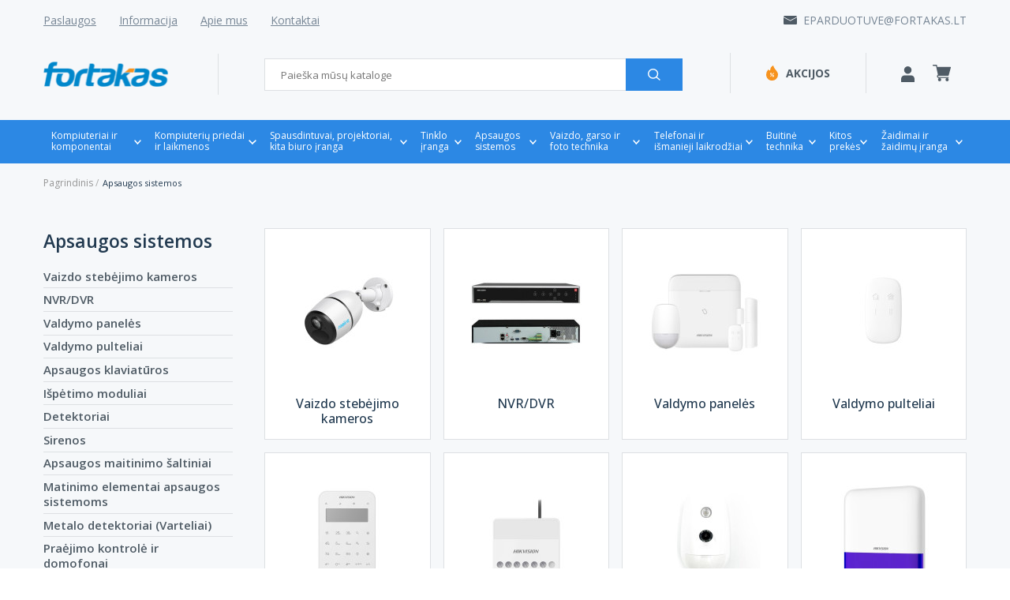

--- FILE ---
content_type: text/html; charset=utf-8
request_url: https://fortakas.lt/kategorija/470-apsaugos-sistemos
body_size: 18799
content:
<!doctype html>

<html lang="lt">

    <head>

        

            


    <meta charset="utf-8">





    <meta http-equiv="x-ua-compatible" content="ie=edge">







    <title>Apsaugos sistemos</title>

    <meta name="description" content="">

    <meta name="keywords" content="">

    
    <meta name="robots" content="index,follow">

    
        <link rel="canonical" href="https://fortakas.lt/kategorija/470-apsaugos-sistemos">

    
    

        
            <link rel="alternate" href="https://fortakas.lt/kategorija/470-apsaugos-sistemos" hreflang="lt-lt">

        
    







    <meta name="viewport" content="width=device-width, initial-scale=1, maximum-scale=1, user-scalable=0">







    <link rel="icon" type="image/vnd.microsoft.icon" href="/img/favicon.ico?1650870618">

    <link rel="shortcut icon" type="image/x-icon" href="/img/favicon.ico?1650870618">







      <link rel="stylesheet" href="https://fortakas.lt/themes/fortakas/assets/cache/theme-4381a1181.css" type="text/css" media="all">








    

  <script type="text/javascript">
        var af_ajax_path = "https:\/\/fortakas.lt\/module\/amazzingfilter\/ajax?ajax=1";
        var af_classes = {"load_font":1,"icon-filter":"icon-filter","u-times":"u-times","icon-eraser":"icon-eraser","icon-lock":"icon-lock","icon-unlock-alt":"icon-unlock-alt","icon-minus":"icon-minus","icon-plus":"icon-plus","icon-check":"icon-check","icon-save":"icon-save","js-product-miniature":"js-product-miniature","pagination":"pagination"};
        var af_id_cat = 470;
        var af_ids = {"main":"main"};
        var af_product_count_text = "";
        var af_product_list_class = "af-product-list";
        var current_controller = "category";
        var is_17 = 1;
        var jolisearch = {"amb_joli_search_action":"https:\/\/fortakas.lt\/module\/ambjolisearch\/jolisearch","amb_joli_search_link":"https:\/\/fortakas.lt\/module\/ambjolisearch\/jolisearch","amb_joli_search_controller":"jolisearch","blocksearch_type":"top","show_cat_desc":0,"ga_acc":0,"id_lang":2,"url_rewriting":1,"use_autocomplete":2,"minwordlen":3,"l_products":"Products","l_manufacturers":"Manufacturers","l_suppliers":"Suppliers","l_categories":"Kategorijos","l_no_results_found":"Rezultat\u0173 n\u0117radome. Patikslinkite paie\u0161k\u0105 ir bandykite v\u0117l.","l_more_results":"Visi rezultatai","ENT_QUOTES":3,"jolisearch_position":{"my":"center top","at":"center bottom","collision":"fit none"},"classes":"ps17 centered-list","display_manufacturer":"","display_supplier":"","display_category":"","use_mobile_ux":"","mobile_media_breakpoint":"576","mobile_opening_selector":"","show_add_to_cart_button":"","add_to_cart_button_style":1,"show_features":"","feature_ids":[],"show_feature_values_only":false,"show_price":"1","theme":"modern"};
        var load_more = false;
        var page_link_rewrite_text = "page";
        var prestashop = {"cart":{"products":[],"totals":{"total":{"type":"total","label":"Viso","amount":0,"value":"0,00\u00a0\u20ac"},"total_including_tax":{"type":"total","label":"Viso (su PVM)","amount":0,"value":"0,00\u00a0\u20ac"},"total_excluding_tax":{"type":"total","label":"Viso (be PVM)","amount":0,"value":"0,00\u00a0\u20ac"}},"subtotals":{"products":{"type":"products","label":"Tarpin\u0117 suma","amount":0,"value":"0,00\u00a0\u20ac"},"discounts":null,"shipping":{"type":"shipping","label":"Pristatymas","amount":0,"value":""},"tax":null},"products_count":0,"summary_string":"0 preki\u0173","vouchers":{"allowed":0,"added":[]},"discounts":[],"minimalPurchase":0,"minimalPurchaseRequired":""},"currency":{"name":"Euras","iso_code":"EUR","iso_code_num":"978","sign":"\u20ac"},"customer":{"lastname":null,"firstname":null,"email":null,"birthday":null,"newsletter":null,"newsletter_date_add":null,"optin":null,"website":null,"company":null,"siret":null,"ape":null,"is_logged":false,"gender":{"type":null,"name":null},"addresses":[]},"language":{"name":"lietuvi\u0173 kalba (Lithuanian)","iso_code":"lt","locale":"lt-LT","language_code":"lt-lt","is_rtl":"0","date_format_lite":"Y-m-d","date_format_full":"Y-m-d H:i:s","id":2},"page":{"title":"","canonical":"https:\/\/fortakas.lt\/kategorija\/470-apsaugos-sistemos","meta":{"title":"Apsaugos sistemos","description":"","keywords":"","robots":"index"},"page_name":"category","body_classes":{"lang-lt":true,"lang-rtl":false,"country-LT":true,"currency-EUR":true,"layout-left-column":true,"page-category":true,"tax-display-disabled":true,"category-id-470":true,"category-Apsaugos sistemos":true,"category-id-parent-2":true,"category-depth-level-2":true},"admin_notifications":[]},"shop":{"name":"FORTAKAS","logo":"\/img\/fortakas-stg-version-logo-1638016241.jpg","stores_icon":"\/img\/logo_stores.png","favicon":"\/img\/favicon.ico"},"urls":{"base_url":"https:\/\/fortakas.lt\/","current_url":"https:\/\/fortakas.lt\/kategorija\/470-apsaugos-sistemos","shop_domain_url":"https:\/\/fortakas.lt","img_ps_url":"https:\/\/fortakas.lt\/img\/","img_cat_url":"https:\/\/fortakas.lt\/img\/c\/","img_lang_url":"https:\/\/fortakas.lt\/img\/l\/","img_prod_url":"https:\/\/fortakas.lt\/img\/p\/","img_manu_url":"https:\/\/fortakas.lt\/img\/m\/","img_sup_url":"https:\/\/fortakas.lt\/img\/su\/","img_ship_url":"https:\/\/fortakas.lt\/img\/s\/","img_store_url":"https:\/\/fortakas.lt\/img\/st\/","img_col_url":"https:\/\/fortakas.lt\/img\/co\/","img_url":"https:\/\/fortakas.lt\/themes\/fortakas\/assets\/img\/","css_url":"https:\/\/fortakas.lt\/themes\/fortakas\/assets\/css\/","js_url":"https:\/\/fortakas.lt\/themes\/fortakas\/assets\/js\/","pic_url":"https:\/\/fortakas.lt\/upload\/","pages":{"address":"https:\/\/fortakas.lt\/adresas","addresses":"https:\/\/fortakas.lt\/adresai","authentication":"https:\/\/fortakas.lt\/prisijungimas","cart":"https:\/\/fortakas.lt\/krepselis","category":"https:\/\/fortakas.lt\/index.php?controller=category","cms":"https:\/\/fortakas.lt\/index.php?controller=cms","contact":"https:\/\/fortakas.lt\/kontaktai","discount":"https:\/\/fortakas.lt\/nuolaida","guest_tracking":"https:\/\/fortakas.lt\/svecio-paskyra","history":"https:\/\/fortakas.lt\/uzsakymo-istorija","identity":"https:\/\/fortakas.lt\/asmenine-informacija","index":"https:\/\/fortakas.lt\/","my_account":"https:\/\/fortakas.lt\/mano-paskyra","order_confirmation":"https:\/\/fortakas.lt\/uzsakymo-patvirtinimas","order_detail":"https:\/\/fortakas.lt\/index.php?controller=order-detail","order_follow":"https:\/\/fortakas.lt\/uzsakymo-sekimas","order":"https:\/\/fortakas.lt\/uzsakymas","order_return":"https:\/\/fortakas.lt\/index.php?controller=order-return","order_slip":"https:\/\/fortakas.lt\/kredito-kvitas","pagenotfound":"https:\/\/fortakas.lt\/puslapis-nerastas","password":"https:\/\/fortakas.lt\/slaptazodzio-atkurimas","pdf_invoice":"https:\/\/fortakas.lt\/index.php?controller=pdf-invoice","pdf_order_return":"https:\/\/fortakas.lt\/index.php?controller=pdf-order-return","pdf_order_slip":"https:\/\/fortakas.lt\/index.php?controller=pdf-order-slip","prices_drop":"https:\/\/fortakas.lt\/sumazinta-kaina","product":"https:\/\/fortakas.lt\/index.php?controller=product","search":"https:\/\/fortakas.lt\/paieska","sitemap":"https:\/\/fortakas.lt\/svetaines-zemelapis","stores":"https:\/\/fortakas.lt\/parduotuves","supplier":"https:\/\/fortakas.lt\/tiekejas","register":"https:\/\/fortakas.lt\/prisijungimas?create_account=1","order_login":"https:\/\/fortakas.lt\/uzsakymas?login=1"},"alternative_langs":{"lt-lt":"https:\/\/fortakas.lt\/kategorija\/470-apsaugos-sistemos"},"theme_assets":"\/themes\/fortakas\/assets\/","actions":{"logout":"https:\/\/fortakas.lt\/?mylogout="},"no_picture_image":{"bySize":{"small_default":{"url":"https:\/\/fortakas.lt\/img\/p\/lt-default-small_default.jpg","width":98,"height":98},"cart_default":{"url":"https:\/\/fortakas.lt\/img\/p\/lt-default-cart_default.jpg","width":125,"height":125},"home_default":{"url":"https:\/\/fortakas.lt\/img\/p\/lt-default-home_default.jpg","width":250,"height":250},"medium_default":{"url":"https:\/\/fortakas.lt\/img\/p\/lt-default-medium_default.jpg","width":452,"height":452},"large_default":{"url":"https:\/\/fortakas.lt\/img\/p\/lt-default-large_default.jpg","width":800,"height":800}},"small":{"url":"https:\/\/fortakas.lt\/img\/p\/lt-default-small_default.jpg","width":98,"height":98},"medium":{"url":"https:\/\/fortakas.lt\/img\/p\/lt-default-home_default.jpg","width":250,"height":250},"large":{"url":"https:\/\/fortakas.lt\/img\/p\/lt-default-large_default.jpg","width":800,"height":800},"legend":""}},"configuration":{"display_taxes_label":false,"display_prices_tax_incl":true,"is_catalog":false,"show_prices":true,"opt_in":{"partner":true},"quantity_discount":{"type":"discount","label":"Nuolaida"},"voucher_enabled":0,"return_enabled":0},"field_required":[],"breadcrumb":{"links":[{"title":"Pagrindinis","url":"https:\/\/fortakas.lt\/"},{"title":"Apsaugos sistemos","url":"https:\/\/fortakas.lt\/kategorija\/470-apsaugos-sistemos"}],"count":2},"link":{"protocol_link":"https:\/\/","protocol_content":"https:\/\/"},"time":1769358350,"static_token":"21fb36de5605a6dffa0fdf41b581c5e0","token":"04181a2c65ee624f94c3d338d234e9a5"};
        var psemailsubscription_subscription = "https:\/\/fortakas.lt\/module\/ps_emailsubscription\/subscription";
        var psr_icon_color = "#F19D76";
        var show_load_more_btn = true;
      </script>
    







    <style type="text/css">@media(max-width:767px){#amazzing_filter{position:fixed;opacity:0;}}</style>



<link rel="preconnect" href="https://fonts.googleapis.com">

<link rel="preconnect" href="https://fonts.gstatic.com" crossorigin>

<link href="https://fonts.googleapis.com/css2?family=Open+Sans:ital,wght@0,300;0,400;0,500;0,600;0,700;0,800;1,300;1,400;1,500;1,600;1,700;1,800&display=swap" rel="stylesheet">




        

    </head>

    <body id="category" class="lang-lt country-lt currency-eur layout-left-column page-category tax-display-disabled category-id-470 category-apsaugos-sistemos category-id-parent-2 category-depth-level-2">

    <div id="pageblock">

        

            <!--noindex--><svg style="display:none" version="1.1" xmlns="http://www.w3.org/2000/svg" xmlns:xlink="http://www.w3.org/1999/xlink"><defs><symbol id="si-pk_compare" viewBox="0 0 18 18"><path d="M12.004,12.506H3.81c-0.313,0-0.568-0.224-0.568-0.498V6.305l1.114,1.097 c0.112,0.11,0.268,0.167,0.424,0.167c0.134,0,0.27-0.042,0.378-0.126c0.234-0.183,0.255-0.497,0.047-0.702L3.099,4.667 C3.095,4.663,3.09,4.662,3.085,4.658C3.078,4.651,3.07,4.644,3.061,4.638c-0.004-0.004-0.006-0.009-0.01-0.012 C3.031,4.609,3.005,4.604,2.983,4.591c-0.026-0.015-0.05-0.034-0.078-0.046c-0.01-0.004-0.021-0.006-0.031-0.01 c-0.03-0.01-0.062-0.013-0.093-0.018C2.751,4.512,2.722,4.503,2.69,4.503C2.685,4.502,2.68,4.5,2.674,4.5 c-0.006,0-0.01,0.002-0.017,0.003c-0.031,0-0.061,0.009-0.092,0.015C2.535,4.522,2.504,4.525,2.474,4.535 c-0.01,0.003-0.021,0.006-0.031,0.01c-0.028,0.012-0.052,0.03-0.078,0.046C2.342,4.604,2.317,4.609,2.296,4.626 c-0.005,0.003-0.006,0.008-0.01,0.012C2.278,4.645,2.27,4.651,2.263,4.658C2.258,4.662,2.254,4.663,2.25,4.667L0.145,6.741 c-0.208,0.205-0.188,0.52,0.047,0.702C0.3,7.527,0.435,7.569,0.568,7.569c0.157,0,0.312-0.056,0.424-0.167l1.114-1.097v5.703 c0,0.823,0.764,1.492,1.704,1.492h8.194c0.314,0,0.568-0.223,0.568-0.498C12.572,12.728,12.318,12.506,12.004,12.506z  M17.808,10.557c-0.235-0.183-0.593-0.164-0.801,0.041l-1.114,1.098V5.992c0-0.823-0.764-1.492-1.703-1.492h-7.99 c-0.314,0-0.568,0.223-0.568,0.497c0,0.275,0.253,0.497,0.568,0.497h7.99c0.313,0,0.568,0.224,0.568,0.498v5.703l-1.114-1.098 c-0.208-0.205-0.567-0.224-0.802-0.041s-0.255,0.497-0.047,0.702l2.105,2.074c0.004,0.004,0.01,0.005,0.013,0.008 c0.009,0.008,0.017,0.015,0.025,0.022c0.004,0.003,0.006,0.007,0.01,0.011c0.026,0.021,0.058,0.03,0.087,0.046 c0.01,0.005,0.018,0.012,0.028,0.017c0.013,0.006,0.024,0.017,0.038,0.021c0.005,0.003,0.01,0.003,0.016,0.005 c0.066,0.023,0.137,0.037,0.209,0.037c0.07,0,0.141-0.014,0.209-0.037c0.005-0.002,0.01-0.002,0.016-0.005 c0.014-0.005,0.023-0.016,0.037-0.021c0.009-0.005,0.016-0.011,0.025-0.015c0.03-0.016,0.062-0.027,0.09-0.048 c0.004-0.004,0.006-0.009,0.01-0.012c0.008-0.007,0.017-0.015,0.024-0.021c0.003-0.003,0.009-0.005,0.013-0.008l2.105-2.074 C18.063,11.054,18.043,10.739,17.808,10.557z"/></symbol>
<symbol id="si-cmp-cross" viewBox="0 0 8 8">
<path d="M0.212,7.786 C0.425,8.000 0.770,8.000 0.983,7.786 L4.000,4.770 L7.016,7.786 C7.229,8.000 7.574,8.000 7.787,7.786 C8.000,7.574 8.000,7.229 7.787,7.017 L4.771,4.000 L7.787,0.983 C8.000,0.771 8.000,0.425 7.787,0.212 C7.574,-0.000 7.229,-0.000 7.016,0.212 L4.000,3.230 L0.983,0.212 C0.770,-0.000 0.425,-0.000 0.212,0.212 C-0.000,0.425 -0.000,0.771 0.212,0.983 L3.229,4.000 L0.212,7.017 C-0.000,7.229 -0.000,7.574 0.212,7.786 Z"/></symbol>
</defs></svg><!--/noindex-->
<input type="hidden" class="compare_info" data-ajax="https://fortakas.lt/prekiu-palyginimas" data-ids="[]" data-min="Please select at least one product" data-max="You cannot add more than 4 products to the product comparison" data-comparemax="4">

        

        

            <div id="bodyblock">

                

                    
                

                <header id="header">

                    

                         
    <div class="header-banner">  </div>

<div
        class="header-top">
    <div class="container">
        <div class="row">
            <div class="floatleft">                                                <ul id="footer_sub_menu_45291">
                                                    <li>
                        <a
                            id="link-cms-page-6-4"
                            class="cms-page-link"
                            href="https://fortakas.lt/informacija/6-paslaugos"
                            title=""
                                                        >

                            <span>Paslaugos</span>
                        </a>
                    </li>
                                    <li>
                        <a
                            id="link-cms-page-7-4"
                            class="cms-page-link"
                            href="https://fortakas.lt/informacija/7-informacija"
                            title=""
                                                        >

                            <span>Informacija</span>
                        </a>
                    </li>
                                    <li>
                        <a
                            id="link-cms-page-9-4"
                            class="cms-page-link"
                            href="https://fortakas.lt/informacija/9-apie-mus"
                            title=""
                                                        >

                            <span>Apie mus</span>
                        </a>
                    </li>
                                    <li>
                        <a
                            id="link-static-page-contact-4"
                            class="cms-page-link"
                            href="https://fortakas.lt/kontaktai"
                            title="Naudokite formą norėdami su mumis susisiekti"
                                                        >

                            <span>Kontaktai</span>
                        </a>
                    </li>
                            </ul>
        
        </div>
            <div class="headersocials">
                <a href="/cdn-cgi/l/email-protection#1a7f6a7b687e6f756e6f6c7f5a7c75686e7b717b6934766e" class="headermail"><span class="__cf_email__" data-cfemail="254055445741504a5150534065434a5751444e44560b4951">[email&#160;protected]</span></a>
            </div>
        </div>
    </div>
</div>
<script data-cfasync="false" src="/cdn-cgi/scripts/5c5dd728/cloudflare-static/email-decode.min.js"></script><script>
    document.addEventListener(
        "DOMContentLoaded", () => {
            new Mmenu("#mobilelinkmenu", {
                "offCanvas": {
                    "position": "left"
                },
                "theme": "light"
            });
        }
    );
</script>

    <div class="header">
        <div class="container">
            <div class="row">
                <div class="logoblock">
                    <a href="#mobilelinkmenu" class="mobilehamburg">
                    </a>
                    <a href="https://fortakas.lt/">                             <img class="logo img-responsive" src="/img/fortakas-stg-version-logo-1638016241.jpg" alt="FORTAKAS" width="158"
                                 height="90">
                         </a>
                </div>
                <div class="max970">  <div class="searchmobilebtn"></div>

<!-- Block search module TOP -->

<div id="search_widget" class="search-widget" data-search-controller-url="//fortakas.lt/paieska">

	<form method="get" action="//fortakas.lt/paieska">

		<input type="hidden" name="controller" value="search">

		<input type="text" name="s" value="" placeholder="Paieška mūsų kataloge" aria-label="Paieška">

		<button type="submit" class="searchicon">

		</button>

	</form>

</div>

<!-- /Block search module TOP -->

<a href="https://fortakas.lt/sumazinta-kaina" class="headerdiscount"><span>Akcijos</span></a>

<div class="user-info ">
            <a href="https://fortakas.lt/mano-paskyra" rel="nofollow">
        </a>

    </div>
<div id="blockcart-wrapper">

    <div class="blockcart cart-preview" data-refresh-url="//fortakas.lt/module/ps_shoppingcart/ajax">
        <div class="header">
                                                    <span class="cartout">  
                        </span>
                                                    </div>
    </div>
</div>


 </div>
            </div>
        </div>
    </div>
    <div class="menuout">
        <div class="container"> 
<div class="menu js-top-menu" id="_desktop_top_menu">
    
                      <ul class="top-menu" id="top-menu" data-depth="0">
                            <li class="category" id="category-464">
                                  <a
                    class="dropdown-item haschild"
                    href="https://fortakas.lt/kategorija/464-kompiuteriai-ir-komponentai" data-depth="0"
                                      >
                                                                                                      <span>Kompiuteriai ir komponentai</span>
                  </a>
                                    <div class="popover sub-menu" id="top_sub_menu_63689">
                    
                      <ul class="top-menu row"  data-depth="1">
                            <li class="category" id="category-3">
                                  <a
                    class="dropdown-item dropdown-submenu haschild"
                    href="https://fortakas.lt/kategorija/3-nesiojami-kompiuteriai-ir-priedai" data-depth="1"
                                      >
                                                                                                      <span>Nešiojami kompiuteriai ir priedai</span>
                  </a>
                                    <div class="" id="top_sub_menu_27124">
                    
                      <ul class="top-menu"  data-depth="2">
                            <li class="category" id="category-4">
                                  <a
                    class="dropdown-item"
                    href="https://fortakas.lt/kategorija/4-nesiojami-kompiuteriai" data-depth="2"
                                      >
                                      <span>Nešiojami kompiuteriai</span>
                  </a>
                                  </li>
                            <li class="category" id="category-5">
                                  <a
                    class="dropdown-item"
                    href="https://fortakas.lt/kategorija/5-atnaujinti-nesiojami-kompiuteriai" data-depth="2"
                                      >
                                      <span>Atnaujinti nešiojami kompiuteriai</span>
                  </a>
                                  </li>
                            <li class="category" id="category-6">
                                  <a
                    class="dropdown-item"
                    href="https://fortakas.lt/kategorija/6-krepsiai-ir-deklai" data-depth="2"
                                      >
                                      <span>Krepšiai ir dėklai</span>
                  </a>
                                  </li>
                            <li class="category" id="category-393">
                                  <a
                    class="dropdown-item"
                    href="https://fortakas.lt/kategorija/393-jungciu-stoteles-docking-station" data-depth="2"
                                      >
                                      <span>Jungčių stotelės (Docking station)</span>
                  </a>
                                  </li>
                            <li class="category" id="category-377">
                                  <a
                    class="dropdown-item"
                    href="https://fortakas.lt/kategorija/377-nesiojamu-kompiuteriu-priedai-ir-kita" data-depth="2"
                                      >
                                      <span>Nešiojamų kompiuterių priedai ir kita</span>
                  </a>
                                  </li>
                            <li class="category" id="category-9">
                                  <a
                    class="dropdown-item"
                    href="https://fortakas.lt/kategorija/9-nesiojamu-kompiuteriu-maitinimo-saltiniai-pakrovejai" data-depth="2"
                                      >
                                      <span>Nešiojamų kompiuterių maitinimo šaltiniai (pakrovėjai)</span>
                  </a>
                                  </li>
                            <li class="category" id="category-521">
                                  <a
                    class="dropdown-item"
                    href="https://fortakas.lt/kategorija/521-ausinimo-padai-ir-laikikliai" data-depth="2"
                                      >
                                      <span>Aušinimo padai ir laikikliai</span>
                  </a>
                                  </li>
                            <li class="category" id="category-10">
                                  <a
                    class="dropdown-item"
                    href="https://fortakas.lt/kategorija/10-garantijos-ispletimas" data-depth="2"
                                      >
                                      <span>Garantijos išplėtimas</span>
                  </a>
                                  </li>
                      </ul>
            
                  </div>
                                  </li>
                            <li class="category" id="category-25">
                                  <a
                    class="dropdown-item dropdown-submenu haschild"
                    href="https://fortakas.lt/kategorija/25-stacionarus-kompiuteriai" data-depth="1"
                                      >
                                                                                                      <span>Stacionarūs kompiuteriai</span>
                  </a>
                                    <div class="" id="top_sub_menu_93928">
                    
                      <ul class="top-menu"  data-depth="2">
                            <li class="category" id="category-27">
                                  <a
                    class="dropdown-item"
                    href="https://fortakas.lt/kategorija/27-firminiai-stacionarus-kompiuteriai" data-depth="2"
                                      >
                                      <span>Firminiai stacionarūs kompiuteriai</span>
                  </a>
                                  </li>
                            <li class="category" id="category-523">
                                  <a
                    class="dropdown-item"
                    href="https://fortakas.lt/kategorija/523-atnaujinti-stcionarus-kompiuteriai" data-depth="2"
                                      >
                                      <span>Atnaujinti stcionarūs kompiuteriai</span>
                  </a>
                                  </li>
                            <li class="category" id="category-28">
                                  <a
                    class="dropdown-item"
                    href="https://fortakas.lt/kategorija/28-aio-kompiuteriai" data-depth="2"
                                      >
                                      <span>AIO kompiuteriai</span>
                  </a>
                                  </li>
                            <li class="category" id="category-31">
                                  <a
                    class="dropdown-item"
                    href="https://fortakas.lt/kategorija/31-nuc-kompiuteriai" data-depth="2"
                                      >
                                      <span>NUC kompiuteriai</span>
                  </a>
                                  </li>
                            <li class="category" id="category-516">
                                  <a
                    class="dropdown-item"
                    href="https://fortakas.lt/kategorija/516-terminaliniai-kompiuteriai" data-depth="2"
                                      >
                                      <span>Terminaliniai kompiuteriai</span>
                  </a>
                                  </li>
                      </ul>
            
                  </div>
                                  </li>
                            <li class="category" id="category-11">
                                  <a
                    class="dropdown-item dropdown-submenu haschild"
                    href="https://fortakas.lt/kategorija/11-plansetiniai-kompiuteriai-ir-ju-priedai" data-depth="1"
                                      >
                                                                                                      <span>Planšetiniai kompiuteriai ir jų priedai</span>
                  </a>
                                    <div class="" id="top_sub_menu_39309">
                    
                      <ul class="top-menu"  data-depth="2">
                            <li class="category" id="category-12">
                                  <a
                    class="dropdown-item"
                    href="https://fortakas.lt/kategorija/12-plansetiniai-kompiuteriai" data-depth="2"
                                      >
                                      <span>Planšetiniai kompiuteriai</span>
                  </a>
                                  </li>
                            <li class="category" id="category-13">
                                  <a
                    class="dropdown-item"
                    href="https://fortakas.lt/kategorija/13-plansetiniu-kompiuteriu-deklai" data-depth="2"
                                      >
                                      <span>Planšetinių kompiuterių dėklai</span>
                  </a>
                                  </li>
                            <li class="category" id="category-16">
                                  <a
                    class="dropdown-item"
                    href="https://fortakas.lt/kategorija/16-kiti-planseciu-priedai" data-depth="2"
                                      >
                                      <span>Kiti planšečių priedai</span>
                  </a>
                                  </li>
                      </ul>
            
                  </div>
                                  </li>
                            <li class="category" id="category-38">
                                  <a
                    class="dropdown-item dropdown-submenu haschild"
                    href="https://fortakas.lt/kategorija/38-kompiuteriu-komponentai" data-depth="1"
                                      >
                                                                                                      <span>Kompiuterių komponentai</span>
                  </a>
                                    <div class="" id="top_sub_menu_37844">
                    
                      <ul class="top-menu"  data-depth="2">
                            <li class="category" id="category-45">
                                  <a
                    class="dropdown-item"
                    href="https://fortakas.lt/kategorija/45-procesoriai-cpu" data-depth="2"
                                      >
                                      <span>Procesoriai (CPU)</span>
                  </a>
                                  </li>
                            <li class="category" id="category-41">
                                  <a
                    class="dropdown-item haschild"
                    href="https://fortakas.lt/kategorija/41-ausinimo-sistemos-ir-akseksuarai-coolers" data-depth="2"
                                      >
                                                                                                      <span>Aušinimo sistemos ir akseksuarai (COOLERS)</span>
                  </a>
                                    <div class="" id="top_sub_menu_83158">
                    
    
                  </div>
                                  </li>
                            <li class="category" id="category-43">
                                  <a
                    class="dropdown-item"
                    href="https://fortakas.lt/kategorija/43-pagrindines-plokstes-mb" data-depth="2"
                                      >
                                      <span>Pagrindinės plokštės (MB)</span>
                  </a>
                                  </li>
                            <li class="category" id="category-46">
                                  <a
                    class="dropdown-item"
                    href="https://fortakas.lt/kategorija/46-operatyvioji-atmintis-ram" data-depth="2"
                                      >
                                      <span>Operatyvioji atmintis (RAM)</span>
                  </a>
                                  </li>
                            <li class="category" id="category-44">
                                  <a
                    class="dropdown-item"
                    href="https://fortakas.lt/kategorija/44-vidiniai-diskai-ssd" data-depth="2"
                                      >
                                      <span>Vidiniai diskai SSD</span>
                  </a>
                                  </li>
                            <li class="category" id="category-47">
                                  <a
                    class="dropdown-item"
                    href="https://fortakas.lt/kategorija/47-vidiniai-kietieji-diskai-hdd" data-depth="2"
                                      >
                                      <span>Vidiniai kietieji diskai HDD</span>
                  </a>
                                  </li>
                            <li class="category" id="category-42">
                                  <a
                    class="dropdown-item"
                    href="https://fortakas.lt/kategorija/42-vaizdo-plokstes-gpu" data-depth="2"
                                      >
                                      <span>Vaizdo plokštės (GPU)</span>
                  </a>
                                  </li>
                            <li class="category" id="category-50">
                                  <a
                    class="dropdown-item"
                    href="https://fortakas.lt/kategorija/50-maitinimo-blokai-psu" data-depth="2"
                                      >
                                      <span>Maitinimo blokai (PSU)</span>
                  </a>
                                  </li>
                            <li class="category" id="category-51">
                                  <a
                    class="dropdown-item"
                    href="https://fortakas.lt/kategorija/51-korpusai-case" data-depth="2"
                                      >
                                      <span>Korpusai (CASE)</span>
                  </a>
                                  </li>
                            <li class="category" id="category-481">
                                  <a
                    class="dropdown-item"
                    href="https://fortakas.lt/kategorija/481-korpusu-priedai" data-depth="2"
                                      >
                                      <span>Korpusų priedai</span>
                  </a>
                                  </li>
                            <li class="category" id="category-48">
                                  <a
                    class="dropdown-item"
                    href="https://fortakas.lt/kategorija/48-optiniai-irenginiai-odd" data-depth="2"
                                      >
                                      <span>Optiniai įrenginiai (ODD)</span>
                  </a>
                                  </li>
                            <li class="category" id="category-49">
                                  <a
                    class="dropdown-item"
                    href="https://fortakas.lt/kategorija/49-garso-plokstes" data-depth="2"
                                      >
                                      <span>Garso plokštės</span>
                  </a>
                                  </li>
                      </ul>
            
                  </div>
                                  </li>
                            <li class="category" id="category-20">
                                  <a
                    class="dropdown-item dropdown-submenu haschild"
                    href="https://fortakas.lt/kategorija/20-elektronines-skaitykles-ir-ju-priedai" data-depth="1"
                                      >
                                                                                                      <span>Elektroninės skaityklės ir jų priedai</span>
                  </a>
                                    <div class="" id="top_sub_menu_4328">
                    
                      <ul class="top-menu"  data-depth="2">
                            <li class="category" id="category-467">
                                  <a
                    class="dropdown-item"
                    href="https://fortakas.lt/kategorija/467-elektronines-skaitykles" data-depth="2"
                                      >
                                      <span>Elektroninės skaityklės</span>
                  </a>
                                  </li>
                            <li class="category" id="category-21">
                                  <a
                    class="dropdown-item"
                    href="https://fortakas.lt/kategorija/21-deklai" data-depth="2"
                                      >
                                      <span>Dėklai</span>
                  </a>
                                  </li>
                      </ul>
            
                  </div>
                                  </li>
                            <li class="category" id="category-18">
                                  <a
                    class="dropdown-item dropdown-submenu haschild"
                    href="https://fortakas.lt/kategorija/18-grafines-plansetes-ir-ju-priedai" data-depth="1"
                                      >
                                                                                                      <span>Grafinės planšetės ir jų priedai</span>
                  </a>
                                    <div class="" id="top_sub_menu_78775">
                    
                      <ul class="top-menu"  data-depth="2">
                            <li class="category" id="category-486">
                                  <a
                    class="dropdown-item"
                    href="https://fortakas.lt/kategorija/486-grafines-plansetes" data-depth="2"
                                      >
                                      <span>Grafinės planšetės</span>
                  </a>
                                  </li>
                            <li class="category" id="category-19">
                                  <a
                    class="dropdown-item"
                    href="https://fortakas.lt/kategorija/19-grafiniu-plansetu-priedai" data-depth="2"
                                      >
                                      <span>Grafinių planšetų priedai</span>
                  </a>
                                  </li>
                      </ul>
            
                  </div>
                                  </li>
                            <li class="category" id="category-35">
                                  <a
                    class="dropdown-item dropdown-submenu haschild"
                    href="https://fortakas.lt/kategorija/35-serveriai" data-depth="1"
                                      >
                                                                                                      <span>Serveriai</span>
                  </a>
                                    <div class="" id="top_sub_menu_14026">
                    
                      <ul class="top-menu"  data-depth="2">
                            <li class="category" id="category-468">
                                  <a
                    class="dropdown-item"
                    href="https://fortakas.lt/kategorija/468-serveriai" data-depth="2"
                                      >
                                      <span>Serveriai</span>
                  </a>
                                  </li>
                            <li class="category" id="category-392">
                                  <a
                    class="dropdown-item"
                    href="https://fortakas.lt/kategorija/392-serveriu-priedai" data-depth="2"
                                      >
                                      <span>Serverių priedai</span>
                  </a>
                                  </li>
                      </ul>
            
                  </div>
                                  </li>
                            <li class="category" id="category-17">
                                  <a
                    class="dropdown-item dropdown-submenu haschild"
                    href="https://fortakas.lt/kategorija/17-garantiju-ispletimai-paslaugos" data-depth="1"
                                      >
                                                                                                      <span>Garantijų išplėtimai, paslaugos</span>
                  </a>
                                    <div class="" id="top_sub_menu_90039">
                    
                      <ul class="top-menu"  data-depth="2">
                            <li class="category" id="category-552">
                                  <a
                    class="dropdown-item"
                    href="https://fortakas.lt/kategorija/552-garantijos-ispletimas-licenicjos" data-depth="2"
                                      >
                                      <span>Garantijos išplėtimas, licenicjos</span>
                  </a>
                                  </li>
                      </ul>
            
                  </div>
                                  </li>
                      </ul>
            
                  </div>
                                  </li>
                            <li class="category" id="category-53">
                                  <a
                    class="dropdown-item haschild"
                    href="https://fortakas.lt/kategorija/53-kompiuteriu-priedai-ir-laikmenos" data-depth="0"
                                      >
                                                                                                      <span>Kompiuterių priedai ir laikmenos</span>
                  </a>
                                    <div class="popover sub-menu" id="top_sub_menu_91094">
                    
                      <ul class="top-menu row"  data-depth="1">
                            <li class="category" id="category-54">
                                  <a
                    class="dropdown-item dropdown-submenu haschild"
                    href="https://fortakas.lt/kategorija/54-monitoriai-komerciniai-ekranai-interaktyvios-lentos-priedai" data-depth="1"
                                      >
                                                                                                      <span>Monitoriai, komerciniai ekranai, Interaktyvios lentos, priedai</span>
                  </a>
                                    <div class="" id="top_sub_menu_25462">
                    
                      <ul class="top-menu"  data-depth="2">
                            <li class="category" id="category-587">
                                  <a
                    class="dropdown-item"
                    href="https://fortakas.lt/kategorija/587-komerciniai-ekranai-digital-signage-displays" data-depth="2"
                                      >
                                      <span>Komerciniai ekranai (Digital Signage Displays)</span>
                  </a>
                                  </li>
                            <li class="category" id="category-585">
                                  <a
                    class="dropdown-item"
                    href="https://fortakas.lt/kategorija/585-kiti-monitoriu-priedai" data-depth="2"
                                      >
                                      <span>Kiti monitorių priedai</span>
                  </a>
                                  </li>
                            <li class="category" id="category-583">
                                  <a
                    class="dropdown-item"
                    href="https://fortakas.lt/kategorija/583-monitoriu-stovai-laikikliai" data-depth="2"
                                      >
                                      <span>Monitorių stovai, laikikliai</span>
                  </a>
                                  </li>
                            <li class="category" id="category-588">
                                  <a
                    class="dropdown-item"
                    href="https://fortakas.lt/kategorija/588-interaktyvios-lentos" data-depth="2"
                                      >
                                      <span>Interaktyvios lentos</span>
                  </a>
                                  </li>
                            <li class="category" id="category-582">
                                  <a
                    class="dropdown-item"
                    href="https://fortakas.lt/kategorija/582-monitoriai" data-depth="2"
                                      >
                                      <span>Monitoriai</span>
                  </a>
                                  </li>
                      </ul>
            
                  </div>
                                  </li>
                            <li class="category" id="category-55">
                                  <a
                    class="dropdown-item dropdown-submenu haschild"
                    href="https://fortakas.lt/kategorija/55-ivesties-irenginiai" data-depth="1"
                                      >
                                                                                                      <span>Įvesties įrenginiai</span>
                  </a>
                                    <div class="" id="top_sub_menu_56794">
                    
                      <ul class="top-menu"  data-depth="2">
                            <li class="category" id="category-58">
                                  <a
                    class="dropdown-item"
                    href="https://fortakas.lt/kategorija/58-rinkiniai-klaviatura-ir-pele" data-depth="2"
                                      >
                                      <span>Rinkiniai (klaviatūra ir pelė)</span>
                  </a>
                                  </li>
                            <li class="category" id="category-56">
                                  <a
                    class="dropdown-item"
                    href="https://fortakas.lt/kategorija/56-klaviaturos" data-depth="2"
                                      >
                                      <span>Klaviatūros</span>
                  </a>
                                  </li>
                            <li class="category" id="category-57">
                                  <a
                    class="dropdown-item"
                    href="https://fortakas.lt/kategorija/57-peles" data-depth="2"
                                      >
                                      <span>Pelės</span>
                  </a>
                                  </li>
                            <li class="category" id="category-59">
                                  <a
                    class="dropdown-item"
                    href="https://fortakas.lt/kategorija/59-peliu-kilimeliai" data-depth="2"
                                      >
                                      <span>Pelių kilimėliai</span>
                  </a>
                                  </li>
                            <li class="category" id="category-483">
                                  <a
                    class="dropdown-item"
                    href="https://fortakas.lt/kategorija/483-klaviaturu-ir-peliu-priedai" data-depth="2"
                                      >
                                      <span>Klaviatūrų ir pelių priedai</span>
                  </a>
                                  </li>
                            <li class="category" id="category-580">
                                  <a
                    class="dropdown-item"
                    href="https://fortakas.lt/kategorija/580-internetines-kameros" data-depth="2"
                                      >
                                      <span>Internetinės kameros</span>
                  </a>
                                  </li>
                            <li class="category" id="category-584">
                                  <a
                    class="dropdown-item"
                    href="https://fortakas.lt/kategorija/584-ausines" data-depth="2"
                                      >
                                      <span>Ausinės</span>
                  </a>
                                  </li>
                            <li class="category" id="category-581">
                                  <a
                    class="dropdown-item"
                    href="https://fortakas.lt/kategorija/581-mikrofonai" data-depth="2"
                                      >
                                      <span>Mikrofonai</span>
                  </a>
                                  </li>
                            <li class="category" id="category-586">
                                  <a
                    class="dropdown-item"
                    href="https://fortakas.lt/kategorija/586-ausiniu-ir-mikrofonu-priedai" data-depth="2"
                                      >
                                      <span>Ausinių ir mikrofonų priedai</span>
                  </a>
                                  </li>
                      </ul>
            
                  </div>
                                  </li>
                            <li class="category" id="category-60">
                                  <a
                    class="dropdown-item dropdown-submenu haschild"
                    href="https://fortakas.lt/kategorija/60-garso-koloneles" data-depth="1"
                                      >
                                                                                                      <span>Garso kolonėlės</span>
                  </a>
                                    <div class="" id="top_sub_menu_54955">
                    
                      <ul class="top-menu"  data-depth="2">
                            <li class="category" id="category-520">
                                  <a
                    class="dropdown-item"
                    href="https://fortakas.lt/kategorija/520-nesiojamos-koloneles" data-depth="2"
                                      >
                                      <span>Nešiojamos kolonėlės</span>
                  </a>
                                  </li>
                            <li class="category" id="category-496">
                                  <a
                    class="dropdown-item"
                    href="https://fortakas.lt/kategorija/496-garso-koloneliu-priedai" data-depth="2"
                                      >
                                      <span>Garso kolonėlių priedai</span>
                  </a>
                                  </li>
                            <li class="category" id="category-61">
                                  <a
                    class="dropdown-item"
                    href="https://fortakas.lt/kategorija/61-kompiuterines-koloneles" data-depth="2"
                                      >
                                      <span>Kompiuterinės kolonėlės</span>
                  </a>
                                  </li>
                      </ul>
            
                  </div>
                                  </li>
                            <li class="category" id="category-65">
                                  <a
                    class="dropdown-item dropdown-submenu haschild"
                    href="https://fortakas.lt/kategorija/65-isorines-duomenu-laikmenos" data-depth="1"
                                      >
                                                                                                      <span>Išorinės duomenų laikmenos</span>
                  </a>
                                    <div class="" id="top_sub_menu_12012">
                    
                      <ul class="top-menu"  data-depth="2">
                            <li class="category" id="category-68">
                                  <a
                    class="dropdown-item"
                    href="https://fortakas.lt/kategorija/68-atminties-korteles" data-depth="2"
                                      >
                                      <span>Atminties kortelės</span>
                  </a>
                                  </li>
                            <li class="category" id="category-69">
                                  <a
                    class="dropdown-item"
                    href="https://fortakas.lt/kategorija/69-usb-atmintukai" data-depth="2"
                                      >
                                      <span>USB atmintukai</span>
                  </a>
                                  </li>
                            <li class="category" id="category-67">
                                  <a
                    class="dropdown-item haschild"
                    href="https://fortakas.lt/kategorija/67-isoriniai-kietieji-diskai" data-depth="2"
                                      >
                                                                                                      <span>Išoriniai kietieji diskai</span>
                  </a>
                                    <div class="" id="top_sub_menu_60810">
                    
    
                  </div>
                                  </li>
                            <li class="category" id="category-66">
                                  <a
                    class="dropdown-item"
                    href="https://fortakas.lt/kategorija/66-hdd-ssd-deklai" data-depth="2"
                                      >
                                      <span>HDD - SSD dėklai</span>
                  </a>
                                  </li>
                            <li class="category" id="category-485">
                                  <a
                    class="dropdown-item"
                    href="https://fortakas.lt/kategorija/485-hdd-ssd-stoteles" data-depth="2"
                                      >
                                      <span>HDD - SSD stotelės</span>
                  </a>
                                  </li>
                            <li class="category" id="category-71">
                                  <a
                    class="dropdown-item"
                    href="https://fortakas.lt/kategorija/71-tinkliniai-diskai-nas" data-depth="2"
                                      >
                                      <span>Tinkliniai diskai, NAS</span>
                  </a>
                                  </li>
                            <li class="category" id="category-514">
                                  <a
                    class="dropdown-item"
                    href="https://fortakas.lt/kategorija/514-nas-priedai" data-depth="2"
                                      >
                                      <span>NAS priedai</span>
                  </a>
                                  </li>
                            <li class="category" id="category-484">
                                  <a
                    class="dropdown-item"
                    href="https://fortakas.lt/kategorija/484-atminties-korteliu-skaitytuvai" data-depth="2"
                                      >
                                      <span>Atminties kortelių skaitytuvai</span>
                  </a>
                                  </li>
                            <li class="category" id="category-70">
                                  <a
                    class="dropdown-item"
                    href="https://fortakas.lt/kategorija/70-duomenu-laikmenos-cd-dvd-bd" data-depth="2"
                                      >
                                      <span>Duomenų laikmenos CD, DVD, BD</span>
                  </a>
                                  </li>
                            <li class="category" id="category-513">
                                  <a
                    class="dropdown-item"
                    href="https://fortakas.lt/kategorija/513-jbod" data-depth="2"
                                      >
                                      <span>JBOD</span>
                  </a>
                                  </li>
                      </ul>
            
                  </div>
                                  </li>
                            <li class="category" id="category-98">
                                  <a
                    class="dropdown-item dropdown-submenu haschild"
                    href="https://fortakas.lt/kategorija/98-ups-iranga-baterijos-filtrai-ir-kiti-priedai" data-depth="1"
                                      >
                                                                                                      <span>UPS įranga, baterijos, filtrai ir kiti priedai</span>
                  </a>
                                    <div class="" id="top_sub_menu_52991">
                    
                      <ul class="top-menu"  data-depth="2">
                            <li class="category" id="category-99">
                                  <a
                    class="dropdown-item"
                    href="https://fortakas.lt/kategorija/99-ups-irenginiai" data-depth="2"
                                      >
                                      <span>UPS įrenginiai</span>
                  </a>
                                  </li>
                            <li class="category" id="category-100">
                                  <a
                    class="dropdown-item"
                    href="https://fortakas.lt/kategorija/100-maitinimo-virsitampiu-filtrai-prailgintuvai" data-depth="2"
                                      >
                                      <span>Maitinimo, viršįtampių filtrai, prailgintuvai</span>
                  </a>
                                  </li>
                            <li class="category" id="category-101">
                                  <a
                    class="dropdown-item"
                    href="https://fortakas.lt/kategorija/101-vrla-ups-baterijos-ir-ju-priedai" data-depth="2"
                                      >
                                      <span>VRLA/UPS baterijos ir jų priedai</span>
                  </a>
                                  </li>
                      </ul>
            
                  </div>
                                  </li>
                            <li class="category" id="category-89">
                                  <a
                    class="dropdown-item dropdown-submenu haschild"
                    href="https://fortakas.lt/kategorija/89-programine-iranga" data-depth="1"
                                      >
                                                                                                      <span>Programinė įranga</span>
                  </a>
                                    <div class="" id="top_sub_menu_82543">
                    
                      <ul class="top-menu"  data-depth="2">
                            <li class="category" id="category-90">
                                  <a
                    class="dropdown-item"
                    href="https://fortakas.lt/kategorija/90-kompiuteriu-operacines-sistemos" data-depth="2"
                                      >
                                      <span>Kompiuterių operacinės sistemos</span>
                  </a>
                                  </li>
                            <li class="category" id="category-91">
                                  <a
                    class="dropdown-item"
                    href="https://fortakas.lt/kategorija/91-biuro-programos" data-depth="2"
                                      >
                                      <span>Biuro programos</span>
                  </a>
                                  </li>
                            <li class="category" id="category-92">
                                  <a
                    class="dropdown-item"
                    href="https://fortakas.lt/kategorija/92-saugumo-programine-iranga" data-depth="2"
                                      >
                                      <span>Saugumo programinė įranga</span>
                  </a>
                                  </li>
                            <li class="category" id="category-94">
                                  <a
                    class="dropdown-item"
                    href="https://fortakas.lt/kategorija/94-pdf-redagavimo-programos" data-depth="2"
                                      >
                                      <span>PDF redagavimo programos</span>
                  </a>
                                  </li>
                            <li class="category" id="category-95">
                                  <a
                    class="dropdown-item"
                    href="https://fortakas.lt/kategorija/95-pagalbines-programos" data-depth="2"
                                      >
                                      <span>Pagalbinės programos</span>
                  </a>
                                  </li>
                            <li class="category" id="category-96">
                                  <a
                    class="dropdown-item"
                    href="https://fortakas.lt/kategorija/96-serveriu-programine-iranga" data-depth="2"
                                      >
                                      <span>Serverių programinė įranga</span>
                  </a>
                                  </li>
                            <li class="category" id="category-97">
                                  <a
                    class="dropdown-item"
                    href="https://fortakas.lt/kategorija/97-kitos-programos" data-depth="2"
                                      >
                                      <span>Kitos programos</span>
                  </a>
                                  </li>
                      </ul>
            
                  </div>
                                  </li>
                            <li class="category" id="category-82">
                                  <a
                    class="dropdown-item dropdown-submenu haschild"
                    href="https://fortakas.lt/kategorija/82-kabeliai-adapteriai-ir-priedai" data-depth="1"
                                      >
                                                                                                      <span>Kabeliai, adapteriai ir priedai</span>
                  </a>
                                    <div class="" id="top_sub_menu_77700">
                    
                      <ul class="top-menu"  data-depth="2">
                            <li class="category" id="category-84">
                                  <a
                    class="dropdown-item"
                    href="https://fortakas.lt/kategorija/84-kabeliai-sakotuvai-perejimai" data-depth="2"
                                      >
                                      <span>Kabeliai, šakotuvai, perėjimai</span>
                  </a>
                                  </li>
                            <li class="category" id="category-85">
                                  <a
                    class="dropdown-item"
                    href="https://fortakas.lt/kategorija/85-dvi-vga-hdmi-displayport-kabeliai-ir-adapteriai" data-depth="2"
                                      >
                                      <span>DVI/VGA/HDMI/DISPLAYPORT kabeliai ir adapteriai</span>
                  </a>
                                  </li>
                            <li class="category" id="category-86">
                                  <a
                    class="dropdown-item"
                    href="https://fortakas.lt/kategorija/86-vaizdo-garso-kabeliai-ir-sakotuvai" data-depth="2"
                                      >
                                      <span>Vaizdo, garso kabeliai ir šakotuvai</span>
                  </a>
                                  </li>
                            <li class="category" id="category-87">
                                  <a
                    class="dropdown-item"
                    href="https://fortakas.lt/kategorija/87-sata-maitinimo-ir-duomenu-kabeliai" data-depth="2"
                                      >
                                      <span>SATA maitinimo ir duomenų kabeliai</span>
                  </a>
                                  </li>
                            <li class="category" id="category-88">
                                  <a
                    class="dropdown-item"
                    href="https://fortakas.lt/kategorija/88-tinklo-kabeliai-utp-fibre-dsl" data-depth="2"
                                      >
                                      <span>Tinklo kabeliai (UTP, Fibre, Dsl)</span>
                  </a>
                                  </li>
                            <li class="category" id="category-594">
                                  <a
                    class="dropdown-item"
                    href="https://fortakas.lt/kategorija/594-maitinimo-kabeliai" data-depth="2"
                                      >
                                      <span>Maitinimo kabeliai</span>
                  </a>
                                  </li>
                            <li class="category" id="category-22">
                                  <a
                    class="dropdown-item"
                    href="https://fortakas.lt/kategorija/22-kiti-priedai" data-depth="2"
                                      >
                                      <span>Kiti priedai</span>
                  </a>
                                  </li>
                            <li class="category" id="category-518">
                                  <a
                    class="dropdown-item"
                    href="https://fortakas.lt/kategorija/518-usb-sakotuvai" data-depth="2"
                                      >
                                      <span>USB šakotuvai</span>
                  </a>
                                  </li>
                      </ul>
            
                  </div>
                                  </li>
                            <li class="category" id="category-422">
                                  <a
                    class="dropdown-item dropdown-submenu"
                    href="https://fortakas.lt/kategorija/422-kvm-irenginiai-ir-priedai" data-depth="1"
                                      >
                                      <span>KVM įrenginiai ir priedai</span>
                  </a>
                                  </li>
                            <li class="category" id="category-103">
                                  <a
                    class="dropdown-item dropdown-submenu"
                    href="https://fortakas.lt/kategorija/103-prekes-valymui-prieziurai" data-depth="1"
                                      >
                                      <span>Prekės valymui, priežiūrai</span>
                  </a>
                                  </li>
                      </ul>
            
                  </div>
                                  </li>
                            <li class="category" id="category-104">
                                  <a
                    class="dropdown-item haschild"
                    href="https://fortakas.lt/kategorija/104-spausdintuvai-projektoriai-kita-biuro-iranga" data-depth="0"
                                      >
                                                                                                      <span>Spausdintuvai, projektoriai, kita biuro įranga</span>
                  </a>
                                    <div class="popover sub-menu" id="top_sub_menu_2007">
                    
                      <ul class="top-menu row"  data-depth="1">
                            <li class="category" id="category-105">
                                  <a
                    class="dropdown-item dropdown-submenu haschild"
                    href="https://fortakas.lt/kategorija/105-spausdintuvai" data-depth="1"
                                      >
                                                                                                      <span>Spausdintuvai</span>
                  </a>
                                    <div class="" id="top_sub_menu_74599">
                    
                      <ul class="top-menu"  data-depth="2">
                            <li class="category" id="category-108">
                                  <a
                    class="dropdown-item"
                    href="https://fortakas.lt/kategorija/108-daugiafunkciniai-spausdintuvai" data-depth="2"
                                      >
                                      <span>Daugiafunkciniai spausdintuvai</span>
                  </a>
                                  </li>
                            <li class="category" id="category-107">
                                  <a
                    class="dropdown-item"
                    href="https://fortakas.lt/kategorija/107-spausdintuvai" data-depth="2"
                                      >
                                      <span>Spausdintuvai</span>
                  </a>
                                  </li>
                            <li class="category" id="category-508">
                                  <a
                    class="dropdown-item"
                    href="https://fortakas.lt/kategorija/508-momentiniai-nuotrauku-spausdintuvai" data-depth="2"
                                      >
                                      <span>Momentiniai nuotraukų spausdintuvai</span>
                  </a>
                                  </li>
                            <li class="category" id="category-110">
                                  <a
                    class="dropdown-item"
                    href="https://fortakas.lt/kategorija/110-etikeciu-spausdintuvai" data-depth="2"
                                      >
                                      <span>Etikečių spausdintuvai</span>
                  </a>
                                  </li>
                            <li class="category" id="category-106">
                                  <a
                    class="dropdown-item"
                    href="https://fortakas.lt/kategorija/106-3d-spausdintuvai" data-depth="2"
                                      >
                                      <span>3D Spausdintuvai</span>
                  </a>
                                  </li>
                            <li class="category" id="category-109">
                                  <a
                    class="dropdown-item"
                    href="https://fortakas.lt/kategorija/109-adatiniai-spausdintuvai" data-depth="2"
                                      >
                                      <span>Adatiniai spausdintuvai</span>
                  </a>
                                  </li>
                            <li class="category" id="category-446">
                                  <a
                    class="dropdown-item"
                    href="https://fortakas.lt/kategorija/446-didelio-formato-spausdintuvai" data-depth="2"
                                      >
                                      <span>Didelio formato spausdintuvai</span>
                  </a>
                                  </li>
                            <li class="category" id="category-114">
                                  <a
                    class="dropdown-item"
                    href="https://fortakas.lt/kategorija/114-spausdintuvu-eksploatacines-medziagos" data-depth="2"
                                      >
                                      <span>Spausdintuvų eksploatacinės medžiagos</span>
                  </a>
                                  </li>
                            <li class="category" id="category-589">
                                  <a
                    class="dropdown-item"
                    href="https://fortakas.lt/kategorija/589-spausdinimo-popierius" data-depth="2"
                                      >
                                      <span>Spausdinimo popierius</span>
                  </a>
                                  </li>
                            <li class="category" id="category-590">
                                  <a
                    class="dropdown-item"
                    href="https://fortakas.lt/kategorija/590-foto-popierius" data-depth="2"
                                      >
                                      <span>Foto popierius</span>
                  </a>
                                  </li>
                      </ul>
            
                  </div>
                                  </li>
                            <li class="category" id="category-123">
                                  <a
                    class="dropdown-item dropdown-submenu"
                    href="https://fortakas.lt/kategorija/123-skeneriai" data-depth="1"
                                      >
                                      <span>Skeneriai</span>
                  </a>
                                  </li>
                            <li class="category" id="category-128">
                                  <a
                    class="dropdown-item dropdown-submenu haschild"
                    href="https://fortakas.lt/kategorija/128-projektoriai-ir-priedai" data-depth="1"
                                      >
                                                                                                      <span>Projektoriai ir priedai</span>
                  </a>
                                    <div class="" id="top_sub_menu_11428">
                    
                      <ul class="top-menu"  data-depth="2">
                            <li class="category" id="category-130">
                                  <a
                    class="dropdown-item"
                    href="https://fortakas.lt/kategorija/130-projektoriai" data-depth="2"
                                      >
                                      <span>Projektoriai</span>
                  </a>
                                  </li>
                            <li class="category" id="category-131">
                                  <a
                    class="dropdown-item"
                    href="https://fortakas.lt/kategorija/131-projektoriu-ekranai" data-depth="2"
                                      >
                                      <span>Projektorių ekranai</span>
                  </a>
                                  </li>
                            <li class="category" id="category-129">
                                  <a
                    class="dropdown-item"
                    href="https://fortakas.lt/kategorija/129-projektoriu-laikikliai" data-depth="2"
                                      >
                                      <span>Projektorių laikikliai</span>
                  </a>
                                  </li>
                            <li class="category" id="category-132">
                                  <a
                    class="dropdown-item"
                    href="https://fortakas.lt/kategorija/132-projektoriu-priedai" data-depth="2"
                                      >
                                      <span>Projektorių priedai</span>
                  </a>
                                  </li>
                      </ul>
            
                  </div>
                                  </li>
                            <li class="category" id="category-125">
                                  <a
                    class="dropdown-item dropdown-submenu"
                    href="https://fortakas.lt/kategorija/125-dokumentu-naikikliai" data-depth="1"
                                      >
                                      <span>Dokumentų naikikliai</span>
                  </a>
                                  </li>
                            <li class="category" id="category-121">
                                  <a
                    class="dropdown-item dropdown-submenu"
                    href="https://fortakas.lt/kategorija/121-bruksniniu-kodu-skeneriai" data-depth="1"
                                      >
                                      <span>Brūkšninių kodų skeneriai</span>
                  </a>
                                  </li>
                            <li class="category" id="category-120">
                                  <a
                    class="dropdown-item dropdown-submenu"
                    href="https://fortakas.lt/kategorija/120-dokumentu-kameros" data-depth="1"
                                      >
                                      <span>Dokumentų kameros</span>
                  </a>
                                  </li>
                            <li class="category" id="category-116">
                                  <a
                    class="dropdown-item dropdown-submenu haschild"
                    href="https://fortakas.lt/kategorija/116-smulki-biuro-iranga" data-depth="1"
                                      >
                                                                                                      <span>Smulki biuro įranga</span>
                  </a>
                                    <div class="" id="top_sub_menu_29989">
                    
                      <ul class="top-menu"  data-depth="2">
                            <li class="category" id="category-112">
                                  <a
                    class="dropdown-item"
                    href="https://fortakas.lt/kategorija/112-laminatoriai" data-depth="2"
                                      >
                                      <span>Laminatoriai</span>
                  </a>
                                  </li>
                            <li class="category" id="category-119">
                                  <a
                    class="dropdown-item"
                    href="https://fortakas.lt/kategorija/119-irisimo-aparatai" data-depth="2"
                                      >
                                      <span>Įrišimo aparatai</span>
                  </a>
                                  </li>
                            <li class="category" id="category-448">
                                  <a
                    class="dropdown-item"
                    href="https://fortakas.lt/kategorija/448-id-korteliu-skaitytuvai" data-depth="2"
                                      >
                                      <span>ID kortelių skaitytuvai</span>
                  </a>
                                  </li>
                            <li class="category" id="category-117">
                                  <a
                    class="dropdown-item"
                    href="https://fortakas.lt/kategorija/117-skaiciuotuvai" data-depth="2"
                                      >
                                      <span>Skaičiuotuvai</span>
                  </a>
                                  </li>
                            <li class="category" id="category-425">
                                  <a
                    class="dropdown-item"
                    href="https://fortakas.lt/kategorija/425-pinigu-tikrinimo-iranga" data-depth="2"
                                      >
                                      <span>Pinigų tikrinimo įranga</span>
                  </a>
                                  </li>
                            <li class="category" id="category-461">
                                  <a
                    class="dropdown-item"
                    href="https://fortakas.lt/kategorija/461-rastines-reikmenys" data-depth="2"
                                      >
                                      <span>Raštinės reikmenys</span>
                  </a>
                                  </li>
                      </ul>
            
                  </div>
                                  </li>
                            <li class="category" id="category-495">
                                  <a
                    class="dropdown-item dropdown-submenu"
                    href="https://fortakas.lt/kategorija/495-kita-biuro-iranga" data-depth="1"
                                      >
                                      <span>Kita biuro įranga</span>
                  </a>
                                  </li>
                            <li class="category" id="category-515">
                                  <a
                    class="dropdown-item dropdown-submenu"
                    href="https://fortakas.lt/kategorija/515-konferenciju-iranga" data-depth="1"
                                      >
                                      <span>Konferencijų įranga</span>
                  </a>
                                  </li>
                            <li class="category" id="category-498">
                                  <a
                    class="dropdown-item dropdown-submenu"
                    href="https://fortakas.lt/kategorija/498-stalai" data-depth="1"
                                      >
                                      <span>Stalai</span>
                  </a>
                                  </li>
                            <li class="category" id="category-424">
                                  <a
                    class="dropdown-item dropdown-submenu haschild"
                    href="https://fortakas.lt/kategorija/424-popierius" data-depth="1"
                                      >
                                                                                                      <span>Popierius</span>
                  </a>
                                    <div class="" id="top_sub_menu_23065">
                    
                      <ul class="top-menu"  data-depth="2">
                            <li class="category" id="category-492">
                                  <a
                    class="dropdown-item"
                    href="https://fortakas.lt/kategorija/492-spausdinimo-popierius" data-depth="2"
                                      >
                                      <span>Spausdinimo popierius</span>
                  </a>
                                  </li>
                            <li class="category" id="category-447">
                                  <a
                    class="dropdown-item"
                    href="https://fortakas.lt/kategorija/447-foto-popierius" data-depth="2"
                                      >
                                      <span>Foto popierius</span>
                  </a>
                                  </li>
                      </ul>
            
                  </div>
                                  </li>
                            <li class="category" id="category-135">
                                  <a
                    class="dropdown-item dropdown-submenu"
                    href="https://fortakas.lt/kategorija/135-prezentaciju-iranga" data-depth="1"
                                      >
                                      <span>Prezentacijų įranga</span>
                  </a>
                                  </li>
                      </ul>
            
                  </div>
                                  </li>
                            <li class="category" id="category-337">
                                  <a
                    class="dropdown-item haschild"
                    href="https://fortakas.lt/kategorija/337-tinklo-iranga" data-depth="0"
                                      >
                                                                                                      <span>Tinklo įranga</span>
                  </a>
                                    <div class="popover sub-menu" id="top_sub_menu_5573">
                    
                      <ul class="top-menu row"  data-depth="1">
                            <li class="category" id="category-339">
                                  <a
                    class="dropdown-item dropdown-submenu"
                    href="https://fortakas.lt/kategorija/339-bevieliai-marsrutizatoriai-marsrutizatoriai-router" data-depth="1"
                                      >
                                      <span>Bevieliai maršrutizatoriai, maršrutizatoriai  (Router)</span>
                  </a>
                                  </li>
                            <li class="category" id="category-344">
                                  <a
                    class="dropdown-item dropdown-submenu"
                    href="https://fortakas.lt/kategorija/344-4g-5g-lte-wimax-iranga" data-depth="1"
                                      >
                                      <span>4G/5G LTE, WiMAX įranga</span>
                  </a>
                                  </li>
                            <li class="category" id="category-416">
                                  <a
                    class="dropdown-item dropdown-submenu"
                    href="https://fortakas.lt/kategorija/416-powerline" data-depth="1"
                                      >
                                      <span>Powerline</span>
                  </a>
                                  </li>
                            <li class="category" id="category-421">
                                  <a
                    class="dropdown-item dropdown-submenu"
                    href="https://fortakas.lt/kategorija/421-belaides-prieigos-taskai-ap" data-depth="1"
                                      >
                                      <span>Belaidės prieigos taškai (AP)</span>
                  </a>
                                  </li>
                            <li class="category" id="category-423">
                                  <a
                    class="dropdown-item dropdown-submenu"
                    href="https://fortakas.lt/kategorija/423-modemai" data-depth="1"
                                      >
                                      <span>Modemai</span>
                  </a>
                                  </li>
                            <li class="category" id="category-445">
                                  <a
                    class="dropdown-item dropdown-submenu"
                    href="https://fortakas.lt/kategorija/445-tinklo-irankiai" data-depth="1"
                                      >
                                      <span>Tinklo įrankiai</span>
                  </a>
                                  </li>
                            <li class="category" id="category-500">
                                  <a
                    class="dropdown-item dropdown-submenu"
                    href="https://fortakas.lt/kategorija/500-iot" data-depth="1"
                                      >
                                      <span>IoT</span>
                  </a>
                                  </li>
                            <li class="category" id="category-345">
                                  <a
                    class="dropdown-item dropdown-submenu"
                    href="https://fortakas.lt/kategorija/345-komutatoriai-switch" data-depth="1"
                                      >
                                      <span>Komutatoriai (Switch)</span>
                  </a>
                                  </li>
                            <li class="category" id="category-341">
                                  <a
                    class="dropdown-item dropdown-submenu"
                    href="https://fortakas.lt/kategorija/341-tinklo-plokstes-wifi-adapteriai-bluetooth-adapteriai" data-depth="1"
                                      >
                                      <span>Tinklo plokštės, wifi adapteriai, bluetooth adapteriai</span>
                  </a>
                                  </li>
                            <li class="category" id="category-347">
                                  <a
                    class="dropdown-item dropdown-submenu"
                    href="https://fortakas.lt/kategorija/347-poe-priedai" data-depth="1"
                                      >
                                      <span>PoE priedai</span>
                  </a>
                                  </li>
                            <li class="category" id="category-348">
                                  <a
                    class="dropdown-item dropdown-submenu"
                    href="https://fortakas.lt/kategorija/348-ugniasienes-firewalls" data-depth="1"
                                      >
                                      <span>Ugniasienės (Firewalls)</span>
                  </a>
                                  </li>
                            <li class="category" id="category-350">
                                  <a
                    class="dropdown-item dropdown-submenu"
                    href="https://fortakas.lt/kategorija/350-media-konverteriai-gbic-sfp-xfp" data-depth="1"
                                      >
                                      <span>Media konverteriai, GBIC, SFP, XFP</span>
                  </a>
                                  </li>
                            <li class="category" id="category-353">
                                  <a
                    class="dropdown-item dropdown-submenu"
                    href="https://fortakas.lt/kategorija/353-tinklo-ir-elektros-instaliacija" data-depth="1"
                                      >
                                      <span>Tinklo ir elektros instaliacija</span>
                  </a>
                                  </li>
                            <li class="category" id="category-346">
                                  <a
                    class="dropdown-item dropdown-submenu"
                    href="https://fortakas.lt/kategorija/346-bevielio-rysio-iranga-antenos-ir-priedai" data-depth="1"
                                      >
                                      <span>Bevielio ryšio įranga, antenos ir priedai</span>
                  </a>
                                  </li>
                            <li class="category" id="category-356">
                                  <a
                    class="dropdown-item dropdown-submenu"
                    href="https://fortakas.lt/kategorija/356-kita-tinklo-iranga" data-depth="1"
                                      >
                                      <span>Kita tinklo įranga</span>
                  </a>
                                  </li>
                      </ul>
            
                  </div>
                                  </li>
                            <li class="category current " id="category-470">
                                  <a
                    class="dropdown-item haschild"
                    href="https://fortakas.lt/kategorija/470-apsaugos-sistemos" data-depth="0"
                                      >
                                                                                                      <span>Apsaugos sistemos</span>
                  </a>
                                    <div class="popover sub-menu" id="top_sub_menu_42428">
                    
                      <ul class="top-menu row"  data-depth="1">
                            <li class="category" id="category-429">
                                  <a
                    class="dropdown-item dropdown-submenu"
                    href="https://fortakas.lt/kategorija/429-vaizdo-stebejimo-kameros" data-depth="1"
                                      >
                                      <span>Vaizdo stebėjimo kameros</span>
                  </a>
                                  </li>
                            <li class="category" id="category-434">
                                  <a
                    class="dropdown-item dropdown-submenu"
                    href="https://fortakas.lt/kategorija/434-nvr-dvr" data-depth="1"
                                      >
                                      <span>NVR/DVR</span>
                  </a>
                                  </li>
                            <li class="category" id="category-471">
                                  <a
                    class="dropdown-item dropdown-submenu"
                    href="https://fortakas.lt/kategorija/471-valdymo-paneles" data-depth="1"
                                      >
                                      <span>Valdymo panelės</span>
                  </a>
                                  </li>
                            <li class="category" id="category-472">
                                  <a
                    class="dropdown-item dropdown-submenu"
                    href="https://fortakas.lt/kategorija/472-valdymo-pulteliai" data-depth="1"
                                      >
                                      <span>Valdymo pulteliai</span>
                  </a>
                                  </li>
                            <li class="category" id="category-473">
                                  <a
                    class="dropdown-item dropdown-submenu"
                    href="https://fortakas.lt/kategorija/473-apsaugos-klaviaturos" data-depth="1"
                                      >
                                      <span>Apsaugos klaviatūros</span>
                  </a>
                                  </li>
                            <li class="category" id="category-474">
                                  <a
                    class="dropdown-item dropdown-submenu"
                    href="https://fortakas.lt/kategorija/474-ispetimo-moduliai" data-depth="1"
                                      >
                                      <span>Išpėtimo moduliai</span>
                  </a>
                                  </li>
                            <li class="category" id="category-475">
                                  <a
                    class="dropdown-item dropdown-submenu"
                    href="https://fortakas.lt/kategorija/475-detektoriai" data-depth="1"
                                      >
                                      <span>Detektoriai</span>
                  </a>
                                  </li>
                            <li class="category" id="category-476">
                                  <a
                    class="dropdown-item dropdown-submenu"
                    href="https://fortakas.lt/kategorija/476-sirenos" data-depth="1"
                                      >
                                      <span>Sirenos</span>
                  </a>
                                  </li>
                            <li class="category" id="category-477">
                                  <a
                    class="dropdown-item dropdown-submenu"
                    href="https://fortakas.lt/kategorija/477-apsaugos-maitinimo-saltiniai" data-depth="1"
                                      >
                                      <span>Apsaugos maitinimo šaltiniai</span>
                  </a>
                                  </li>
                            <li class="category" id="category-478">
                                  <a
                    class="dropdown-item dropdown-submenu"
                    href="https://fortakas.lt/kategorija/478-matinimo-elementai-apsaugos-sistemoms" data-depth="1"
                                      >
                                      <span>Matinimo elementai apsaugos sistemoms</span>
                  </a>
                                  </li>
                            <li class="category" id="category-505">
                                  <a
                    class="dropdown-item dropdown-submenu"
                    href="https://fortakas.lt/kategorija/505-metalo-detektoriai-varteliai" data-depth="1"
                                      >
                                      <span>Metalo detektoriai (Varteliai)</span>
                  </a>
                                  </li>
                            <li class="category" id="category-506">
                                  <a
                    class="dropdown-item dropdown-submenu"
                    href="https://fortakas.lt/kategorija/506-praejimo-kontrole-ir-domofonai" data-depth="1"
                                      >
                                      <span>Praėjimo kontrolė ir domofonai</span>
                  </a>
                                  </li>
                            <li class="category" id="category-401">
                                  <a
                    class="dropdown-item dropdown-submenu"
                    href="https://fortakas.lt/kategorija/401-apsaugos-sistemu-priedai" data-depth="1"
                                      >
                                      <span>Apsaugos sistemų priedai</span>
                  </a>
                                  </li>
                            <li class="category" id="category-507">
                                  <a
                    class="dropdown-item dropdown-submenu"
                    href="https://fortakas.lt/kategorija/507-vaizdo-stebejimo-sistemu-priedai" data-depth="1"
                                      >
                                      <span>Vaizdo stebėjimo sistemų priedai</span>
                  </a>
                                  </li>
                      </ul>
            
                  </div>
                                  </li>
                            <li class="category" id="category-138">
                                  <a
                    class="dropdown-item haschild"
                    href="https://fortakas.lt/kategorija/138-vaizdo-garso-ir-foto-technika" data-depth="0"
                                      >
                                                                                                      <span>Vaizdo, garso ir foto technika</span>
                  </a>
                                    <div class="popover sub-menu" id="top_sub_menu_39282">
                    
                      <ul class="top-menu row"  data-depth="1">
                            <li class="category" id="category-139">
                                  <a
                    class="dropdown-item dropdown-submenu haschild"
                    href="https://fortakas.lt/kategorija/139-televizoriai-ir-ju-priedai" data-depth="1"
                                      >
                                                                                                      <span>Televizoriai ir jų priedai</span>
                  </a>
                                    <div class="" id="top_sub_menu_65951">
                    
                      <ul class="top-menu"  data-depth="2">
                            <li class="category" id="category-140">
                                  <a
                    class="dropdown-item"
                    href="https://fortakas.lt/kategorija/140-televizoriai" data-depth="2"
                                      >
                                      <span>Televizoriai</span>
                  </a>
                                  </li>
                            <li class="category" id="category-144">
                                  <a
                    class="dropdown-item"
                    href="https://fortakas.lt/kategorija/144-stovai-laikikliai" data-depth="2"
                                      >
                                      <span>Stovai, laikikliai</span>
                  </a>
                                  </li>
                            <li class="category" id="category-141">
                                  <a
                    class="dropdown-item"
                    href="https://fortakas.lt/kategorija/141-priedeliai" data-depth="2"
                                      >
                                      <span>Priedėliai</span>
                  </a>
                                  </li>
                            <li class="category" id="category-354">
                                  <a
                    class="dropdown-item"
                    href="https://fortakas.lt/kategorija/354-kiti-tv-priedai" data-depth="2"
                                      >
                                      <span>Kiti TV priedai</span>
                  </a>
                                  </li>
                      </ul>
            
                  </div>
                                  </li>
                            <li class="category" id="category-167">
                                  <a
                    class="dropdown-item dropdown-submenu haschild"
                    href="https://fortakas.lt/kategorija/167-foto-iranga-ir-vaizdo-kameros" data-depth="1"
                                      >
                                                                                                      <span>Foto įranga ir vaizdo kameros</span>
                  </a>
                                    <div class="" id="top_sub_menu_89334">
                    
                      <ul class="top-menu"  data-depth="2">
                            <li class="category" id="category-170">
                                  <a
                    class="dropdown-item"
                    href="https://fortakas.lt/kategorija/170-fotoaparatai" data-depth="2"
                                      >
                                      <span>Fotoaparatai</span>
                  </a>
                                  </li>
                            <li class="category" id="category-522">
                                  <a
                    class="dropdown-item"
                    href="https://fortakas.lt/kategorija/522-momentiniai-fotoaparatai-ir-priedai" data-depth="2"
                                      >
                                      <span>Momentiniai fotoaparatai ir priedai</span>
                  </a>
                                  </li>
                            <li class="category" id="category-171">
                                  <a
                    class="dropdown-item"
                    href="https://fortakas.lt/kategorija/171-objektyvai-ir-priedai" data-depth="2"
                                      >
                                      <span>Objektyvai ir priedai</span>
                  </a>
                                  </li>
                            <li class="category" id="category-172">
                                  <a
                    class="dropdown-item"
                    href="https://fortakas.lt/kategorija/172-blykstes" data-depth="2"
                                      >
                                      <span>Blykstės</span>
                  </a>
                                  </li>
                            <li class="category" id="category-173">
                                  <a
                    class="dropdown-item"
                    href="https://fortakas.lt/kategorija/173-vaizdo-veiksmo-kameros" data-depth="2"
                                      >
                                      <span>Vaizdo, veiksmo kameros</span>
                  </a>
                                  </li>
                            <li class="category" id="category-175">
                                  <a
                    class="dropdown-item"
                    href="https://fortakas.lt/kategorija/175-skaitmeniniai-remeliai" data-depth="2"
                                      >
                                      <span>Skaitmeniniai rėmeliai</span>
                  </a>
                                  </li>
                            <li class="category" id="category-176">
                                  <a
                    class="dropdown-item"
                    href="https://fortakas.lt/kategorija/176-deklai-krepsiai-ir-aksesuarai" data-depth="2"
                                      >
                                      <span>Dėklai, krepšiai ir aksesuarai</span>
                  </a>
                                  </li>
                            <li class="category" id="category-359">
                                  <a
                    class="dropdown-item"
                    href="https://fortakas.lt/kategorija/359-kiti-priedai" data-depth="2"
                                      >
                                      <span>Kiti priedai</span>
                  </a>
                                  </li>
                            <li class="category" id="category-177">
                                  <a
                    class="dropdown-item"
                    href="https://fortakas.lt/kategorija/177-baterijos-ikrovikliai-akumuliatoriai" data-depth="2"
                                      >
                                      <span>Baterijos, įkrovikliai, akumuliatoriai</span>
                  </a>
                                  </li>
                            <li class="category" id="category-178">
                                  <a
                    class="dropdown-item"
                    href="https://fortakas.lt/kategorija/178-stovai" data-depth="2"
                                      >
                                      <span>Stovai</span>
                  </a>
                                  </li>
                      </ul>
            
                  </div>
                                  </li>
                            <li class="category" id="category-151">
                                  <a
                    class="dropdown-item dropdown-submenu haschild"
                    href="https://fortakas.lt/kategorija/151-video-ir-audio-aparatura" data-depth="1"
                                      >
                                                                                                      <span>Video ir audio aparatūra</span>
                  </a>
                                    <div class="" id="top_sub_menu_24901">
                    
                      <ul class="top-menu"  data-depth="2">
                            <li class="category" id="category-152">
                                  <a
                    class="dropdown-item"
                    href="https://fortakas.lt/kategorija/152-garso-sistemos" data-depth="2"
                                      >
                                      <span>Garso sistemos</span>
                  </a>
                                  </li>
                            <li class="category" id="category-525">
                                  <a
                    class="dropdown-item"
                    href="https://fortakas.lt/kategorija/525-video-extenders" data-depth="2"
                                      >
                                      <span>Video extenders</span>
                  </a>
                                  </li>
                            <li class="category" id="category-154">
                                  <a
                    class="dropdown-item"
                    href="https://fortakas.lt/kategorija/154-medijos-grotuvai" data-depth="2"
                                      >
                                      <span>Medijos grotuvai</span>
                  </a>
                                  </li>
                            <li class="category" id="category-157">
                                  <a
                    class="dropdown-item"
                    href="https://fortakas.lt/kategorija/157-muzikos-centrai-magnetolos-radijos-stiprintuvai" data-depth="2"
                                      >
                                      <span>Muzikos centrai, magnetolos, radijos, stiprintuvai</span>
                  </a>
                                  </li>
                            <li class="category" id="category-159">
                                  <a
                    class="dropdown-item"
                    href="https://fortakas.lt/kategorija/159-audio-video-priedai" data-depth="2"
                                      >
                                      <span>Audio/Video priedai</span>
                  </a>
                                  </li>
                            <li class="category" id="category-160">
                                  <a
                    class="dropdown-item"
                    href="https://fortakas.lt/kategorija/160-diktofonai-ir-ju-priedai" data-depth="2"
                                      >
                                      <span>Diktofonai ir jų priedai</span>
                  </a>
                                  </li>
                      </ul>
            
                  </div>
                                  </li>
                      </ul>
            
                  </div>
                                  </li>
                            <li class="category" id="category-182">
                                  <a
                    class="dropdown-item haschild"
                    href="https://fortakas.lt/kategorija/182-telefonai-ir-ismanieji-laikrodziai" data-depth="0"
                                      >
                                                                                                      <span>Telefonai ir išmanieji laikrodžiai</span>
                  </a>
                                    <div class="popover sub-menu" id="top_sub_menu_92298">
                    
                      <ul class="top-menu row"  data-depth="1">
                            <li class="category" id="category-183">
                                  <a
                    class="dropdown-item dropdown-submenu haschild"
                    href="https://fortakas.lt/kategorija/183-mobilieji-telefonai-ir-ju-priedai" data-depth="1"
                                      >
                                                                                                      <span>Mobilieji telefonai ir jų priedai</span>
                  </a>
                                    <div class="" id="top_sub_menu_50397">
                    
                      <ul class="top-menu"  data-depth="2">
                            <li class="category" id="category-184">
                                  <a
                    class="dropdown-item"
                    href="https://fortakas.lt/kategorija/184-mobilieji-telefonai" data-depth="2"
                                      >
                                      <span>Mobilieji telefonai</span>
                  </a>
                                  </li>
                            <li class="category" id="category-357">
                                  <a
                    class="dropdown-item"
                    href="https://fortakas.lt/kategorija/357-laisvu-ranku-iranga" data-depth="2"
                                      >
                                      <span>Laisvų rankų įranga</span>
                  </a>
                                  </li>
                            <li class="category" id="category-444">
                                  <a
                    class="dropdown-item"
                    href="https://fortakas.lt/kategorija/444-krovikliai" data-depth="2"
                                      >
                                      <span>Krovikliai</span>
                  </a>
                                  </li>
                            <li class="category" id="category-185">
                                  <a
                    class="dropdown-item"
                    href="https://fortakas.lt/kategorija/185-isoriniai-akumuliatoriai-power-bank" data-depth="2"
                                      >
                                      <span>Išoriniai akumuliatoriai (power bank)</span>
                  </a>
                                  </li>
                            <li class="category" id="category-186">
                                  <a
                    class="dropdown-item"
                    href="https://fortakas.lt/kategorija/186-telefonu-priedai" data-depth="2"
                                      >
                                      <span>Telefonų priedai</span>
                  </a>
                                  </li>
                      </ul>
            
                  </div>
                                  </li>
                            <li class="category" id="category-187">
                                  <a
                    class="dropdown-item dropdown-submenu haschild"
                    href="https://fortakas.lt/kategorija/187-ismanieji-laikrodziai-ir-akesuarai" data-depth="1"
                                      >
                                                                                                      <span>Išmanieji laikrodžiai ir akesuarai</span>
                  </a>
                                    <div class="" id="top_sub_menu_23394">
                    
                      <ul class="top-menu"  data-depth="2">
                            <li class="category" id="category-460">
                                  <a
                    class="dropdown-item"
                    href="https://fortakas.lt/kategorija/460-ismanieji-laikrodziai" data-depth="2"
                                      >
                                      <span>Išmanieji laikrodžiai</span>
                  </a>
                                  </li>
                            <li class="category" id="category-398">
                                  <a
                    class="dropdown-item"
                    href="https://fortakas.lt/kategorija/398-aksesuarai" data-depth="2"
                                      >
                                      <span>Aksesuarai</span>
                  </a>
                                  </li>
                      </ul>
            
                  </div>
                                  </li>
                            <li class="category" id="category-189">
                                  <a
                    class="dropdown-item dropdown-submenu haschild"
                    href="https://fortakas.lt/kategorija/189-voip-telefonija" data-depth="1"
                                      >
                                                                                                      <span>VoIP telefonija</span>
                  </a>
                                    <div class="" id="top_sub_menu_1030">
                    
                      <ul class="top-menu"  data-depth="2">
                            <li class="category" id="category-190">
                                  <a
                    class="dropdown-item"
                    href="https://fortakas.lt/kategorija/190-voip-telefonai" data-depth="2"
                                      >
                                      <span>VoiP telefonai</span>
                  </a>
                                  </li>
                      </ul>
            
                  </div>
                                  </li>
                            <li class="category" id="category-188">
                                  <a
                    class="dropdown-item dropdown-submenu"
                    href="https://fortakas.lt/kategorija/188-fiksuoto-rysio-telefonai" data-depth="1"
                                      >
                                      <span>Fiksuoto ryšio telefonai</span>
                  </a>
                                  </li>
                      </ul>
            
                  </div>
                                  </li>
                            <li class="category" id="category-238">
                                  <a
                    class="dropdown-item haschild"
                    href="https://fortakas.lt/kategorija/238-buitine-technika" data-depth="0"
                                      >
                                                                                                      <span>Buitinė technika</span>
                  </a>
                                    <div class="popover sub-menu" id="top_sub_menu_49951">
                    
                      <ul class="top-menu row"  data-depth="1">
                            <li class="category" id="category-239">
                                  <a
                    class="dropdown-item dropdown-submenu haschild"
                    href="https://fortakas.lt/kategorija/239-stambi-buitine-technika" data-depth="1"
                                      >
                                                                                                      <span>Stambi buitinė technika</span>
                  </a>
                                    <div class="" id="top_sub_menu_95412">
                    
                      <ul class="top-menu"  data-depth="2">
                            <li class="category" id="category-241">
                                  <a
                    class="dropdown-item"
                    href="https://fortakas.lt/kategorija/241-saldytuvai" data-depth="2"
                                      >
                                      <span>Šaldytuvai</span>
                  </a>
                                  </li>
                            <li class="category" id="category-362">
                                  <a
                    class="dropdown-item"
                    href="https://fortakas.lt/kategorija/362-imontuojamos-kaitlentes" data-depth="2"
                                      >
                                      <span>Įmontuojamos kaitlentės</span>
                  </a>
                                  </li>
                            <li class="category" id="category-363">
                                  <a
                    class="dropdown-item"
                    href="https://fortakas.lt/kategorija/363-imontuojamos-orkaites" data-depth="2"
                                      >
                                      <span>Įmontuojamos orkaitės</span>
                  </a>
                                  </li>
                            <li class="category" id="category-524">
                                  <a
                    class="dropdown-item"
                    href="https://fortakas.lt/kategorija/524-buitines-technikos-priedai" data-depth="2"
                                      >
                                      <span>Buitinės technikos priedai</span>
                  </a>
                                  </li>
                            <li class="category" id="category-360">
                                  <a
                    class="dropdown-item"
                    href="https://fortakas.lt/kategorija/360-saldikliai" data-depth="2"
                                      >
                                      <span>Šaldikliai</span>
                  </a>
                                  </li>
                            <li class="category" id="category-242">
                                  <a
                    class="dropdown-item"
                    href="https://fortakas.lt/kategorija/242-indaploves" data-depth="2"
                                      >
                                      <span>Indaplovės</span>
                  </a>
                                  </li>
                            <li class="category" id="category-243">
                                  <a
                    class="dropdown-item"
                    href="https://fortakas.lt/kategorija/243-virykles" data-depth="2"
                                      >
                                      <span>Viryklės</span>
                  </a>
                                  </li>
                            <li class="category" id="category-244">
                                  <a
                    class="dropdown-item"
                    href="https://fortakas.lt/kategorija/244-dziovykles" data-depth="2"
                                      >
                                      <span>Džiovyklės</span>
                  </a>
                                  </li>
                            <li class="category" id="category-245">
                                  <a
                    class="dropdown-item"
                    href="https://fortakas.lt/kategorija/245-mikrobangu-krosneles" data-depth="2"
                                      >
                                      <span>Mikrobangų krosnelės</span>
                  </a>
                                  </li>
                            <li class="category" id="category-246">
                                  <a
                    class="dropdown-item"
                    href="https://fortakas.lt/kategorija/246-gartraukiai" data-depth="2"
                                      >
                                      <span>Gartraukiai</span>
                  </a>
                                  </li>
                            <li class="category" id="category-247">
                                  <a
                    class="dropdown-item"
                    href="https://fortakas.lt/kategorija/247-skalbykles" data-depth="2"
                                      >
                                      <span>Skalbyklės</span>
                  </a>
                                  </li>
                            <li class="category" id="category-482">
                                  <a
                    class="dropdown-item"
                    href="https://fortakas.lt/kategorija/482-skalbykliu-priedai" data-depth="2"
                                      >
                                      <span>Skalbyklių priedai</span>
                  </a>
                                  </li>
                      </ul>
            
                  </div>
                                  </li>
                            <li class="category" id="category-532">
                                  <a
                    class="dropdown-item dropdown-submenu"
                    href="https://fortakas.lt/kategorija/532-langu-valymo-iranga-ir-priedai" data-depth="1"
                                      >
                                      <span>Langų valymo įranga ir priedai</span>
                  </a>
                                  </li>
                            <li class="category" id="category-257">
                                  <a
                    class="dropdown-item dropdown-submenu haschild"
                    href="https://fortakas.lt/kategorija/257-virtuves-prietaisai" data-depth="1"
                                      >
                                                                                                      <span>Virtuvės prietaisai</span>
                  </a>
                                    <div class="" id="top_sub_menu_1295">
                    
                      <ul class="top-menu"  data-depth="2">
                            <li class="category" id="category-491">
                                  <a
                    class="dropdown-item"
                    href="https://fortakas.lt/kategorija/491-indai" data-depth="2"
                                      >
                                      <span>Indai</span>
                  </a>
                                  </li>
                            <li class="category" id="category-258">
                                  <a
                    class="dropdown-item"
                    href="https://fortakas.lt/kategorija/258-trintuvai" data-depth="2"
                                      >
                                      <span>Trintuvai</span>
                  </a>
                                  </li>
                            <li class="category" id="category-497">
                                  <a
                    class="dropdown-item"
                    href="https://fortakas.lt/kategorija/497-peiliai-irankiai" data-depth="2"
                                      >
                                      <span>Peiliai, įrankiai</span>
                  </a>
                                  </li>
                            <li class="category" id="category-260">
                                  <a
                    class="dropdown-item"
                    href="https://fortakas.lt/kategorija/260-leduku-ir-ledu-gaminimo-iranga" data-depth="2"
                                      >
                                      <span>Ledukų ir ledų gaminimo įranga</span>
                  </a>
                                  </li>
                            <li class="category" id="category-261">
                                  <a
                    class="dropdown-item"
                    href="https://fortakas.lt/kategorija/261-vandens-filtrai" data-depth="2"
                                      >
                                      <span>Vandens filtrai</span>
                  </a>
                                  </li>
                            <li class="category" id="category-262">
                                  <a
                    class="dropdown-item"
                    href="https://fortakas.lt/kategorija/262-peiliu-galastuvai" data-depth="2"
                                      >
                                      <span>Peilių galąstuvai</span>
                  </a>
                                  </li>
                            <li class="category" id="category-263">
                                  <a
                    class="dropdown-item"
                    href="https://fortakas.lt/kategorija/263-vakuumatoriai-ir-priedai" data-depth="2"
                                      >
                                      <span>Vakuumatoriai ir priedai</span>
                  </a>
                                  </li>
                            <li class="category" id="category-264">
                                  <a
                    class="dropdown-item"
                    href="https://fortakas.lt/kategorija/264-puodai-keptuves-virduliai" data-depth="2"
                                      >
                                      <span>Puodai, keptuvės, virduliai</span>
                  </a>
                                  </li>
                            <li class="category" id="category-265">
                                  <a
                    class="dropdown-item"
                    href="https://fortakas.lt/kategorija/265-mini-orkaites" data-depth="2"
                                      >
                                      <span>Mini orkaitės</span>
                  </a>
                                  </li>
                            <li class="category" id="category-266">
                                  <a
                    class="dropdown-item"
                    href="https://fortakas.lt/kategorija/266-griliai" data-depth="2"
                                      >
                                      <span>Griliai</span>
                  </a>
                                  </li>
                            <li class="category" id="category-267">
                                  <a
                    class="dropdown-item"
                    href="https://fortakas.lt/kategorija/267-gruzdintuvai-fritiurines" data-depth="2"
                                      >
                                      <span>Gruzdintuvai (fritiūrinės)</span>
                  </a>
                                  </li>
                            <li class="category" id="category-268">
                                  <a
                    class="dropdown-item"
                    href="https://fortakas.lt/kategorija/268-eletriniai-virduliai" data-depth="2"
                                      >
                                      <span>Eletriniai virduliai</span>
                  </a>
                                  </li>
                            <li class="category" id="category-269">
                                  <a
                    class="dropdown-item"
                    href="https://fortakas.lt/kategorija/269-duonkepes" data-depth="2"
                                      >
                                      <span>Duonkepės</span>
                  </a>
                                  </li>
                            <li class="category" id="category-270">
                                  <a
                    class="dropdown-item"
                    href="https://fortakas.lt/kategorija/270-skrudintuvai" data-depth="2"
                                      >
                                      <span>Skrudintuvai</span>
                  </a>
                                  </li>
                            <li class="category" id="category-271">
                                  <a
                    class="dropdown-item"
                    href="https://fortakas.lt/kategorija/271-mesmales" data-depth="2"
                                      >
                                      <span>Mėsmalės</span>
                  </a>
                                  </li>
                            <li class="category" id="category-272">
                                  <a
                    class="dropdown-item"
                    href="https://fortakas.lt/kategorija/272-sulciaspaudes" data-depth="2"
                                      >
                                      <span>Sulčiaspaudės</span>
                  </a>
                                  </li>
                            <li class="category" id="category-273">
                                  <a
                    class="dropdown-item"
                    href="https://fortakas.lt/kategorija/273-plakikliai" data-depth="2"
                                      >
                                      <span>Plakikliai</span>
                  </a>
                                  </li>
                            <li class="category" id="category-274">
                                  <a
                    class="dropdown-item"
                    href="https://fortakas.lt/kategorija/274-pjaustykles" data-depth="2"
                                      >
                                      <span>Pjaustyklės</span>
                  </a>
                                  </li>
                            <li class="category" id="category-275">
                                  <a
                    class="dropdown-item"
                    href="https://fortakas.lt/kategorija/275-virtuviniai-kombainai" data-depth="2"
                                      >
                                      <span>Virtuviniai kombainai</span>
                  </a>
                                  </li>
                            <li class="category" id="category-276">
                                  <a
                    class="dropdown-item"
                    href="https://fortakas.lt/kategorija/276-sumustiniu-keptuves" data-depth="2"
                                      >
                                      <span>Sumuštinių keptuvės</span>
                  </a>
                                  </li>
                            <li class="category" id="category-277">
                                  <a
                    class="dropdown-item"
                    href="https://fortakas.lt/kategorija/277-garu-ir-daugiafunkciniai-puodai" data-depth="2"
                                      >
                                      <span>Garų ir daugiafunkciniai puodai</span>
                  </a>
                                  </li>
                            <li class="category" id="category-278">
                                  <a
                    class="dropdown-item"
                    href="https://fortakas.lt/kategorija/278-vaisiu-dziovintuvai" data-depth="2"
                                      >
                                      <span>Vaisių džiovintuvai</span>
                  </a>
                                  </li>
                            <li class="category" id="category-279">
                                  <a
                    class="dropdown-item"
                    href="https://fortakas.lt/kategorija/279-vaflines" data-depth="2"
                                      >
                                      <span>Vaflinės</span>
                  </a>
                                  </li>
                            <li class="category" id="category-280">
                                  <a
                    class="dropdown-item"
                    href="https://fortakas.lt/kategorija/280-kita-virtuves-technika" data-depth="2"
                                      >
                                      <span>Kita virtuvės technika</span>
                  </a>
                                  </li>
                            <li class="category" id="category-412">
                                  <a
                    class="dropdown-item"
                    href="https://fortakas.lt/kategorija/412-kiti-priedai" data-depth="2"
                                      >
                                      <span>Kiti priedai</span>
                  </a>
                                  </li>
                      </ul>
            
                  </div>
                                  </li>
                            <li class="category" id="category-281">
                                  <a
                    class="dropdown-item dropdown-submenu haschild"
                    href="https://fortakas.lt/kategorija/281-kuno-prieziuros-priemones" data-depth="1"
                                      >
                                                                                                      <span>Kūno priežiūros priemonės</span>
                  </a>
                                    <div class="" id="top_sub_menu_5976">
                    
                      <ul class="top-menu"  data-depth="2">
                            <li class="category" id="category-282">
                                  <a
                    class="dropdown-item"
                    href="https://fortakas.lt/kategorija/282-barzdaskutes" data-depth="2"
                                      >
                                      <span>Barzdaskutės</span>
                  </a>
                                  </li>
                            <li class="category" id="category-414">
                                  <a
                    class="dropdown-item"
                    href="https://fortakas.lt/kategorija/414-asmens-prieziuros-produktu-priedai" data-depth="2"
                                      >
                                      <span>Asmens priežiūros produktų priedai</span>
                  </a>
                                  </li>
                            <li class="category" id="category-526">
                                  <a
                    class="dropdown-item"
                    href="https://fortakas.lt/kategorija/526-sildytuvai" data-depth="2"
                                      >
                                      <span>Šildytuvai</span>
                  </a>
                                  </li>
                            <li class="category" id="category-283">
                                  <a
                    class="dropdown-item"
                    href="https://fortakas.lt/kategorija/283-plauku-dziovintuvai" data-depth="2"
                                      >
                                      <span>Plaukų džiovintuvai</span>
                  </a>
                                  </li>
                            <li class="category" id="category-285">
                                  <a
                    class="dropdown-item"
                    href="https://fortakas.lt/kategorija/285-epliliatoriai" data-depth="2"
                                      >
                                      <span>Epliliatoriai</span>
                  </a>
                                  </li>
                            <li class="category" id="category-286">
                                  <a
                    class="dropdown-item"
                    href="https://fortakas.lt/kategorija/286-plauku-formavimo-prietaisai" data-depth="2"
                                      >
                                      <span>Plaukų formavimo prietaisai</span>
                  </a>
                                  </li>
                            <li class="category" id="category-287">
                                  <a
                    class="dropdown-item"
                    href="https://fortakas.lt/kategorija/287-plauku-kirpimo-masineles" data-depth="2"
                                      >
                                      <span>Plaukų kirpimo mašinėlės</span>
                  </a>
                                  </li>
                            <li class="category" id="category-288">
                                  <a
                    class="dropdown-item"
                    href="https://fortakas.lt/kategorija/288-dantu-prieziura" data-depth="2"
                                      >
                                      <span>Dantų priežiūra</span>
                  </a>
                                  </li>
                            <li class="category" id="category-284">
                                  <a
                    class="dropdown-item"
                    href="https://fortakas.lt/kategorija/284-kiti-veido-odos-ir-grozio-prietaisai" data-depth="2"
                                      >
                                      <span>Kiti veido, odos ir grožio prietaisai</span>
                  </a>
                                  </li>
                      </ul>
            
                  </div>
                                  </li>
                            <li class="category" id="category-307">
                                  <a
                    class="dropdown-item dropdown-submenu haschild"
                    href="https://fortakas.lt/kategorija/307-dulkiu-siurbliai-ir-ju-priedai" data-depth="1"
                                      >
                                                                                                      <span>Dulkių siurbliai ir jų priedai</span>
                  </a>
                                    <div class="" id="top_sub_menu_90344">
                    
                      <ul class="top-menu"  data-depth="2">
                            <li class="category" id="category-308">
                                  <a
                    class="dropdown-item"
                    href="https://fortakas.lt/kategorija/308-dulkiu-siurbliai" data-depth="2"
                                      >
                                      <span>Dulkių siurbliai</span>
                  </a>
                                  </li>
                            <li class="category" id="category-479">
                                  <a
                    class="dropdown-item"
                    href="https://fortakas.lt/kategorija/479-dulkiu-siurbliai-robotai" data-depth="2"
                                      >
                                      <span>Dulkių siurbliai robotai</span>
                  </a>
                                  </li>
                            <li class="category" id="category-309">
                                  <a
                    class="dropdown-item"
                    href="https://fortakas.lt/kategorija/309-dulkiu-siurbliu-priedai" data-depth="2"
                                      >
                                      <span>Dulkių siurblių priedai</span>
                  </a>
                                  </li>
                            <li class="category" id="category-310">
                                  <a
                    class="dropdown-item"
                    href="https://fortakas.lt/kategorija/310-kita-valymo-iranga" data-depth="2"
                                      >
                                      <span>Kita valymo įranga</span>
                  </a>
                                  </li>
                      </ul>
            
                  </div>
                                  </li>
                            <li class="category" id="category-289">
                                  <a
                    class="dropdown-item dropdown-submenu haschild"
                    href="https://fortakas.lt/kategorija/289-kavos-ruosimo-prietaisai" data-depth="1"
                                      >
                                                                                                      <span>Kavos ruošimo prietaisai</span>
                  </a>
                                    <div class="" id="top_sub_menu_95648">
                    
                      <ul class="top-menu"  data-depth="2">
                            <li class="category" id="category-290">
                                  <a
                    class="dropdown-item"
                    href="https://fortakas.lt/kategorija/290-kavos-aparatai" data-depth="2"
                                      >
                                      <span>Kavos aparatai</span>
                  </a>
                                  </li>
                            <li class="category" id="category-291">
                                  <a
                    class="dropdown-item"
                    href="https://fortakas.lt/kategorija/291-kavamales" data-depth="2"
                                      >
                                      <span>Kavamalės</span>
                  </a>
                                  </li>
                            <li class="category" id="category-292">
                                  <a
                    class="dropdown-item"
                    href="https://fortakas.lt/kategorija/292-pieno-plakikliai" data-depth="2"
                                      >
                                      <span>Pieno plakikliai</span>
                  </a>
                                  </li>
                            <li class="category" id="category-293">
                                  <a
                    class="dropdown-item"
                    href="https://fortakas.lt/kategorija/293-kavos-aparatu-priedai" data-depth="2"
                                      >
                                      <span>Kavos aparatų priedai</span>
                  </a>
                                  </li>
                            <li class="category" id="category-294">
                                  <a
                    class="dropdown-item"
                    href="https://fortakas.lt/kategorija/294-kava" data-depth="2"
                                      >
                                      <span>Kava</span>
                  </a>
                                  </li>
                      </ul>
            
                  </div>
                                  </li>
                            <li class="category" id="category-295">
                                  <a
                    class="dropdown-item dropdown-submenu"
                    href="https://fortakas.lt/kategorija/295-apsvietimas" data-depth="1"
                                      >
                                      <span>Apšvietimas</span>
                  </a>
                                  </li>
                            <li class="category" id="category-319">
                                  <a
                    class="dropdown-item dropdown-submenu haschild"
                    href="https://fortakas.lt/kategorija/319-smulki-buitine-technika" data-depth="1"
                                      >
                                                                                                      <span>Smulki buitinė technika</span>
                  </a>
                                    <div class="" id="top_sub_menu_8155">
                    
                      <ul class="top-menu"  data-depth="2">
                            <li class="category" id="category-320">
                                  <a
                    class="dropdown-item"
                    href="https://fortakas.lt/kategorija/320-siuvimo-masinos" data-depth="2"
                                      >
                                      <span>Siuvimo mašinos</span>
                  </a>
                                  </li>
                            <li class="category" id="category-527">
                                  <a
                    class="dropdown-item"
                    href="https://fortakas.lt/kategorija/527-skalbiniu-krepsiai" data-depth="2"
                                      >
                                      <span>Skalbinių krepšiai</span>
                  </a>
                                  </li>
                            <li class="category" id="category-533">
                                  <a
                    class="dropdown-item"
                    href="https://fortakas.lt/kategorija/533-skalbiniu-dziovyklos" data-depth="2"
                                      >
                                      <span>Skalbinių džiovyklos</span>
                  </a>
                                  </li>
                            <li class="category" id="category-322">
                                  <a
                    class="dropdown-item"
                    href="https://fortakas.lt/kategorija/322-lygintuvai-ir-priedai" data-depth="2"
                                      >
                                      <span>Lygintuvai ir priedai</span>
                  </a>
                                  </li>
                            <li class="category" id="category-323">
                                  <a
                    class="dropdown-item"
                    href="https://fortakas.lt/kategorija/323-svarstykles" data-depth="2"
                                      >
                                      <span>Svarstyklės</span>
                  </a>
                                  </li>
                            <li class="category" id="category-325">
                                  <a
                    class="dropdown-item"
                    href="https://fortakas.lt/kategorija/325-sveikatos-prekes" data-depth="2"
                                      >
                                      <span>Sveikatos prekės</span>
                  </a>
                                  </li>
                            <li class="category" id="category-326">
                                  <a
                    class="dropdown-item"
                    href="https://fortakas.lt/kategorija/326-laikrodziai-zadintuvai" data-depth="2"
                                      >
                                      <span>Laikrodžiai, žadintuvai</span>
                  </a>
                                  </li>
                            <li class="category" id="category-327">
                                  <a
                    class="dropdown-item"
                    href="https://fortakas.lt/kategorija/327-kita-smulki-technika" data-depth="2"
                                      >
                                      <span>Kita smulki technika</span>
                  </a>
                                  </li>
                      </ul>
            
                  </div>
                                  </li>
                            <li class="category" id="category-311">
                                  <a
                    class="dropdown-item dropdown-submenu haschild"
                    href="https://fortakas.lt/kategorija/311-oro-reguliavimo-iranga" data-depth="1"
                                      >
                                                                                                      <span>Oro reguliavimo įranga</span>
                  </a>
                                    <div class="" id="top_sub_menu_78428">
                    
                      <ul class="top-menu"  data-depth="2">
                            <li class="category" id="category-312">
                                  <a
                    class="dropdown-item"
                    href="https://fortakas.lt/kategorija/312-kondicionieriai" data-depth="2"
                                      >
                                      <span>Kondicionieriai</span>
                  </a>
                                  </li>
                            <li class="category" id="category-313">
                                  <a
                    class="dropdown-item"
                    href="https://fortakas.lt/kategorija/313-buitiniai-ventiliatoriai" data-depth="2"
                                      >
                                      <span>Buitiniai ventiliatoriai</span>
                  </a>
                                  </li>
                            <li class="category" id="category-314">
                                  <a
                    class="dropdown-item"
                    href="https://fortakas.lt/kategorija/314-radiatoriai-termo-ventiliatoriai" data-depth="2"
                                      >
                                      <span>Radiatoriai, Termo ventiliatoriai</span>
                  </a>
                                  </li>
                            <li class="category" id="category-316">
                                  <a
                    class="dropdown-item"
                    href="https://fortakas.lt/kategorija/316-meteo-stoteles" data-depth="2"
                                      >
                                      <span>Meteo stotelės</span>
                  </a>
                                  </li>
                            <li class="category" id="category-317">
                                  <a
                    class="dropdown-item"
                    href="https://fortakas.lt/kategorija/317-oro-drekintuvai-sausintuvai" data-depth="2"
                                      >
                                      <span>Oro drėkintuvai, sausintuvai</span>
                  </a>
                                  </li>
                            <li class="category" id="category-318">
                                  <a
                    class="dropdown-item"
                    href="https://fortakas.lt/kategorija/318-oro-valytuvai-jonizatoriai" data-depth="2"
                                      >
                                      <span>Oro valytuvai, jonizatoriai</span>
                  </a>
                                  </li>
                            <li class="category" id="category-411">
                                  <a
                    class="dropdown-item"
                    href="https://fortakas.lt/kategorija/411-priedai" data-depth="2"
                                      >
                                      <span>Priedai</span>
                  </a>
                                  </li>
                      </ul>
            
                  </div>
                                  </li>
                            <li class="category" id="category-494">
                                  <a
                    class="dropdown-item dropdown-submenu"
                    href="https://fortakas.lt/kategorija/494-kita-buitine-technika" data-depth="1"
                                      >
                                      <span>Kita buitinė technika</span>
                  </a>
                                  </li>
                      </ul>
            
                  </div>
                                  </li>
                            <li class="category" id="category-365">
                                  <a
                    class="dropdown-item haschild"
                    href="https://fortakas.lt/kategorija/365-kitos-prekes" data-depth="0"
                                      >
                                                                                                      <span>Kitos prekės</span>
                  </a>
                                    <div class="popover sub-menu" id="top_sub_menu_50360">
                    
                      <ul class="top-menu row"  data-depth="1">
                            <li class="category" id="category-596">
                                  <a
                    class="dropdown-item dropdown-submenu haschild"
                    href="https://fortakas.lt/kategorija/596-muzikos-instrumentai" data-depth="1"
                                      >
                                                                                                      <span>Muzikos instrumentai</span>
                  </a>
                                    <div class="" id="top_sub_menu_89174">
                    
                      <ul class="top-menu"  data-depth="2">
                            <li class="category" id="category-597">
                                  <a
                    class="dropdown-item"
                    href="https://fortakas.lt/kategorija/597-instrumentai" data-depth="2"
                                      >
                                      <span>Instrumentai</span>
                  </a>
                                  </li>
                            <li class="category" id="category-598">
                                  <a
                    class="dropdown-item"
                    href="https://fortakas.lt/kategorija/598-priedai" data-depth="2"
                                      >
                                      <span>Priedai</span>
                  </a>
                                  </li>
                      </ul>
            
                  </div>
                                  </li>
                            <li class="category" id="category-595">
                                  <a
                    class="dropdown-item dropdown-submenu"
                    href="https://fortakas.lt/kategorija/595-laikrodziai" data-depth="1"
                                      >
                                      <span>Laikrodžiai</span>
                  </a>
                                  </li>
                            <li class="category" id="category-366">
                                  <a
                    class="dropdown-item dropdown-submenu haschild"
                    href="https://fortakas.lt/kategorija/366-sportas-ir-turizmas" data-depth="1"
                                      >
                                                                                                      <span>Sportas ir turizmas</span>
                  </a>
                                    <div class="" id="top_sub_menu_14531">
                    
                      <ul class="top-menu"  data-depth="2">
                            <li class="category" id="category-592">
                                  <a
                    class="dropdown-item"
                    href="https://fortakas.lt/kategorija/592-ziuronai-teleskopai" data-depth="2"
                                      >
                                      <span>Žiūronai, teleskopai</span>
                  </a>
                                  </li>
                            <li class="category" id="category-367">
                                  <a
                    class="dropdown-item"
                    href="https://fortakas.lt/kategorija/367-paspirtukai-dviraciai-rieduciai" data-depth="2"
                                      >
                                      <span>Paspirtukai, dviračiai, riedučiai</span>
                  </a>
                                  </li>
                            <li class="category" id="category-372">
                                  <a
                    class="dropdown-item"
                    href="https://fortakas.lt/kategorija/372-palapines-miegmaisiai-kedes-stalai-ciuziniai-hamakai" data-depth="2"
                                      >
                                      <span>Palapinės, miegmaišiai, kėdės, stalai, čiužiniai, hamakai</span>
                  </a>
                                  </li>
                            <li class="category" id="category-373">
                                  <a
                    class="dropdown-item"
                    href="https://fortakas.lt/kategorija/373-maisto-ruosimas-ir-laikymas" data-depth="2"
                                      >
                                      <span>Maisto ruošimas ir laikymas</span>
                  </a>
                                  </li>
                            <li class="category" id="category-375">
                                  <a
                    class="dropdown-item"
                    href="https://fortakas.lt/kategorija/375-vandens-sportas" data-depth="2"
                                      >
                                      <span>Vandens sportas</span>
                  </a>
                                  </li>
                            <li class="category" id="category-399">
                                  <a
                    class="dropdown-item"
                    href="https://fortakas.lt/kategorija/399-priedai" data-depth="2"
                                      >
                                      <span>Priedai</span>
                  </a>
                                  </li>
                            <li class="category" id="category-415">
                                  <a
                    class="dropdown-item"
                    href="https://fortakas.lt/kategorija/415-apsvietimas" data-depth="2"
                                      >
                                      <span>Apšvietimas</span>
                  </a>
                                  </li>
                            <li class="category" id="category-430">
                                  <a
                    class="dropdown-item"
                    href="https://fortakas.lt/kategorija/430-krepsiai-kuprines-lagaminai" data-depth="2"
                                      >
                                      <span>Krepšiai, kuprinės, lagaminai</span>
                  </a>
                                  </li>
                            <li class="category" id="category-431">
                                  <a
                    class="dropdown-item"
                    href="https://fortakas.lt/kategorija/431-turizmo-irankiai" data-depth="2"
                                      >
                                      <span>Turizmo įrankiai</span>
                  </a>
                                  </li>
                            <li class="category" id="category-432">
                                  <a
                    class="dropdown-item"
                    href="https://fortakas.lt/kategorija/432-asmenine-higiena" data-depth="2"
                                      >
                                      <span>Asmeninė higiena</span>
                  </a>
                                  </li>
                            <li class="category" id="category-528">
                                  <a
                    class="dropdown-item"
                    href="https://fortakas.lt/kategorija/528-akiniai" data-depth="2"
                                      >
                                      <span>Akiniai</span>
                  </a>
                                  </li>
                            <li class="category" id="category-529">
                                  <a
                    class="dropdown-item"
                    href="https://fortakas.lt/kategorija/529-racijos" data-depth="2"
                                      >
                                      <span>Racijos</span>
                  </a>
                                  </li>
                            <li class="category" id="category-374">
                                  <a
                    class="dropdown-item"
                    href="https://fortakas.lt/kategorija/374-paspirtuku-dviraciu-rieduciu-priedai" data-depth="2"
                                      >
                                      <span>Paspirtukų, dviračių, riedučių priedai</span>
                  </a>
                                  </li>
                            <li class="category" id="category-371">
                                  <a
                    class="dropdown-item"
                    href="https://fortakas.lt/kategorija/371-treniruokliai-ir-kita" data-depth="2"
                                      >
                                      <span>Treniruokliai ir kita</span>
                  </a>
                                  </li>
                      </ul>
            
                  </div>
                                  </li>
                            <li class="category" id="category-378">
                                  <a
                    class="dropdown-item dropdown-submenu haschild"
                    href="https://fortakas.lt/kategorija/378-automobiline-iranga" data-depth="1"
                                      >
                                                                                                      <span>Automobilinė įranga</span>
                  </a>
                                    <div class="" id="top_sub_menu_65112">
                    
                      <ul class="top-menu"  data-depth="2">
                            <li class="category" id="category-379">
                                  <a
                    class="dropdown-item"
                    href="https://fortakas.lt/kategorija/379-vaizdo-registratoriai" data-depth="2"
                                      >
                                      <span>Vaizdo registratoriai</span>
                  </a>
                                  </li>
                            <li class="category" id="category-380">
                                  <a
                    class="dropdown-item"
                    href="https://fortakas.lt/kategorija/380-gps-navigacijos" data-depth="2"
                                      >
                                      <span>GPS navigacijos</span>
                  </a>
                                  </li>
                            <li class="category" id="category-381">
                                  <a
                    class="dropdown-item"
                    href="https://fortakas.lt/kategorija/381-automagnetolos" data-depth="2"
                                      >
                                      <span>Automagnetolos</span>
                  </a>
                                  </li>
                            <li class="category" id="category-382">
                                  <a
                    class="dropdown-item"
                    href="https://fortakas.lt/kategorija/382-alkotesteriai" data-depth="2"
                                      >
                                      <span>Alkotesteriai</span>
                  </a>
                                  </li>
                            <li class="category" id="category-383">
                                  <a
                    class="dropdown-item"
                    href="https://fortakas.lt/kategorija/383-fm-moduliatoriai" data-depth="2"
                                      >
                                      <span>FM moduliatoriai</span>
                  </a>
                                  </li>
                            <li class="category" id="category-385">
                                  <a
                    class="dropdown-item"
                    href="https://fortakas.lt/kategorija/385-maitinimo-adapteriai-ikrovikliai-inverteriai" data-depth="2"
                                      >
                                      <span>Maitinimo adapteriai, įkrovikliai, inverteriai</span>
                  </a>
                                  </li>
                            <li class="category" id="category-386">
                                  <a
                    class="dropdown-item"
                    href="https://fortakas.lt/kategorija/386-automobiliniai-oro-gaivikliai" data-depth="2"
                                      >
                                      <span>Automobiliniai oro gaivikliai</span>
                  </a>
                                  </li>
                            <li class="category" id="category-387">
                                  <a
                    class="dropdown-item"
                    href="https://fortakas.lt/kategorija/387-automobiliniai-laikikliai" data-depth="2"
                                      >
                                      <span>Automobiliniai laikikliai</span>
                  </a>
                                  </li>
                            <li class="category" id="category-388">
                                  <a
                    class="dropdown-item"
                    href="https://fortakas.lt/kategorija/388-automobilines-garso-koloneles" data-depth="2"
                                      >
                                      <span>Automobilinės garso kolonėlės</span>
                  </a>
                                  </li>
                            <li class="category" id="category-389">
                                  <a
                    class="dropdown-item"
                    href="https://fortakas.lt/kategorija/389-automobiliniai-stiprintuvai" data-depth="2"
                                      >
                                      <span>Automobiliniai stiprintuvai</span>
                  </a>
                                  </li>
                            <li class="category" id="category-390">
                                  <a
                    class="dropdown-item"
                    href="https://fortakas.lt/kategorija/390-kiti-automobiliniai-priedai" data-depth="2"
                                      >
                                      <span>Kiti automobiliniai priedai</span>
                  </a>
                                  </li>
                            <li class="category" id="category-502">
                                  <a
                    class="dropdown-item"
                    href="https://fortakas.lt/kategorija/502-elektriniu-tp-krovimo-stoteles-priedai" data-depth="2"
                                      >
                                      <span>Elektrinių TP krovimo stotelės, priedai</span>
                  </a>
                                  </li>
                            <li class="category" id="category-391">
                                  <a
                    class="dropdown-item"
                    href="https://fortakas.lt/kategorija/391-automobiliu-prieziuros-prekes" data-depth="2"
                                      >
                                      <span>Automobilių priežiūros prekės</span>
                  </a>
                                  </li>
                      </ul>
            
                  </div>
                                  </li>
                            <li class="category" id="category-394">
                                  <a
                    class="dropdown-item dropdown-submenu haschild"
                    href="https://fortakas.lt/kategorija/394-sodo-ir-kiemo-prieziura" data-depth="1"
                                      >
                                                                                                      <span>Sodo ir kiemo priežiūra</span>
                  </a>
                                    <div class="" id="top_sub_menu_73337">
                    
                      <ul class="top-menu"  data-depth="2">
                            <li class="category" id="category-405">
                                  <a
                    class="dropdown-item"
                    href="https://fortakas.lt/kategorija/405-vejapjoves-ir-priedai" data-depth="2"
                                      >
                                      <span>Vejapjovės ir priedai</span>
                  </a>
                                  </li>
                            <li class="category" id="category-395">
                                  <a
                    class="dropdown-item"
                    href="https://fortakas.lt/kategorija/395-priedai" data-depth="2"
                                      >
                                      <span>Priedai</span>
                  </a>
                                  </li>
                            <li class="category" id="category-406">
                                  <a
                    class="dropdown-item"
                    href="https://fortakas.lt/kategorija/406-vejos-prieziuros-irankiai" data-depth="2"
                                      >
                                      <span>Vejos priežiūros įrankiai</span>
                  </a>
                                  </li>
                            <li class="category" id="category-407">
                                  <a
                    class="dropdown-item"
                    href="https://fortakas.lt/kategorija/407-medziu-ir-saku-tvarkymo-irankiai" data-depth="2"
                                      >
                                      <span>Medžių ir šakų tvarkymo įrankiai</span>
                  </a>
                                  </li>
                            <li class="category" id="category-408">
                                  <a
                    class="dropdown-item"
                    href="https://fortakas.lt/kategorija/408-darzo-prieziuros-irankiai" data-depth="2"
                                      >
                                      <span>Daržo priežiūros įrankiai</span>
                  </a>
                                  </li>
                            <li class="category" id="category-409">
                                  <a
                    class="dropdown-item"
                    href="https://fortakas.lt/kategorija/409-kiemo-ir-keliu-prieziuros-irankiai" data-depth="2"
                                      >
                                      <span>Kiemo ir kelių priežiūros įrankiai</span>
                  </a>
                                  </li>
                            <li class="category" id="category-503">
                                  <a
                    class="dropdown-item"
                    href="https://fortakas.lt/kategorija/503-vandens-pompos" data-depth="2"
                                      >
                                      <span>Vandens pompos</span>
                  </a>
                                  </li>
                            <li class="category" id="category-509">
                                  <a
                    class="dropdown-item"
                    href="https://fortakas.lt/kategorija/509-aeratoriai-ir-skarifikatoriai" data-depth="2"
                                      >
                                      <span>Aeratoriai ir skarifikatoriai</span>
                  </a>
                                  </li>
                            <li class="category" id="category-510">
                                  <a
                    class="dropdown-item"
                    href="https://fortakas.lt/kategorija/510-auksto-slegio-plovimo-irenginiai" data-depth="2"
                                      >
                                      <span>Aukšto slėgio plovimo įrenginiai</span>
                  </a>
                                  </li>
                            <li class="category" id="category-544">
                                  <a
                    class="dropdown-item"
                    href="https://fortakas.lt/kategorija/544-grandininiai-pjuklai" data-depth="2"
                                      >
                                      <span>Grandininiai pjūklai</span>
                  </a>
                                  </li>
                      </ul>
            
                  </div>
                                  </li>
                            <li class="category" id="category-396">
                                  <a
                    class="dropdown-item dropdown-submenu"
                    href="https://fortakas.lt/kategorija/396-dronai-ir-ju-priedai" data-depth="1"
                                      >
                                      <span>Dronai ir jų priedai</span>
                  </a>
                                  </li>
                            <li class="category" id="category-397">
                                  <a
                    class="dropdown-item dropdown-submenu"
                    href="https://fortakas.lt/kategorija/397-zaislai" data-depth="1"
                                      >
                                      <span>Žaislai</span>
                  </a>
                                  </li>
                            <li class="category" id="category-413">
                                  <a
                    class="dropdown-item dropdown-submenu"
                    href="https://fortakas.lt/kategorija/413-ismanieji-namai-ir-priedai" data-depth="1"
                                      >
                                      <span>Išmanieji namai ir priedai</span>
                  </a>
                                  </li>
                            <li class="category" id="category-417">
                                  <a
                    class="dropdown-item dropdown-submenu"
                    href="https://fortakas.lt/kategorija/417-prekes-vaikams" data-depth="1"
                                      >
                                      <span>Prekės Vaikams</span>
                  </a>
                                  </li>
                            <li class="category" id="category-437">
                                  <a
                    class="dropdown-item dropdown-submenu haschild"
                    href="https://fortakas.lt/kategorija/437-prekes-gyvunams" data-depth="1"
                                      >
                                                                                                      <span>Prekės Gyvūnams</span>
                  </a>
                                    <div class="" id="top_sub_menu_15603">
                    
                      <ul class="top-menu"  data-depth="2">
                            <li class="category" id="category-599">
                                  <a
                    class="dropdown-item"
                    href="https://fortakas.lt/kategorija/599-prekes-ukiniams-gyvunams" data-depth="2"
                                      >
                                      <span>Prekės ūkiniams gyvūnams</span>
                  </a>
                                  </li>
                            <li class="category" id="category-553">
                                  <a
                    class="dropdown-item haschild"
                    href="https://fortakas.lt/kategorija/553-akva-prekes" data-depth="2"
                                      >
                                                                                                      <span>AKVA prekės</span>
                  </a>
                                    <div class="" id="top_sub_menu_86693">
                    
    
                  </div>
                                  </li>
                            <li class="category" id="category-567">
                                  <a
                    class="dropdown-item haschild"
                    href="https://fortakas.lt/kategorija/567-prekes-smulkiems-gyvunams" data-depth="2"
                                      >
                                                                                                      <span>Prekės smulkiems gyvūnams</span>
                  </a>
                                    <div class="" id="top_sub_menu_11724">
                    
    
                  </div>
                                  </li>
                            <li class="category" id="category-570">
                                  <a
                    class="dropdown-item haschild"
                    href="https://fortakas.lt/kategorija/570-prekes-sunims" data-depth="2"
                                      >
                                                                                                      <span>Prekės šunims</span>
                  </a>
                                    <div class="" id="top_sub_menu_62955">
                    
    
                  </div>
                                  </li>
                            <li class="category" id="category-577">
                                  <a
                    class="dropdown-item haschild"
                    href="https://fortakas.lt/kategorija/577-prekes-pauksciams" data-depth="2"
                                      >
                                                                                                      <span>Prekės paukščiams</span>
                  </a>
                                    <div class="" id="top_sub_menu_54877">
                    
    
                  </div>
                                  </li>
                            <li class="category" id="category-558">
                                  <a
                    class="dropdown-item haschild"
                    href="https://fortakas.lt/kategorija/558-prekes-katems" data-depth="2"
                                      >
                                                                                                      <span>Prekės katėms</span>
                  </a>
                                    <div class="" id="top_sub_menu_55025">
                    
    
                  </div>
                                  </li>
                      </ul>
            
                  </div>
                                  </li>
                            <li class="category" id="category-466">
                                  <a
                    class="dropdown-item dropdown-submenu"
                    href="https://fortakas.lt/kategorija/466-baterijos-ir-ikraunami-elementai" data-depth="1"
                                      >
                                      <span>Baterijos ir Įkraunami elementai</span>
                  </a>
                                  </li>
                            <li class="category" id="category-593">
                                  <a
                    class="dropdown-item dropdown-submenu"
                    href="https://fortakas.lt/kategorija/593-bateriju-krovikliai" data-depth="1"
                                      >
                                      <span>Baterijų krovikliai</span>
                  </a>
                                  </li>
                            <li class="category" id="category-469">
                                  <a
                    class="dropdown-item dropdown-submenu"
                    href="https://fortakas.lt/kategorija/469-sviestuvai-lempos-elektros-lemputes" data-depth="1"
                                      >
                                      <span>Šviestuvai, lempos, elektros lemputės</span>
                  </a>
                                  </li>
                            <li class="category" id="category-504">
                                  <a
                    class="dropdown-item dropdown-submenu"
                    href="https://fortakas.lt/kategorija/504-energijos-stoteles-ir-priedai" data-depth="1"
                                      >
                                      <span>Energijos stotelės ir priedai</span>
                  </a>
                                  </li>
                            <li class="category" id="category-591">
                                  <a
                    class="dropdown-item dropdown-submenu"
                    href="https://fortakas.lt/kategorija/591-griliai-kepsnines" data-depth="1"
                                      >
                                      <span>Griliai, kepsninės</span>
                  </a>
                                  </li>
                            <li class="category" id="category-511">
                                  <a
                    class="dropdown-item dropdown-submenu"
                    href="https://fortakas.lt/kategorija/511-generatoriai" data-depth="1"
                                      >
                                      <span>Generatoriai</span>
                  </a>
                                  </li>
                            <li class="category" id="category-427">
                                  <a
                    class="dropdown-item dropdown-submenu haschild"
                    href="https://fortakas.lt/kategorija/427-elektriniai-ir-rankiniai-irankiai" data-depth="1"
                                      >
                                                                                                      <span>Elektriniai ir rankiniai įrankiai</span>
                  </a>
                                    <div class="" id="top_sub_menu_40287">
                    
                      <ul class="top-menu"  data-depth="2">
                            <li class="category" id="category-530">
                                  <a
                    class="dropdown-item"
                    href="https://fortakas.lt/kategorija/530-elektriniu-irankiu-baterijos-ir-krovikliai" data-depth="2"
                                      >
                                      <span>Elektrinių įrankių baterijos ir krovikliai</span>
                  </a>
                                  </li>
                            <li class="category" id="category-535">
                                  <a
                    class="dropdown-item"
                    href="https://fortakas.lt/kategorija/535-matavimo-irankiai" data-depth="2"
                                      >
                                      <span>Matavimo įrankiai</span>
                  </a>
                                  </li>
                            <li class="category" id="category-536">
                                  <a
                    class="dropdown-item"
                    href="https://fortakas.lt/kategorija/536-irankiu-dezes" data-depth="2"
                                      >
                                      <span>Įrankių dėžės</span>
                  </a>
                                  </li>
                            <li class="category" id="category-537">
                                  <a
                    class="dropdown-item"
                    href="https://fortakas.lt/kategorija/537-kiti-irankiu-priedai" data-depth="2"
                                      >
                                      <span>Kiti įrankių priedai</span>
                  </a>
                                  </li>
                            <li class="category" id="category-540">
                                  <a
                    class="dropdown-item"
                    href="https://fortakas.lt/kategorija/540-akumuliatoriniai-suktuvai" data-depth="2"
                                      >
                                      <span>Akumuliatoriniai suktuvai</span>
                  </a>
                                  </li>
                            <li class="category" id="category-541">
                                  <a
                    class="dropdown-item"
                    href="https://fortakas.lt/kategorija/541-frezos" data-depth="2"
                                      >
                                      <span>Frezos</span>
                  </a>
                                  </li>
                            <li class="category" id="category-542">
                                  <a
                    class="dropdown-item"
                    href="https://fortakas.lt/kategorija/542-kiti-akumuliatoriniai-ir-elektriniai-irankiai" data-depth="2"
                                      >
                                      <span>Kiti akumuliatoriniai ir elektriniai įrankiai</span>
                  </a>
                                  </li>
                            <li class="category" id="category-543">
                                  <a
                    class="dropdown-item"
                    href="https://fortakas.lt/kategorija/543-perforatoriai" data-depth="2"
                                      >
                                      <span>Perforatoriai</span>
                  </a>
                                  </li>
                            <li class="category" id="category-545">
                                  <a
                    class="dropdown-item"
                    href="https://fortakas.lt/kategorija/545-elektriniai-pjovimo-irankiai-ir-priedai" data-depth="2"
                                      >
                                      <span>Elektriniai pjovimo įrankiai ir priedai</span>
                  </a>
                                  </li>
                            <li class="category" id="category-546">
                                  <a
                    class="dropdown-item"
                    href="https://fortakas.lt/kategorija/546-akumuliatoriniai-slifuokliai" data-depth="2"
                                      >
                                      <span>Akumuliatoriniai šlifuokliai</span>
                  </a>
                                  </li>
                            <li class="category" id="category-547">
                                  <a
                    class="dropdown-item"
                    href="https://fortakas.lt/kategorija/547-irankiu-rinkiniai" data-depth="2"
                                      >
                                      <span>Įrankių rinkiniai</span>
                  </a>
                                  </li>
                            <li class="category" id="category-548">
                                  <a
                    class="dropdown-item"
                    href="https://fortakas.lt/kategorija/548-kompresoriai" data-depth="2"
                                      >
                                      <span>Kompresoriai</span>
                  </a>
                                  </li>
                            <li class="category" id="category-549">
                                  <a
                    class="dropdown-item"
                    href="https://fortakas.lt/kategorija/549-elektriniai-slifuokliai" data-depth="2"
                                      >
                                      <span>Elektriniai šlifuokliai</span>
                  </a>
                                  </li>
                            <li class="category" id="category-534">
                                  <a
                    class="dropdown-item"
                    href="https://fortakas.lt/kategorija/534-kiti-irankiai" data-depth="2"
                                      >
                                      <span>Kiti įrankiai</span>
                  </a>
                                  </li>
                            <li class="category" id="category-550">
                                  <a
                    class="dropdown-item"
                    href="https://fortakas.lt/kategorija/550-kopecios" data-depth="2"
                                      >
                                      <span>Kopėčios</span>
                  </a>
                                  </li>
                      </ul>
            
                  </div>
                                  </li>
                            <li class="category" id="category-180">
                                  <a
                    class="dropdown-item dropdown-submenu"
                    href="https://fortakas.lt/kategorija/180-termovizoriai" data-depth="1"
                                      >
                                      <span>Termovizoriai</span>
                  </a>
                                  </li>
                      </ul>
            
                  </div>
                                  </li>
                            <li class="category" id="category-218">
                                  <a
                    class="dropdown-item haschild"
                    href="https://fortakas.lt/kategorija/218-zaidimai-ir-zaidimu-iranga" data-depth="0"
                                      >
                                                                                                      <span>Žaidimai ir žaidimų įranga</span>
                  </a>
                                    <div class="popover sub-menu" id="top_sub_menu_79937">
                    
                      <ul class="top-menu row"  data-depth="1">
                            <li class="category" id="category-402">
                                  <a
                    class="dropdown-item dropdown-submenu"
                    href="https://fortakas.lt/kategorija/402-kedes-ir-stalai" data-depth="1"
                                      >
                                      <span>Kėdės ir stalai</span>
                  </a>
                                  </li>
                            <li class="category" id="category-403">
                                  <a
                    class="dropdown-item dropdown-submenu"
                    href="https://fortakas.lt/kategorija/403-virtual-reality" data-depth="1"
                                      >
                                      <span>Virtual reality</span>
                  </a>
                                  </li>
                            <li class="category" id="category-404">
                                  <a
                    class="dropdown-item dropdown-submenu"
                    href="https://fortakas.lt/kategorija/404-tiesiogines-transliacijos-iranga-ir-priedai" data-depth="1"
                                      >
                                      <span>Tiesioginės transliacijos įranga ir priedai</span>
                  </a>
                                  </li>
                            <li class="category" id="category-228">
                                  <a
                    class="dropdown-item dropdown-submenu"
                    href="https://fortakas.lt/kategorija/228-zaidimai" data-depth="1"
                                      >
                                      <span>Žaidimai</span>
                  </a>
                                  </li>
                            <li class="category" id="category-235">
                                  <a
                    class="dropdown-item dropdown-submenu"
                    href="https://fortakas.lt/kategorija/235-zaidimu-kompiuteriu-priedai" data-depth="1"
                                      >
                                      <span>Žaidimų kompiuterių priedai</span>
                  </a>
                                  </li>
                            <li class="category" id="category-219">
                                  <a
                    class="dropdown-item dropdown-submenu"
                    href="https://fortakas.lt/kategorija/219-zaidimu-konsoles" data-depth="1"
                                      >
                                      <span>Žaidimų konsolės</span>
                  </a>
                                  </li>
                      </ul>
            
                  </div>
                                  </li>
                      </ul>
            
    <div class="show1199">
    <a href="https://fortakas.lt/sumazinta-kaina" class="mobilediscount"><span>Akcijos</span></a>
    <a href="javascript:;" id="hamburger-menu-icon" class="mobilemeniu">
    Prekių katalogas
            </a>
            </div>
                <nav id="mobilelinkmenu">
        <ul class='mobilelinkmenu' >
                                        <li>
                    <a
                        id="link-cms-page-6-10"
                        class="cms-page-link"
                        href="https://fortakas.lt/informacija/6-paslaugos"
                        title=""
                                                >

                        <span>Paslaugos</span>
                    </a>
                </li>
                            <li>
                    <a
                        id="link-cms-page-7-10"
                        class="cms-page-link"
                        href="https://fortakas.lt/informacija/7-informacija"
                        title=""
                                                >

                        <span>Informacija</span>
                    </a>
                </li>
                            <li>
                    <a
                        id="link-cms-page-9-10"
                        class="cms-page-link"
                        href="https://fortakas.lt/informacija/9-apie-mus"
                        title=""
                                                >

                        <span>Apie mus</span>
                    </a>
                </li>
                            <li>
                    <a
                        id="link-static-page-contact-10"
                        class="cms-page-link"
                        href="https://fortakas.lt/kontaktai"
                        title="Naudokite formą norėdami su mumis susisiekti"
                                                >

                        <span>Kontaktai</span>
                    </a>
                </li>
                    </ul>
        </nav>
    
</div>
        </div>
    </div>


                    

                </header>

                <div class="content">

                    

                        
                        
<aside id="notifications">
  <div class="container">
    
    
    
      </div>
</aside>

                        
                            

                                
                                

                                <div class="container">

                                    
                                        

                                            
                                                
<nav data-depth="2" class="breadcrumb">

  <ol itemscope itemtype="http://schema.org/BreadcrumbList">

    

      
        

          <li itemprop="itemListElement" itemscope itemtype="https://schema.org/ListItem">

            
              <a itemprop="item" href="https://fortakas.lt/"><span itemprop="name">Pagrindinis</span></a>

            
            <meta itemprop="position" content="1">

          </li>

        

      
        

          <li itemprop="itemListElement" itemscope itemtype="https://schema.org/ListItem">

            
              <span itemprop="name">Apsaugos sistemos</span>

            
            <meta itemprop="position" content="2">

          </li>

        

      
    

  </ol>

</nav>


                                                
                                                    

                                                        
                                                                                           

                                                            <div class="row

                                                                  whiteback
                                                                 ">        

                                                                

                                                                    <div id="left-column" class="max295">

                                                                        
                                                                            

<div class="block-categories">
        <h1 class="categorytitle">Apsaugos sistemos</h1>
   
    <ul class="categorymenu">
        <li>
    <ul class="category-sub-menu"><li data-depth="0" class=''><a href="https://fortakas.lt/kategorija/429-vaizdo-stebejimo-kameros">Vaizdo stebėjimo kameros</a></li><li data-depth="0" class=''><a href="https://fortakas.lt/kategorija/434-nvr-dvr">NVR/DVR</a></li><li data-depth="0" class=''><a href="https://fortakas.lt/kategorija/471-valdymo-paneles">Valdymo panelės</a></li><li data-depth="0" class=''><a href="https://fortakas.lt/kategorija/472-valdymo-pulteliai">Valdymo pulteliai</a></li><li data-depth="0" class=''><a href="https://fortakas.lt/kategorija/473-apsaugos-klaviaturos">Apsaugos klaviatūros</a></li><li data-depth="0" class=''><a href="https://fortakas.lt/kategorija/474-ispetimo-moduliai">Išpėtimo moduliai</a></li><li data-depth="0" class=''><a href="https://fortakas.lt/kategorija/475-detektoriai">Detektoriai</a></li><li data-depth="0" class=''><a href="https://fortakas.lt/kategorija/476-sirenos">Sirenos</a></li><li data-depth="0" class=''><a href="https://fortakas.lt/kategorija/477-apsaugos-maitinimo-saltiniai">Apsaugos maitinimo šaltiniai</a></li><li data-depth="0" class=''><a href="https://fortakas.lt/kategorija/478-matinimo-elementai-apsaugos-sistemoms">Matinimo elementai apsaugos sistemoms</a></li><li data-depth="0" class=''><a href="https://fortakas.lt/kategorija/505-metalo-detektoriai-varteliai">Metalo detektoriai (Varteliai)</a></li><li data-depth="0" class=''><a href="https://fortakas.lt/kategorija/506-praejimo-kontrole-ir-domofonai">Praėjimo kontrolė ir domofonai</a></li><li data-depth="0" class=''><a href="https://fortakas.lt/kategorija/401-apsaugos-sistemu-priedai">Apsaugos sistemų priedai</a></li><li data-depth="0" class=''><a href="https://fortakas.lt/kategorija/507-vaizdo-stebejimo-sistemu-priedai">Vaizdo stebėjimo sistemų priedai</a></li></ul></li>
    </ul>
</div>



<!-- Block sblizingas iframe module -->
            <div class="linklist">

                                            <div class="lefttitle">Informacija</div>
                                    <ul id="footer_sub_menu_22193">
                                                    <li>
                        <a
                            id="link-cms-page-6-9"
                            class="cms-page-link"
                            href="https://fortakas.lt/informacija/6-paslaugos"
                            title=""
                                                        >

                            <span>Paslaugos</span>
                        </a>
                    </li>
                                    <li>
                        <a
                            id="link-cms-page-7-9"
                            class="cms-page-link"
                            href="https://fortakas.lt/informacija/7-informacija"
                            title=""
                                                        >

                            <span>Informacija</span>
                        </a>
                    </li>
                                    <li>
                        <a
                            id="link-cms-page-9-9"
                            class="cms-page-link"
                            href="https://fortakas.lt/informacija/9-apie-mus"
                            title=""
                                                        >

                            <span>Apie mus</span>
                        </a>
                    </li>
                                    <li>
                        <a
                            id="link-static-page-contact-9"
                            class="cms-page-link"
                            href="https://fortakas.lt/kontaktai"
                            title="Naudokite formą norėdami su mumis susisiekti"
                                                        >

                            <span>Kontaktai</span>
                        </a>
                    </li>
                            </ul>
        
                </div>
    

                                                                        
                                                                    </div>

                                                                



                                                                
<div id="content-wrapper" class="max920">
    
    
    <section id="main">
        <section id="products" class="active_grid important">
                            <div id="subcategories">
            <div class="categoryblock">
            <a href="https://fortakas.lt/kategorija/429-vaizdo-stebejimo-kameros" target="_self"
               class="subcategorytitle">
                            <div class="subcatimg">
                    <img src="https://fortakas.lt/c/429-category_default/vaizdo-stebejimo-kameros.jpg"/>
                </div>
                        Vaizdo stebėjimo kameros</a>


        </div>
            <div class="categoryblock">
            <a href="https://fortakas.lt/kategorija/434-nvr-dvr" target="_self"
               class="subcategorytitle">
                            <div class="subcatimg">
                    <img src="https://fortakas.lt/c/434-category_default/nvr-dvr.jpg"/>
                </div>
                        NVR/DVR</a>


        </div>
            <div class="categoryblock">
            <a href="https://fortakas.lt/kategorija/471-valdymo-paneles" target="_self"
               class="subcategorytitle">
                            <div class="subcatimg">
                    <img src="https://fortakas.lt/c/471-category_default/valdymo-paneles.jpg"/>
                </div>
                        Valdymo panelės</a>


        </div>
            <div class="categoryblock">
            <a href="https://fortakas.lt/kategorija/472-valdymo-pulteliai" target="_self"
               class="subcategorytitle">
                            <div class="subcatimg">
                    <img src="https://fortakas.lt/c/472-category_default/valdymo-pulteliai.jpg"/>
                </div>
                        Valdymo pulteliai</a>


        </div>
            <div class="categoryblock">
            <a href="https://fortakas.lt/kategorija/473-apsaugos-klaviaturos" target="_self"
               class="subcategorytitle">
                            <div class="subcatimg">
                    <img src="https://fortakas.lt/c/473-category_default/apsaugos-klaviaturos.jpg"/>
                </div>
                        Apsaugos klaviatūros</a>


        </div>
            <div class="categoryblock">
            <a href="https://fortakas.lt/kategorija/474-ispetimo-moduliai" target="_self"
               class="subcategorytitle">
                            <div class="subcatimg">
                    <img src="https://fortakas.lt/c/474-category_default/ispetimo-moduliai.jpg"/>
                </div>
                        Išpėtimo moduliai</a>


        </div>
            <div class="categoryblock">
            <a href="https://fortakas.lt/kategorija/475-detektoriai" target="_self"
               class="subcategorytitle">
                            <div class="subcatimg">
                    <img src="https://fortakas.lt/c/475-category_default/detektoriai.jpg"/>
                </div>
                        Detektoriai</a>


        </div>
            <div class="categoryblock">
            <a href="https://fortakas.lt/kategorija/476-sirenos" target="_self"
               class="subcategorytitle">
                            <div class="subcatimg">
                    <img src="https://fortakas.lt/c/476-category_default/sirenos.jpg"/>
                </div>
                        Sirenos</a>


        </div>
            <div class="categoryblock">
            <a href="https://fortakas.lt/kategorija/477-apsaugos-maitinimo-saltiniai" target="_self"
               class="subcategorytitle">
                            <div class="subcatimg">
                    <img src="https://fortakas.lt/c/477-category_default/apsaugos-maitinimo-saltiniai.jpg"/>
                </div>
                        Apsaugos maitinimo šaltiniai</a>


        </div>
            <div class="categoryblock">
            <a href="https://fortakas.lt/kategorija/478-matinimo-elementai-apsaugos-sistemoms" target="_self"
               class="subcategorytitle">
                            <div class="subcatimg">
                    <img src="https://fortakas.lt/c/478-category_default/matinimo-elementai-apsaugos-sistemoms.jpg"/>
                </div>
                        Matinimo elementai apsaugos sistemoms</a>


        </div>
            <div class="categoryblock">
            <a href="https://fortakas.lt/kategorija/505-metalo-detektoriai-varteliai" target="_self"
               class="subcategorytitle">
                            <div class="subcatimg">
                    <img src="https://fortakas.lt/c/505-category_default/metalo-detektoriai-varteliai.jpg"/>
                </div>
                        Metalo detektoriai (Varteliai)</a>


        </div>
            <div class="categoryblock">
            <a href="https://fortakas.lt/kategorija/506-praejimo-kontrole-ir-domofonai" target="_self"
               class="subcategorytitle">
                            <div class="subcatimg">
                    <img src="https://fortakas.lt/c/506-category_default/praejimo-kontrole-ir-domofonai.jpg"/>
                </div>
                        Praėjimo kontrolė ir domofonai</a>


        </div>
            <div class="categoryblock">
            <a href="https://fortakas.lt/kategorija/401-apsaugos-sistemu-priedai" target="_self"
               class="subcategorytitle">
                            <div class="subcatimg">
                    <img src="https://fortakas.lt/c/401-category_default/apsaugos-sistemu-priedai.jpg"/>
                </div>
                        Apsaugos sistemų priedai</a>


        </div>
            <div class="categoryblock">
            <a href="https://fortakas.lt/kategorija/507-vaizdo-stebejimo-sistemu-priedai" target="_self"
               class="subcategorytitle">
                            <div class="subcatimg">
                    <img src="https://fortakas.lt/c/507-category_default/vaizdo-stebejimo-sistemu-priedai.jpg"/>
                </div>
                        Vaizdo stebėjimo sistemų priedai</a>


        </div>
    </div>

                    </section>
    </section>

    
  </div>




                                                                </div>

                                                        </div>

                                                    </div>

                                                    
                                                        <div class="container marginbottom80">   

                                                            <div class="categorybigtitle">Apsaugos sistemos</div>

                                                            <div class="block-category-inner">

                                                                
                                                            </div>

                                                        </div>

                                                    
                                                    



                                                    <footer id="footer">

                                                        

                                                            <div class="footer-container">
    <div class="container">
        <div class="row">
            
                    <div class="w75">
                                <div class="w25">
                <div  class="footertitle">Kategorijos</div>
                <ul class='footermenu'>
                                                                <li>
                            <a
                                id="link-custom-page-kompiuteriai-ir-komponentai-5"
                                class="custom-page-link"
                                href="https://fortakas.lt/kategorija/464-kompiuteriai-ir-komponentai"
                                title=""
                                                                >

                                <span>Kompiuteriai ir komponentai</span>
                            </a>
                        </li>
                                            <li>
                            <a
                                id="link-custom-page-kompiuteriu-priedai-ir-laikmenos-5"
                                class="custom-page-link"
                                href="https://fortakas.lt/kategorija/53-kompiuteriu-priedai-ir-laikmenos"
                                title=""
                                                                >

                                <span>Kompiuterių priedai ir laikmenos</span>
                            </a>
                        </li>
                                            <li>
                            <a
                                id="link-custom-page-spausdintuvai-ir-biuro-iranga-5"
                                class="custom-page-link"
                                href="https://fortakas.lt/kategorija/104-spausdintuvai-ir-biuro-iranga"
                                title=""
                                                                >

                                <span>Spausdintuvai ir biuro įranga</span>
                            </a>
                        </li>
                                            <li>
                            <a
                                id="link-custom-page-zaidimai-ir-zaidimu-iranga-5"
                                class="custom-page-link"
                                href="https://fortakas.lt/kategorija/218-zaidimai-ir-zaidimu-iranga"
                                title=""
                                                                >

                                <span>Žaidimai ir žaidimų įranga</span>
                            </a>
                        </li>
                                    </ul>
            </div>
                                <div class="w25">
                <div  class="footertitle">&nbsp;</div>
                <ul class='footermenu'>
                                                                <li>
                            <a
                                id="link-custom-page-telefonai-ir-ismanieji-laikrodziai-6"
                                class="custom-page-link"
                                href="https://fortakas.lt/kategorija/182-telefonai-ir-ismanieji-laikrodziai"
                                title=""
                                                                >

                                <span>Telefonai ir išmanieji laikrodžiai</span>
                            </a>
                        </li>
                                            <li>
                            <a
                                id="link-custom-page-video-ir-audio-aparatura-6"
                                class="custom-page-link"
                                href="https://fortakas.lt/kategorija/151-video-ir-audio-aparatura"
                                title=""
                                                                >

                                <span>Video ir audio aparatūra</span>
                            </a>
                        </li>
                                            <li>
                            <a
                                id="link-custom-page-buitine-technika-6"
                                class="custom-page-link"
                                href="https://fortakas.lt/kategorija/238-buitine-technika"
                                title=""
                                                                >

                                <span>Buitinė technika</span>
                            </a>
                        </li>
                                            <li>
                            <a
                                id="link-custom-page-kitos-prekes-6"
                                class="custom-page-link"
                                href="https://fortakas.lt/kategorija/365-kitos-prekes"
                                title=""
                                                                >

                                <span>Kitos prekės</span>
                            </a>
                        </li>
                                    </ul>
            </div>
                                <div class="w25">
                <div  class="footertitle">Informacija</div>
                <ul class='footermenu'>
                                                                <li>
                            <a
                                id="link-cms-page-3-7"
                                class="cms-page-link"
                                href="https://fortakas.lt/informacija/3-prekiu-garantija"
                                title="Our terms and conditions of use"
                                                                >

                                <span>Prekių garantija</span>
                            </a>
                        </li>
                                            <li>
                            <a
                                id="link-cms-page-11-7"
                                class="cms-page-link"
                                href="https://fortakas.lt/informacija/11-atsiskaitymo-budai"
                                title=""
                                                                >

                                <span>Atsiskaitymo būdai</span>
                            </a>
                        </li>
                                            <li>
                            <a
                                id="link-cms-page-19-7"
                                class="cms-page-link"
                                href="https://fortakas.lt/informacija/19-pirkimo-taisykles"
                                title=""
                                                                >

                                <span>Pirkimo taisyklės</span>
                            </a>
                        </li>
                                            <li>
                            <a
                                id="link-cms-page-20-7"
                                class="cms-page-link"
                                href="https://fortakas.lt/informacija/20-privatumo-taisykles"
                                title=""
                                                                >

                                <span>Privatumo taisyklės</span>
                            </a>
                        </li>
                                            <li>
                            <a
                                id="link-custom-page-kontaktai-7"
                                class="custom-page-link"
                                href="https://fortakas.lt/kontaktai"
                                title=""
                                                                >

                                <span>Kontaktai</span>
                            </a>
                        </li>
                                    </ul>
            </div>
                                <div class="w25">
                <div  class="footertitle">Paslaugos</div>
                <ul class='footermenu'>
                                                                <li>
                            <a
                                id="link-cms-page-13-8"
                                class="cms-page-link"
                                href="https://fortakas.lt/informacija/13-kompiuteriu-taisymas"
                                title=""
                                                                >

                                <span>Kompiuterių taisymas</span>
                            </a>
                        </li>
                                            <li>
                            <a
                                id="link-cms-page-15-8"
                                class="cms-page-link"
                                href="https://fortakas.lt/informacija/15-kompiuteriu-valymas"
                                title=""
                                                                >

                                <span>Kompiuterių valymas</span>
                            </a>
                        </li>
                                    </ul>
            </div>
            </div>


<div class="block_newsletter" id="blockEmailSubscription_displayFooter">

<div class="footertitle">Naujienlaiškis</div>


  <div class="footertext">Gaukite karščiausius pasiulymus!</div>


  <div class="row">

    

      <form action="https://fortakas.lt/kategorija/470-apsaugos-sistemos#blockEmailSubscription_displayFooter" method="post">

        <span class="relative displayblock">

         

              <input

                name="email"

                type="email"

                class="newsletterinput"

                value=""

                placeholder="Jūsų el. pašto adresas"

                aria-labelledby="block-newsletter-label"

                required

              >

              <button  name="submitNewsletter" class="newsletterbtn"

              type="submit"></button>

            <input type="hidden" name="blockHookName" value="displayFooter" />

            <input type="hidden" name="action" value="0">

          </span>

       

              
              
                

              
        

      </form>

      <div class="footersocials">

      

      </div>

    </div>

  </div>
            
        </div>
        <div class="row">
            
                
            
        </div>
    </div>
    <div class="row copyrow">
        <div class="container">
            <div class="reserved">
                <div class="footerlogo"><img src="/themes/fortakas/assets/img/logo-white.png" alt="" width="154" height="31"></div>
                
                    © 2026 Fortakas. All rights reserved.
                
                <div class="madeby">
                    <a href="https://invoyer.com" target="_blank">
                        <img src="/themes/fortakas/assets/img/logo-white.svg" alt="" width="64" >
                    </a>
                </div>
            </div>
        </div>
    </div>
</div>
<script>
    var fblink = "https://www.facebook.com/";
    var shopmail = "eparduotuve@fortakas.lt";
    var shopphone = "";
    var siteUrl = "/themes/fortakas/assets/";
    var allsearch = "Visi rezultatai";

</script>
                                                        

                                                    </footer>

                                                </div>

                                            </div>



                                            

                                                      <script type="text/javascript" src="https://fortakas.lt/themes/core.js" ></script>
        <script type="text/javascript" src="https://fortakas.lt/themes/fortakas/assets/js/theme.js" ></script>
        <script type="text/javascript" src="https://fortakas.lt/modules/ps_emailsubscription/views/js/ps_emailsubscription.js" ></script>
        <script type="text/javascript" src="https://fortakas.lt/modules/childcategories//views/js/front.js" ></script>
        <script type="text/javascript" src="https://fortakas.lt/modules/invrhomeblock/views/js/front.js" ></script>
        <script type="text/javascript" src="https://fortakas.lt/js/jquery/ui/jquery-ui.min.js" ></script>
        <script type="text/javascript" src="https://fortakas.lt/themes/fortakas/modules/amazzingfilter/views/js/front.js" ></script>
        <script type="text/javascript" src="https://fortakas.lt/themes/fortakas/modules/amazzingfilter/views/js/slider.js" ></script>
        <script type="text/javascript" src="https://fortakas.lt/themes/fortakas/modules/pk_compare/assets/js/scripts.js" ></script>
        <script type="text/javascript" src="https://fortakas.lt/modules/ps_searchbar/ps_searchbar.js" ></script>
        <script type="text/javascript" src="https://fortakas.lt/themes/fortakas/modules/ps_shoppingcart/ps_shoppingcart.js" ></script>
        <script type="text/javascript" src="https://fortakas.lt/themes/fortakas/assets/js/slick.js" ></script>
        <script type="text/javascript" src="https://fortakas.lt/themes/fortakas/assets/js/mmenu.js" ></script>
        <script type="text/javascript" src="https://fortakas.lt/themes/fortakas/assets/js/custom.js" ></script>
        <script type="text/javascript" src="https://fortakas.lt/modules/ambjolisearch/views/js/ambjolisearch.js" ></script>
  


                                            



                                            

                                                

                                            

                                        <script defer src="https://static.cloudflareinsights.com/beacon.min.js/vcd15cbe7772f49c399c6a5babf22c1241717689176015" integrity="sha512-ZpsOmlRQV6y907TI0dKBHq9Md29nnaEIPlkf84rnaERnq6zvWvPUqr2ft8M1aS28oN72PdrCzSjY4U6VaAw1EQ==" data-cf-beacon='{"version":"2024.11.0","token":"62d194a7da224334bde87cd6c45528a8","r":1,"server_timing":{"name":{"cfCacheStatus":true,"cfEdge":true,"cfExtPri":true,"cfL4":true,"cfOrigin":true,"cfSpeedBrain":true},"location_startswith":null}}' crossorigin="anonymous"></script>
</body>



                                    </html>

--- FILE ---
content_type: text/css
request_url: https://fortakas.lt/themes/fortakas/assets/cache/theme-4381a1181.css
body_size: 59097
content:
#blockcart-modal{color:#232323}#blockcart-modal .modal-dialog{max-width:1040px;width:100%}.modal-content{position:relative;background-color:#fff;background-clip:padding-box;border-radius:9px;outline:0;overflow:hidden}.modal-header{padding:15px;border-bottom:1px solid #e5e5e5}#blockcart-modal .modal-header{background:#1ea871}.modal-header .close{margin-top:-2px}button.close{padding:0;cursor:pointer;background:transparent;border:0;-webkit-appearance:none}#blockcart-modal .modal-title{font-weight:500;color:#fff;font-size:16px}#blockcart-modal .modal-body{background:#fff;padding:40px;box-sizing:BORDER-BOX;padding-bottom:36px}.marginright40{margin-right:40px}.max460{max-width:460px;width:100%;float:left}.popoupback{border-radius:2px;background:#f5f5f5;padding:5px;box-sizing:border-box}.cartimg{max-width:100px;float:left;width:100%}#blockcart-modal .line110{line-height:100px}.max355{max-width:350px;width:100%;float:left;padding-left:35px;box-sizing:BORDER-BOX}#blockcart-modal .product-name{color:#2f2f2f;font-size:17px;margin:0 0 10px;font-weight:300}.popoupback .current-price{margin-bottom:7px}#blockcart-modal span.price{font-size:21px;font-weight:500;color:#2f2f2f}.product-discount{color:#7a7a7a;display:inline-block}#blockcart-modal .product-discount .regular-price{font-weight:400;font-size:15px}.product-line-info.cartattr .label,.product-line-info.cartattr{color:#a5a5a5;font-size:11px;margin:0 0 6px;font-weight:300}.backmodal{padding:0 40px 0;box-sizing:border-box;text-align:right;margin-top:112px;margin-top:130px}#blockcart-modal .cart-content{padding:0 40px;box-sizing:BORDER-BOX}#blockcart-modal .cart-products-count{font-size:15px;font-weight:500;color:#171819;margin:0 0 10px}.popuplabel{float:left;font-size:13px;font-weight:400;color:#171819;margin:5px 0}.popupprice{color:#000;font-size:13px;font-weight:500;float:right}.popuptotalsblock{padding:34px 40px 0;box-sizing:BORDER-BOX}.popuptotalsblock .popuplabel{font-size:15px;margin:0;font-weight:500}.popuptotalsblock .font18{font-size:18px}.popuptotalsblock .font24{font-size:24px}.modal-title{margin:0;line-height:1.5}.close{float:right;font-size:1.5rem;font-weight:700;line-height:1;color:#000;text-shadow:0 1px 0 #fff;opacity:.2}button.close{padding:0;cursor:pointer;background:transparent;border:0;-webkit-appearance:none}.modal-header .close{margin-top:-2px}#amazzing_filter form{padding-top:5px}#amazzing_filter.block .title_block{margin-bottom:5px}#amazzing_filter .btn-holder .btn{margin-top:10px;position:relative}.af_filter{position:relative;margin-bottom:5px;border-bottom:1px solid #D0D5DB;padding-bottom:5px}.vertical-layout .af_filter.type-3:not(.closed){padding-bottom:10px}.af_filter li{padding:3px 0;margin:0;position:relative}.af_filter li,.hide-zero-matches .no-matches.active{display:block}.hide-zero-matches .no-matches{display:none}.af_filter label{font-weight:400;text-align:left;cursor:pointer;margin:0;padding:2px 0;line-height:1em;display:flex;align-items:flex-start}.af_filter .af-color-label{align-items:center;padding:0}.af_filter ul{margin:0}.af-parent-category>ul{margin:0 0 0 15px;max-height:100%}.af_filter .af-toggle-child{padding:0 5px;font-size:20px;font-family:Arial;display:none}.af_filter.foldered .af-parent-category>ul,.af_filter.foldered .af-parent-category>label .af-toggle-child .visible-on-open,.af_filter.foldered .af-parent-category.open>label .af-toggle-child .hidden-on-open{display:none}.af_filter.foldered .af-parent-category.open>ul{display:block}.af_filter.foldered .af-toggle-child,.af_filter.foldered .af-parent-category.open>label .af-toggle-child .visible-on-open{display:inline-block}.af_filter .name{padding-left:5px}.af_filter .count{color:#D0D5DB;margin-left:auto;padding-left:3px}.af-total-count{opacity:.5}.af_filter .count:before,.af-total-count:before{content:'('}.af_filter .count:after,.af-total-count:after{content:')'}.af_filter select{width:100%;padding:5px;border:2px solid #D0D5DB}.af_filter .checkbox,.af_filter .radio{margin:0;min-height:0}.af-color-box{display:inline-block;width:25px;height:25px;min-width:25px;border-radius:50%;text-align:center;position:relative;box-shadow:inset 0 0 4px 0 rgba(0,0,0,.2)}.active .af-color-box{width:15px;min-width:15px;height:15px;margin:5px}.active .af-color-box:after{content:'';position:absolute;top:-5px;right:-5px;bottom:-5px;left:-5px;border:2px solid #D0D5DB;border-radius:50%}.af-inline-colors{display:inline-block;width:100%}.af-inline-colors li{float:left;margin:2px 4px 2px 0}.af-color-box .checkbox,.af-color-box .radio,.af-inline-colors .name,.af-inline-colors .count{display:none}.dim-zero-matches .no-matches>label{opacity:.4;cursor:no-drop}.dim-zero-matches .no-matches.active>label{cursor:pointer}.dim-zero-matches .no-matches .af-color-box:before{content:'';position:absolute;display:block;border-bottom:2px solid #FFF;width:23px;top:50%;margin:-1px 0 0 1px;transform:rotate(-45deg)}.dim-zero-matches .no-matches .af-color-box.bright:before{border-color:#D0D5DB}.dim-zero-matches .no-matches.active .af-color-box:before{left:-6px}.af_filter.tb li{float:left;border:2px solid #D0D5DB;border-radius:5px;margin:0 4px 4px 0;padding:6px;line-height:1}.af_filter.tb li.active{border-color:#AAB2BD;background:#F1F3F4}.af_filter.tb label,.af_filter.tb .name{padding:0;margin:0}.af_filter.tb .checkbox{display:none}.selectedFilters{clear:both}.selectedFilters .clearAll{padding:7px 5px;line-height:1}.selectedFilters .clearAll .txt{display:inline-block;vertical-align:top;color:#F7931E;font-size:14px;text-transform:uppercase;font-weight:700}.selectedFilters .clearAll i{vertical-align:middle;margin-left:3px}.selectedFilters .clearAll a{color:#666;display:block}.selectedFilters .cf{padding:7px 25px 7px 5px;background:#ECEFF0;position:relative;line-height:1}.selectedFilters .cf a{position:absolute;float:none;right:7px;font-size:1em;opacity:.3}.selectedFilters.inline{margin:0;text-align:left;line-height:56px;border:1px solid #DDE0E3;margin-bottom:-5px;display:inline-block;width:100%;min-height:58px;padding:0 18px;box-sizing:BORDER-BOX}.selectedFilters.inline .clearAll:hover .txt{text-decoration:underline}.selectedFilters.inline .clearAll{float:right;padding:0;padding-left:22px;text-align:center;margin:20px 0;box-sizing:BORDER-BOX;background-color:transparent;background-image:url("data:image/svg+xml,%3Csvg%20xmlns%3D%22http%3A%2F%2Fwww.w3.org%2F2000%2Fsvg%22%20width%3D%2211.092%22%20height%3D%2214.792%22%20viewBox%3D%220%200%2011.092%2014.792%22%3E%3Cg%20id%3D%22bin-with-lid%22%20transform%3D%22translate(0.539)%22%3E%3Cg%20id%3D%22Group_2453%22%20data-name%3D%22Group%202453%22%20transform%3D%22translate(0)%22%3E%3Cpath%20id%3D%22Path_1285%22%20data-name%3D%22Path%201285%22%20d%3D%22M107.183%2C170.8H98.1a.5.5%2C0%2C0%2C0-.5.5v7.771a2.4%2C2.4%2C0%2C0%2C0%2C2.4%2C2.4h5.283a2.4%2C2.4%2C0%2C0%2C0%2C2.4-2.4V171.3A.5.5%2C0%2C0%2C0%2C107.183%2C170.8Zm-5.735%2C7.668a.611.611%2C0%2C0%2C1-1.222%2C0V173.8a.611.611%2C0%2C0%2C1%2C1.222%2C0Zm3.614%2C0a.611.611%2C0%2C0%2C1-1.222%2C0V173.8a.611.611%2C0%2C0%2C1%2C1.222%2C0Z%22%20transform%3D%22translate(-97.637%20-166.676)%22%20fill%3D%22%23f7931e%22%2F%3E%3Cpath%20id%3D%22Path_1286%22%20data-name%3D%22Path%201286%22%20d%3D%22M86.131.774H83.964V.586A.587.587%2C0%2C0%2C0%2C83.378%2C0H80.8a.587.587%2C0%2C0%2C0-.586.586V.774H78.049a1.507%2C1.507%2C0%2C0%2C0-1.5%2C1.5v.965a.313.313%2C0%2C0%2C0%2C.313.312H87.323a.312.312%2C0%2C0%2C0%2C.312-.312V2.279A1.506%2C1.506%2C0%2C0%2C0%2C86.131.774Z%22%20transform%3D%22translate(-77.083)%22%20fill%3D%22%23f7931e%22%2F%3E%3C%2Fg%3E%3C%2Fg%3E%3C%2Fsvg%3E");background-repeat:no-repeat;background-position:left center}.selectedFilters.inline .cf{padding:0;display:block;margin:0;color:#223A50;font-size:12px;font-weight:700;text-transform:uppercase;background:transparent;margin:14px 0;float:left;margin-right:20px}.selectedFilters.inline .cf span{padding:7px 7px 8px 10px;display:inline-block;margin:0;color:#223A50;font-size:11px;font-weight:400;background:transparent;border:1px solid #DDE0E3;border-radius:16px;margin-left:5px;padding-right:20px;margin-right:0}.selectedFilters.inline .cf a{position:relative;right:0;margin-left:3px;position:absolute;right:5px;top:8px}.has-compact-filter .selectedFilters.inline .clearAll{float:none}.selectedFilters.inline .clearAll i{display:none}.selected-filters-label{margin-right:5px}.has-compact-filter .selected-filters-label{display:none}.selectedFilters .unlocked,.af .unlocked a{color:#AAB2BD}.hide-zero-matches .no-matches.has-customer-filter{display:block}.active .customer-filter-label .af-color-box a{color:#FFF;line-height:25px}.active .customer-filter-label .af-color-box{width:25px;min-width:25px;height:25px;margin:0}.active .customer-filter-label .af-color-box:after{display:none}.af_filter .active .customer-filter-label .af-color-box.bright a{color:#AAB2BD}.dim-zero-matches .no-matches.active .customer-filter-label .af-color-box:before{left:0}.af-textbox-label.customer-filter-label>a{line-height:0;margin-right:5px}.customer-filter-label.for-select{float:left;line-height:30px}.selector-with-customer-filter{padding-left:15px}.loading-indicator,.viewFilteredProducts.loading:after{content:'';position:absolute;display:inline-block;width:18px;height:18px;left:50%;top:50%;margin-left:-9px;margin-top:-9px;bottom:.5em;border:2px solid;border-left-color:transparent;opacity:.5;border-radius:100%;z-index:2;animation:spinning 0.4s infinite linear}.viewFilteredProducts.loading{pointer-events:none}.viewFilteredProducts.loading:before{content:'';position:absolute;left:0;right:0;top:0;bottom:0;background:inherit;border-radius:inherit;z-index:1}.dynamic-loading{text-align:center;margin-bottom:2em;position:relative;clear:both}.dynamic-loading.infinite-scroll{margin:0}.infinite-scroll .loading-indicator{position:relative;left:auto}.dynamic-loading.infinite-scroll .loadMore{display:none}.dynamic-loading .loadMore,.dynamic-loading.loading .loading-indicator{visibility:visible}.dynamic-loading .loading-indicator,.dynamic-loading.loading .loadMore{visibility:hidden}.hidden-name .name{display:none}.btn.full-width{width:100%}.force-hidden{display:none}.af-basic-layout{margin-top:15px}.af-basic-layout .showall{display:none}.hide-counters .count{display:none}#amazzing_filter a,#amazzing_filter a:focus{text-decoration:none}.af_filter .toggle-cut-off{position:absolute;left:0;right:0;bottom:-7px;font-size:14px;line-height:14px;text-align:center;display:none}.af_filter.expandable .toggle-cut-off{display:block}.af_filter.expandable .af_filter_content{margin-bottom:.3em}.toggle-cut-off span{padding:0 5px;background:#FFF;color:#AAB2BD}.toggle-cut-off .more,.cut-off .toggle-cut-off .less,.cut-off .cut{display:none}.cut-off .toggle-cut-off .more,.toggle-cut-off .less{display:inline-block}.af_subtitle{cursor:pointer;position:relative;margin:0;padding:0 0 10px;font-size:1.1em;font-weight:700}.no-available-items .af_subtitle{opacity:.5;cursor:not-allowed}.closed .af_filter_content,.af_filter.expandable.closed .toggle-cut-off,.hide-zero-matches .no-available-items{display:none}.special .af_filter_content{display:block;margin:10px 0 5px 0}.af-quick-search{position:relative;margin-bottom:.7em}.af-quick-search:before{content:'';position:absolute;right:.6em;top:.6em;display:block;width:11px;height:11px;border:2px solid #AAB2BD;border-radius:100%;z-index:1}.af-quick-search:after{content:'';position:absolute;display:block;height:5px;width:0;border:1px solid #AAB2BD;top:.7em;right:.6em;transform:rotate(45deg);z-index:1;margin-top:8px;margin-right:10px}.qsInput{border:2px solid #F5F5F5;transition:all 0.2s;background:#F5F5F5;width:100%;padding:4px;position:relative}body .qsInput:focus,.qsInput.has-value{background:#FAFAFA;border:2px solid #AAB2BD;outline:none;z-index:2}.af_filter li.qs-hidden{display:none}.af_filter li.qs-hidden.active,.af_filter li.qs-hidden.qs-half-hidden{display:block}.af_filter li.qs-hidden.active>label,.af_filter li.qs-hidden.qs-half-hidden>label{opacity:.5}.qs-no-matches{margin:.7em 0;padding:.5em}.horizontal-layout .title_block{display:none}.horizontal-layout #af_form{padding:0}.horizontal-layout .af_subtitle{background:#FFF;border:2px solid #AAB2BD;padding:10px 20px 10px 10px;text-transform:uppercase;font-size:.8em;line-height:1;font-weight:400;white-space:nowrap;text-overflow:ellipsis;overflow:hidden}.horizontal-layout .closed .af_subtitle{border-color:#D0D5DB}.horizontal-layout .af_subtitle:before{right:7px}.horizontal-layout .af_filter{border:0}.horizontal-layout .af_filter_content{position:absolute;padding:5px 10px;left:0;right:0;background:#FFF;border:2px solid #AAB2BD;border-top-width:0;overflow-y:auto;z-index:99999;margin-top:-2px;max-height:310px}.horizontal-layout .special .af_filter_content{position:relative;border-color:#D0D5DB;left:0;border-top-width:2px;margin:0;z-index:1}.horizontal-layout .special .af_filter_content label{margin:-1px 0;color:inherit}.horizontal-layout .special .name{text-transform:uppercase;font-size:.8em}.horizontal-layout .type-3 .af_filter_content,.horizontal-layout .has-slider .af_filter_content{overflow:visible;padding-bottom:10px}.horizontal-layout .has-selection .af_subtitle,.horizontal-layout .has-selection .af_subtitle:before,.horizontal-layout .has-selection .af_filter_content{border-color:#3CB5D2}.horizontal-layout .has-selection .af_subtitle{color:#3CB5D2}@media (min-width:480px){.horizontal-layout{margin:0 -5px 10px -5px}.horizontal-layout:after{content:'';display:block;clear:both}.horizontal-layout .selectedFilters{margin:0 5px}.horizontal-layout .af_filter,.horizontal-layout .btn-holder{float:left;width:50%;padding:0 5px 5px 5px}.horizontal-layout .af_filter_content{left:5px;right:5px}#amazzing_filter.horizontal-layout .btn-holder .btn{margin:0;line-height:1;padding:9px}}@media (min-width:768px){.horizontal-layout .af_filter,.horizontal-layout .btn-holder{width:33.3%}}@media (min-width:1200px){.horizontal-layout .af_filter,.horizontal-layout .btn-holder{width:25%}}.has-compact-filter.show-filter{overflow:hidden;position:fixed;width:100%;height:auto}.has-compact-filter #amazzing_filter{opacity:1;z-index:10001;top:0;width:100%;right:0;transform:translateX(100%);padding:0 32px 0 0;background:#FFF;height:100%;overflow:visible}.has-compact-filter.show-filter #amazzing_filter{transform:translateX(32px);box-shadow:0 0 10px 3px rgba(0,0,0,.3)}.has-compact-filter #amazzing_filter.animation-ready{transition:all .2s}.has-compact-filter .af.block .block_content{padding:10px;max-height:100%;overflow-y:auto}.has-compact-filter.show-filter .af.block .block_content,.has-compact-filter.show-filter .af_filter.type-1 .af_filter_content,.has-compact-filter.show-filter .af_filter.type-2 .af_filter_content{-webkit-overflow-scrolling:touch}.has-compact-filter .af.block .block_content form{padding-bottom:80px}.has-compact-filter #amazzing_filter .btn-holder{position:absolute;bottom:0;left:0;right:32px;padding:15px 10px;background:#EEE;z-index:10}#amazzing_filter .compact-toggle{position:absolute;top:50%;margin-top:-16px;left:-32px;text-align:center;display:none;box-shadow:none;padding:0}.has-compact-filter #amazzing_filter .compact-toggle{display:block}.compact-toggle-text{position:absolute;transform:rotate(270deg);transform-origin:left;left:16px;bottom:16px;background:inherit;padding-right:7px;letter-spacing:3px;text-transform:uppercase;font-size:12px;line-height:32px;white-space:nowrap;color:#223A50;font-weight:700}.compact-toggle .compact-toggle-icon{display:block;width:32px;height:32px;line-height:32px;font-size:18px}.has-compact-filter #amazzing_filter.compact-offset-left{transform:translateX(-100%)}.has-compact-filter.show-filter #amazzing_filter.compact-offset-left{transform:translateX(-32px);padding-left:32px;padding-right:0}#amazzing_filter.compact-offset-left .compact-toggle{transform-origin:right;right:-32px;left:auto}.has-compact-filter #amazzing_filter.compact-offset-left .btn-holder{left:32px;right:0}.compact-toggle.type-2 .compact-toggle-icon{opacity:0}.compact-toggle.type-2 .compact-toggle-text{bottom:-6px}.compact-toggle.type-3 .compact-toggle-text{display:none}.af-compact-overlay{display:none}.has-compact-filter .af-compact-overlay{display:block;position:fixed;opacity:0;margin:0;transition:all 0.3s}.has-compact-filter.show-filter .af-compact-overlay{background:#333;opacity:.3;top:0;right:0;bottom:0;left:0;z-index:10000}.has-compact-filter #amazzing_filter .title_block{display:none}.btn-pulsate{animation:btn-pulsate .3s}@keyframes btn-pulsate{20%{transform:scale(.95)}40%{transform:scale(1.05)}60%{transform:scale(.98)}80%{transform:scale(1.02)}}@keyframes spinning{0%{transform:rotate(0deg)}100%{transform:rotate(360deg)}}.u-times:before{content:'×';font-family:Tahoma;font-size:1em;line-height:1}.pull-left{float:left}.pull-right{float:right}.hidden{display:none!important}.clear-both{clear:both}@font-face{font-family:'filterIcons';src:url(../../modules/amazzingfilter/views/fonts/filterIcons.eot?v250);src:url('../../modules/amazzingfilter/views/fonts/filterIcons.eot?v250#iefix') format('embedded-opentype'),url(../../modules/amazzingfilter/views/fonts/filterIcons.ttf?v250) format('truetype'),url(../../modules/amazzingfilter/views/fonts/filterIcons.woff?v250) format('woff'),url('../../modules/amazzingfilter/views/fonts/filterIcons.svg?v250#filterIcons') format('svg');font-weight:400;font-style:normal}.af [class^="icon-"]:before,.af [class*=" icon-"]:before{font:normal normal normal 14px/1 filterIcons;font-size:inherit;speak:none;text-transform:none;text-rendering:auto;-webkit-font-smoothing:antialiased;-moz-osx-font-smoothing:grayscale;transform:translate(0,0);display:inline-block}.af .icon-save:before{content:"\e90a"}.af .icon-plus:before{content:"\e900"}.af .icon-filter:before{content:"\e902"}.af .icon-eraser:before{content:"\e903"}.af .icon-unlock-alt:before{content:"\e904"}.af .icon-lock:before{content:"\e905"}.af .icon-check:before{content:"\e906"}.af .icon-minus:before{content:"\e907"}.af .icon-refresh:before{content:"\e908"}.af .icon-times:before{content:"\e909"}.af-slider{margin-bottom:10px}.af-slider .slider-bar{margin:5px 0 14px;padding:0 8px;clear:both}.af-slider .slider-bar.blocked{opacity:.5;pointer-events:none}.af-slider .back-bar{height:7px;position:relative;background:#EEE;border-radius:5px}.af-slider .selected-bar{position:absolute;height:100%;background:#D0D5DB}.af-slider .pointer{position:absolute;top:-5px;margin-left:-8px;width:16px;height:16px;border-radius:100%;background:#ECEFF0;cursor:pointer;z-index:2;border:5px solid #AAB2BD;touch-action:none}.af-slider .pointer:before{content:'';position:absolute;width:40px;height:40px;top:-12px;right:-12px}.af-slider .pointer.last-active{z-index:3}.af-slider .clickable-dummy{cursor:pointer;position:absolute;width:100%;height:100%;z-index:1}.af-slider .slider_value{display:inline-block;float:left;margin-bottom:5px;border:1px solid transparent;padding:1px 3px;cursor:pointer;position:relative}.af_filter:hover .slider_value,.af-slider .slider_value.edit{border-color:#DDD}.af-slider .slider_value.to_display{float:right}.af-slider .slider_value .input-text,.af-slider .slider_value.edit>span{display:none}.af-slider .slider_value.edit .input-text{display:inline-block;border:0;padding:0;max-width:50px;outline:none;line-height:1em}.is-iphone .slider_value .input-text{font-size:16px}@media (min-width:480px){.af_filter.type-3 .af_filter_content .selector{padding-left:0;border-left:1px solid #DDD}.af_filter.type-3 .af_filter_content .selector span{padding-left:10px}}.af_subtitle{font-size:23px;font-weight:500;color:#223A50}.dynamic-product-count{display:block;margin:.5em 0 1.5em 0}.relative-container{position:relative}.manage-permanent-filters{font-size:12px;border:1px solid;text-overflow:ellipsis;overflow:hidden}.page-my-account #content .links a.af i{height:0}.af_filter ul{margin:0;padding:0}.af_filter .active label.af-checkbox-label:before{background-image:url("data:image/svg+xml,%3Csvg%20xmlns%3D%22http%3A%2F%2Fwww.w3.org%2F2000%2Fsvg%22%20width%3D%2215.702%22%20height%3D%2214.483%22%20viewBox%3D%220%200%2015.702%2014.483%22%3E%3Cg%20id%3D%22Group_2001%22%20data-name%3D%22Group%202001%22%20transform%3D%22translate(-120.571%20-651.035)%22%3E%3Cg%20id%3D%22Path_737%22%20data-name%3D%22Path%20737%22%20transform%3D%22translate(120.571%20653.74)%22%20fill%3D%22none%22%3E%3Cpath%20d%3D%22M0%2C0H12.849V11.778H0Z%22%20stroke%3D%22none%22%2F%3E%3Cpath%20d%3D%22M%201%200.9999961853027344%20L%201%2010.77799606323242%20L%2011.84871959686279%2010.77799606323242%20L%2011.84871959686279%200.9999961853027344%20L%201%200.9999961853027344%20M%200%20-3.814697265625e-06%20L%2012.84871959686279%20-3.814697265625e-06%20L%2012.84871959686279%2011.77799606323242%20L%200%2011.77799606323242%20L%200%20-3.814697265625e-06%20Z%22%20stroke%3D%22none%22%20fill%3D%22%23223a50%22%2F%3E%3C%2Fg%3E%3Cpath%20id%3D%22Icon_material-done%22%20data-name%3D%22Icon%20material-done%22%20d%3D%22M9.623%2C16.96%2C6.231%2C13.569%2C5.1%2C14.7l4.523%2C4.523%2C9.691-9.691L18.183%2C8.4Z%22%20transform%3D%22translate(116.96%20642.635)%22%20fill%3D%22%232c88e4%22%2F%3E%3C%2Fg%3E%3C%2Fsvg%3E")}.af_filter label.af-checkbox-label:before{background-image:url(data:image/svg+xml,%3Csvg%20xmlns%3D%22http%3A%2F%2Fwww.w3.org%2F2000%2Fsvg%22%20width%3D%2212.849%22%20height%3D%2211.778%22%20viewBox%3D%220%200%2012.849%2011.778%22%3E%3Cpath%20id%3D%22Path_741%22%20data-name%3D%22Path%20741%22%20d%3D%22M0%2C0H12.849V11.778H0Z%22%20fill%3D%22%23dde0e3%22%2F%3E%3C%2Fsvg%3E);background-repeat:no-repeat;background-position:left bottom;width:15px;height:15px;content:'';position:absolute;left:0}.af_filter label.af-checkbox-label{padding-left:30px;box-sizing:border-box;position:relative}.af_filter .name{padding-left:0;color:#223A50;font-size:15px;font-weight:400}.af_filter .count{color:#778695;margin-left:auto;padding-left:3px;font-size:13px}.af_filter{position:relative;margin-bottom:20px;border-bottom:1px solid #DDE0E3;padding-bottom:20px}.af_subtitle:before{content:'';position:absolute;top:50%;margin-top:-2px;right:3px;border-top:2px solid #DDE0E3;width:14px;height:14px}.closed .af_subtitle:after{content:'';position:absolute;top:50%;margin-top:-8px;right:-5px;border-left:2px solid #DDE0E3;width:14px;height:14px}./**
* 2007-2015 PrestaShop
*
* NOTICE OF LICENSE
*
* This source file is subject to the Academic Free License (AFL 3.0)
* that is bundled with this package in the file LICENSE.txt.
* It is also available through the world-wide-web at this URL:
* http://opensource.org/licenses/afl-3.0.php
* If you did not receive a copy of the license and are unable to
* obtain it through the world-wide-web, please send an email
* to license@prestashop.com so we can send you a copy immediately.
*
* DISCLAIMER
*
* Do not edit or add to this file if you wish to upgrade PrestaShop to newer
* versions in the future. If you wish to customize PrestaShop for your
* needs please refer to http://www.prestashop.com for more information.
*
*  @author    PrestaShop SA <contact@prestashop.com>
*  @copyright 2007-2015 PrestaShop SA
*  @license   http://opensource.org/licenses/afl-3.0.php  Academic Free License (AFL 3.0)
*  International Registered Trademark & Property of PrestaShop SA
*/
 .sb-img{text-align:center!important;max-height:45px!important}.sb-img img{margin-left:auto!important;margin-right:auto!important;max-height:45px!important}.sblizingas_content{padding-top:5px;padding-bottom:5px}.sb-img{display:block;padding-bottom:10px!important;padding-top:10px!important}p.payment_module a.sblizingas{background:url(../../../../modules/sblizingas/views/img/sb_pay.png) 15px 12px no-repeat #fbfbfb}p.payment_module a.sblizingas:after{display:block;content:"\f054";position:absolute;right:15px;margin-top:-11px;top:50%;font-family:"FontAwesome";font-size:25px;height:22px;width:14px;color:#777}p.payment_module a:hover{background-color:#f6f6f6}p.payment_module a span{font-weight:700;color:#777}.alert-sb,.sb-box{border:1px solid #FBFBFB!important;background:#FBFBFB;color:#000}.sbconfirm{display:none!important}.ui-jolisearch .col-xs-1-12{width:8.3333333333%}.ui-jolisearch .col-xs-offset-1-12{margin-left:8.3333333333%}.ui-jolisearch .col-xs-2-12{width:16.6666666667%}.ui-jolisearch .col-xs-offset-2-12{margin-left:16.6666666667%}.ui-jolisearch .col-xs-3-12{width:25%}.ui-jolisearch .col-xs-offset-3-12{margin-left:25%}.ui-jolisearch .col-xs-4-12{width:33.3333333333%}.ui-jolisearch .col-xs-offset-4-12{margin-left:33.3333333333%}.ui-jolisearch .col-xs-5-12{width:41.6666666667%}.ui-jolisearch .col-xs-offset-5-12{margin-left:41.6666666667%}.ui-jolisearch .col-xs-6-12{width:50%}.ui-jolisearch .col-xs-offset-6-12{margin-left:50%}.ui-jolisearch .col-xs-7-12{width:58.3333333333%}.ui-jolisearch .col-xs-offset-7-12{margin-left:58.3333333333%}.ui-jolisearch .col-xs-8-12{width:66.6666666667%}.ui-jolisearch .col-xs-offset-8-12{margin-left:66.6666666667%}.ui-jolisearch .col-xs-9-12{width:75%}.ui-jolisearch .col-xs-offset-9-12{margin-left:75%}.ui-jolisearch .col-xs-10-12{width:83.3333333333%}.ui-jolisearch .col-xs-offset-10-12{margin-left:83.3333333333%}.ui-jolisearch .col-xs-11-12{width:91.6666666667%}.ui-jolisearch .col-xs-offset-11-12{margin-left:91.6666666667%}.ui-jolisearch .col-xs-12-12{width:100%}.ui-jolisearch .col-xs-offset-12-12{margin-left:100%}.ui-jolisearch [class*="col-"]{float:left}@media (min-width:768px){.ui-jolisearch .col-sm-1-12{width:8.3333333333%}.ui-jolisearch .col-sm-offset-1-12{margin-left:8.3333333333%}.ui-jolisearch .col-sm-2-12{width:16.6666666667%}.ui-jolisearch .col-sm-offset-2-12{margin-left:16.6666666667%}.ui-jolisearch .col-sm-3-12{width:25%}.ui-jolisearch .col-sm-offset-3-12{margin-left:25%}.ui-jolisearch .col-sm-4-12{width:33.3333333333%}.ui-jolisearch .col-sm-offset-4-12{margin-left:33.3333333333%}.ui-jolisearch .col-sm-5-12{width:41.6666666667%}.ui-jolisearch .col-sm-offset-5-12{margin-left:41.6666666667%}.ui-jolisearch .col-sm-6-12{width:50%}.ui-jolisearch .col-sm-offset-6-12{margin-left:50%}.ui-jolisearch .col-sm-7-12{width:58.3333333333%}.ui-jolisearch .col-sm-offset-7-12{margin-left:58.3333333333%}.ui-jolisearch .col-sm-8-12{width:66.6666666667%}.ui-jolisearch .col-sm-offset-8-12{margin-left:66.6666666667%}.ui-jolisearch .col-sm-9-12{width:75%}.ui-jolisearch .col-sm-offset-9-12{margin-left:75%}.ui-jolisearch .col-sm-10-12{width:83.3333333333%}.ui-jolisearch .col-sm-offset-10-12{margin-left:83.3333333333%}.ui-jolisearch .col-sm-11-12{width:91.6666666667%}.ui-jolisearch .col-sm-offset-11-12{margin-left:91.6666666667%}.ui-jolisearch .col-sm-12-12{width:100%}.ui-jolisearch .col-sm-offset-12-12{margin-left:100%}}@media (min-width:992px){.ui-jolisearch .col-md-1-12{width:8.3333333333%}.ui-jolisearch .col-md-offset-1-12{margin-left:8.3333333333%}.ui-jolisearch .col-md-2-12{width:16.6666666667%}.ui-jolisearch .col-md-offset-2-12{margin-left:16.6666666667%}.ui-jolisearch .col-md-3-12{width:25%}.ui-jolisearch .col-md-offset-3-12{margin-left:25%}.ui-jolisearch .col-md-4-12{width:33.3333333333%}.ui-jolisearch .col-md-offset-4-12{margin-left:33.3333333333%}.ui-jolisearch .col-md-5-12{width:41.6666666667%}.ui-jolisearch .col-md-offset-5-12{margin-left:41.6666666667%}.ui-jolisearch .col-md-6-12{width:50%}.ui-jolisearch .col-md-offset-6-12{margin-left:50%}.ui-jolisearch .col-md-7-12{width:58.3333333333%}.ui-jolisearch .col-md-offset-7-12{margin-left:58.3333333333%}.ui-jolisearch .col-md-8-12{width:66.6666666667%}.ui-jolisearch .col-md-offset-8-12{margin-left:66.6666666667%}.ui-jolisearch .col-md-9-12{width:75%}.ui-jolisearch .col-md-offset-9-12{margin-left:75%}.ui-jolisearch .col-md-10-12{width:83.3333333333%}.ui-jolisearch .col-md-offset-10-12{margin-left:83.3333333333%}.ui-jolisearch .col-md-11-12{width:91.6666666667%}.ui-jolisearch .col-md-offset-11-12{margin-left:91.6666666667%}.ui-jolisearch .col-md-12-12{width:100%}.ui-jolisearch .col-md-offset-12-12{margin-left:100%}}@media (min-width:1200px){.ui-jolisearch .col-lg-1-12{width:8.3333333333%}.ui-jolisearch .col-lg-offset-1-12{margin-left:8.3333333333%}.ui-jolisearch .col-lg-2-12{width:16.6666666667%}.ui-jolisearch .col-lg-offset-2-12{margin-left:16.6666666667%}.ui-jolisearch .col-lg-3-12{width:25%}.ui-jolisearch .col-lg-offset-3-12{margin-left:25%}.ui-jolisearch .col-lg-4-12{width:33.3333333333%}.ui-jolisearch .col-lg-offset-4-12{margin-left:33.3333333333%}.ui-jolisearch .col-lg-5-12{width:41.6666666667%}.ui-jolisearch .col-lg-offset-5-12{margin-left:41.6666666667%}.ui-jolisearch .col-lg-6-12{width:50%}.ui-jolisearch .col-lg-offset-6-12{margin-left:50%}.ui-jolisearch .col-lg-7-12{width:58.3333333333%}.ui-jolisearch .col-lg-offset-7-12{margin-left:58.3333333333%}.ui-jolisearch .col-lg-8-12{width:66.6666666667%}.ui-jolisearch .col-lg-offset-8-12{margin-left:66.6666666667%}.ui-jolisearch .col-lg-9-12{width:75%}.ui-jolisearch .col-lg-offset-9-12{margin-left:75%}.ui-jolisearch .col-lg-10-12{width:83.3333333333%}.ui-jolisearch .col-lg-offset-10-12{margin-left:83.3333333333%}.ui-jolisearch .col-lg-11-12{width:91.6666666667%}.ui-jolisearch .col-lg-offset-11-12{margin-left:91.6666666667%}.ui-jolisearch .col-lg-12-12{width:100%}.ui-jolisearch .col-lg-offset-12-12{margin-left:100%}}.ui-jolisearch [class*="col-"]{padding-left:15px;padding-right:15px;padding-top:15px}.ui-jolisearch *{box-sizing:border-box}.ui-jolisearch.centered-list{left:50%!important;transform:translateX(-50%);max-width:98vw}@media (max-width:576px){.ui-jolisearch{left:50%!important;transform:translateX(-50%);max-width:98vw}}.ui-autocomplete-input.ui-autocomplete-loading{background-image:url([data-uri])!important;background-repeat:no-repeat!important;background-position:80% center!important;padding-right:5px}@media screen and (-webkit-min-device-pixel-ratio:0){.ui-autocomplete-input{font-size:16px}}#jolisearch-overlay{display:none;position:fixed;left:0;width:100vw;top:0;height:100vh;z-index:100;background-color:#111;opacity:.5}.ui-autocomplete-loading{background-image:url([data-uri])!important;background-repeat:no-repeat!important;background-position:80% center!important;padding-right:5px}.ui-autocomplete{z-index:9999!important}.jolisearch-theme-modern .jolisearch-modal .ui-jolisearch{display:flex!important;width:100%;max-width:100%}.jolisearch-theme-modern .jolisearch-modal .ui-jolisearch .jolisearch-title{position:absolute;width:200%;margin-left:-17px;padding:6px 8px;background:#383838;color:#fff}.ui-jolisearch{width:calc(180px * 4 + 2px)!important;height:auto!important;flex-flow:row wrap}@media (max-width:768px){.ui-jolisearch{max-width:calc(100% - 8px);width:calc(170px * 4 + 2px)!important;margin-left:0;margin-right:0}}@media (max-width:576px){.ui-jolisearch{max-width:calc(100% - 20px - 8px);width:calc(100% - 20px)!important}}.ui-jolisearch.ui-menu{border:1px solid #a0a0a0;background-color:#fff;border-radius:1px;border-color:#F1F1F1;box-shadow:3px 3px 10px rgba(100,100,100,.9);padding-top:1rem;padding-left:0;padding-right:0;font-family:inherit}.ui-jolisearch.ui-menu .jolisearch-container{padding-top:30px}@media (max-width:576px){.ui-jolisearch.ui-menu .jolisearch-container+.ui-menu-item:not(.jolisearch-container){padding-top:30px}}@media (min-width:577px){.ui-jolisearch.ui-menu .jolisearch-container+.ui-menu-item:not(.jolisearch-container),.ui-jolisearch.ui-menu .jolisearch-container+.ui-menu-item:not(.jolisearch-container)+.ui-menu-item:not(.jolisearch-container),.ui-jolisearch.ui-menu .jolisearch-container+.ui-menu-item:not(.jolisearch-container)+.ui-menu-item:not(.jolisearch-container)+.ui-menu-item:not(.jolisearch-container){padding-top:30px}}.ui-jolisearch.ui-menu .ui-menu-item{position:relative;width:25%;padding-left:5px;padding-right:5px;margin-bottom:.5rem;background-color:#fff}@media (max-width:576px){.ui-jolisearch.ui-menu .ui-menu-item{width:50%}}.ui-jolisearch.ui-menu .ui-menu-item.more-results,.ui-jolisearch.ui-menu .ui-menu-item.no-results-found{flex:1 0 100%}.ui-jolisearch.ui-menu .ui-menu-item a{padding:2px;color:#7A7A7A;text-align:center}.ui-jolisearch.ui-menu .ui-menu-item a:hover{border:1px solid transparent;border-radius:0;background:transparent!important}.ui-jolisearch.ui-menu .ui-menu-item a:hover .jolisearch-image{border:1px solid rgba(0,0,0,.2)}.ui-jolisearch.ui-menu .ui-menu-item a.ui-state-focus{margin:0;border:1px solid transparent;border-radius:0;background:transparent!important}.ui-jolisearch.ui-menu .ui-menu-item a.ui-state-active{margin:0}.ui-jolisearch.ui-menu .ui-menu-item a.ui-corner-all{border:1px solid transparent}.ui-jolisearch.ui-menu .ui-menu-item a.ui-state-hover{border:1px solid transparent;border-radius:0;background:transparent!important}.ui-jolisearch.ui-menu .ui-menu-item .ui-state-focus .jolisearch-image{border:1px solid rgba(0,0,0,.2)}.ui-jolisearch.ui-menu .ui-menu-item .ui-state-hover .jolisearch-image{border:1px solid rgba(0,0,0,.2)}.ui-jolisearch .separator{flex:1 0 100%;height:1rem}.ui-jolisearch .jolisearch-image{position:relative;display:inline-block;vertical-align:top;margin:0;max-width:100%;border:1px solid transparent}.ui-jolisearch .jolisearch-description{position:relative;display:flex;flex-flow:column;justify-content:center;overflow:hidden;text-overflow:ellipsis;padding:0 3px 0 3px}.ui-jolisearch .jolisearch-description.product{justify-content:flex-start}.ui-jolisearch .jolisearch-description.category{height:4rem;margin-bottom:.25rem}.ui-jolisearch .jolisearch-description.manufacturer{height:4rem;margin-bottom:.25rem}.ui-jolisearch .jolisearch-description span{padding-top:2px;padding-left:5px;font-size:.75em}.ui-jolisearch .jolisearch-description.manufacturer,.ui-jolisearch .jolisearch-description.category{height:3rem}.ui-jolisearch .jolisearch-pre{padding-top:4px;position:relative}.ui-jolisearch .jolisearch-name{display:block;font-size:.8em;text-overflow:ellipsis}.ui-jolisearch .jolisearch-post{display:block;text-overflow:ellipsis;font-size:.75em;color:#b5b5b5}.ui-jolisearch .jolisearch-features{color:#b5b5b5;position:relative;display:block;text-overflow:ellipsis}.ui-jolisearch .jolisearch-post-right{font-size:.8em;line-height:1em;color:#ec598c;padding:.5em 0}.ui-jolisearch .jolisearch-results{font-style:italic;color:#a0a0a0}.ui-jolisearch .jolisearch-title{position:absolute;display:inline-block;margin-left:-18px;margin-top:-2.5em;margin-bottom:-2px;padding:6px 8px;font-size:.825em;background:#383838;color:#fff;text-shadow:0 1px 0 #000;text-transform:uppercase;border-radius:2px 2px 0 0;box-shadow:1px 3px 7px rgba(50,50,50,.5);z-index:30}@media (max-width:576px){.ui-jolisearch .jolisearch-title{margin-left:-12px}}.ui-jolisearch .jolisearch-title:after{content:' ';display:inline-block;float:left;width:1px;height:1px;border-bottom:7px solid transparent;border-right:12px solid #aaa;position:absolute;bottom:-8px;left:0}/**
* 2007-2021 PrestaShop
*
* NOTICE OF LICENSE
*
* This source file is subject to the Academic Free License (AFL 3.0)
* that is bundled with this package in the file LICENSE.txt.
* It is also available through the world-wide-web at this URL:
* http://opensource.org/licenses/afl-3.0.php
* If you did not receive a copy of the license and are unable to
* obtain it through the world-wide-web, please send an email
* to license@prestashop.com so we can send you a copy immediately.
*
* DISCLAIMER
*
* Do not edit or add to this file if you wish to upgrade PrestaShop to newer
* versions in the future. If you wish to customize PrestaShop for your
* needs please refer to http://www.prestashop.com for more information.
*
*  @author    PrestaShop SA <contact@prestashop.com>
*  @copyright 2007-2021 PrestaShop SA
*  @license   http://opensource.org/licenses/afl-3.0.php  Academic Free License (AFL 3.0)
*  International Registered Trademark & Property of PrestaShop SA
*
* Don't forget to prefix your containers with your own identifier
* to avoid any conflicts with others containers.
*/
.invrhomeblock-container{position:relative}.invrhomeblock-heading .swiper-button-next{right:0!important}.invrhomeblock-heading-wrapper{display:flex;justify-content:space-between;align-items:center;margin-bottom:1rem}.invrhomeblock-container .invrhomeblock-heading-wrapper .invrhomeblock-navigation{display:grid;grid-template-columns:repeat(1,minmax(0,1fr));justify-content:center;align-items:center}@media only screen and (min-width:768px){.invrhomeblock-container .invrhomeblock-heading-wrapper .invrhomeblock-navigation{position:relative;grid-template-columns:repeat(2,minmax(0,1fr));justify-content:center;align-items:center;gap:1rem}}.invrhomeblock-heading-wrapper .swiper-button-next,.invrhomeblock-heading-wrapper .swiper-button-prev{background-color:rgba(44 136 228/ .2);height:44px!important;width:44px!important;margin:0!important;aspect-ratio:1 / 1}@media only screen and (min-width:768px){.invrhomeblock-heading-wrapper .swiper-button-next,.invrhomeblock-heading-wrapper .swiper-button-prev{position:relative;left:unset!important;top:unset!important;right:unset!important;float:unset;height:44px!important;width:44px!important;margin:0!important;aspect-ratio:1 / 1}}.swiper-button-next:after,.swiper-button-prev:after{font-size:14px!important}.invrhomeblock-container .invrhomeblock-media-image{display:block;width:100%;max-width:100%;height:100%;object-fit:cover}.invrhomeblock-container .grid-cols-2{display:grid;gap:2rem;grid-template-columns:repeat(2,minmax(0,1fr))}.invrhomeblock-container .grid-cols-6{display:grid;gap:2rem;grid-template-columns:repeat(2,minmax(0,1fr))}@media only screen and (min-width:768px){.invrhomeblock-container .grid-cols-6{display:grid;gap:2rem;grid-template-columns:repeat(3,minmax(0,1fr))}}@media only screen and (min-width:1023px){.invrhomeblock-container .grid-cols-6{display:grid;gap:2rem;grid-template-columns:repeat(6,minmax(0,1fr))}}.h-full{height:100%}.w-full{width:100%}.block{display:block}/*! jQuery UI - v1.10.3 - 2013-06-25
* http://jqueryui.com
* Includes: jquery.ui.core.css, jquery.ui.resizable.css, jquery.ui.selectable.css, jquery.ui.accordion.css, jquery.ui.autocomplete.css, jquery.ui.button.css, jquery.ui.datepicker.css, jquery.ui.dialog.css, jquery.ui.menu.css, jquery.ui.progressbar.css, jquery.ui.slider.css, jquery.ui.spinner.css, jquery.ui.tabs.css, jquery.ui.tooltip.css
* Copyright 2013 jQuery Foundation and other contributors Licensed MIT */
 .ui-helper-hidden{display:none}.ui-helper-hidden-accessible{border:0;clip:rect(0 0 0 0);height:1px;margin:-1px;overflow:hidden;padding:0;position:absolute;width:1px}.ui-helper-reset{margin:0;padding:0;border:0;outline:0;line-height:1.3;text-decoration:none;font-size:100%;list-style:none}.ui-helper-clearfix:before,.ui-helper-clearfix:after{content:"";display:table;border-collapse:collapse}.ui-helper-clearfix:after{clear:both}.ui-helper-clearfix{min-height:0}.ui-helper-zfix{width:100%;height:100%;top:0;left:0;position:absolute;opacity:0;filter:Alpha(Opacity=0)}.ui-front{z-index:100}.ui-state-disabled{cursor:default!important}.ui-icon{display:block;text-indent:-99999px;overflow:hidden;background-repeat:no-repeat}.ui-widget-overlay{position:fixed;top:0;left:0;width:100%;height:100%}.ui-resizable{position:relative}.ui-resizable-handle{position:absolute;font-size:.1px;display:block}.ui-resizable-disabled .ui-resizable-handle,.ui-resizable-autohide .ui-resizable-handle{display:none}.ui-resizable-n{cursor:n-resize;height:7px;width:100%;top:-5px;left:0}.ui-resizable-s{cursor:s-resize;height:7px;width:100%;bottom:-5px;left:0}.ui-resizable-e{cursor:e-resize;width:7px;right:-5px;top:0;height:100%}.ui-resizable-w{cursor:w-resize;width:7px;left:-5px;top:0;height:100%}.ui-resizable-se{cursor:se-resize;width:12px;height:12px;right:1px;bottom:1px}.ui-resizable-sw{cursor:sw-resize;width:9px;height:9px;left:-5px;bottom:-5px}.ui-resizable-nw{cursor:nw-resize;width:9px;height:9px;left:-5px;top:-5px}.ui-resizable-ne{cursor:ne-resize;width:9px;height:9px;right:-5px;top:-5px}.ui-selectable-helper{position:absolute;z-index:100;border:1px dotted #000}.ui-accordion .ui-accordion-header{display:block;cursor:pointer;position:relative;margin-top:2px;padding:.5em .5em .5em .7em;min-height:0}.ui-accordion .ui-accordion-icons{padding-left:2.2em}.ui-accordion .ui-accordion-noicons{padding-left:.7em}.ui-accordion .ui-accordion-icons .ui-accordion-icons{padding-left:2.2em}.ui-accordion .ui-accordion-header .ui-accordion-header-icon{position:absolute;left:.5em;top:50%;margin-top:-8px}.ui-accordion .ui-accordion-content{padding:1em 2.2em;border-top:0;overflow:auto}.ui-autocomplete{position:absolute;top:0;left:0;cursor:default}.ui-button{display:inline-block;position:relative;padding:0;line-height:normal;margin-right:.1em;cursor:pointer;vertical-align:middle;text-align:center;overflow:visible}.ui-button,.ui-button:link,.ui-button:visited,.ui-button:hover,.ui-button:active{text-decoration:none}.ui-button-icon-only{width:2.2em}button.ui-button-icon-only{width:2.4em}.ui-button-icons-only{width:3.4em}button.ui-button-icons-only{width:3.7em}.ui-button .ui-button-text{display:block;line-height:normal}.ui-button-text-only .ui-button-text{padding:.4em 1em}.ui-button-icon-only .ui-button-text,.ui-button-icons-only .ui-button-text{padding:.4em;text-indent:-9999999px}.ui-button-text-icon-primary .ui-button-text,.ui-button-text-icons .ui-button-text{padding:.4em 1em .4em 2.1em}.ui-button-text-icon-secondary .ui-button-text,.ui-button-text-icons .ui-button-text{padding:.4em 2.1em .4em 1em}.ui-button-text-icons .ui-button-text{padding-left:2.1em;padding-right:2.1em}input.ui-button{padding:.4em 1em}.ui-button-icon-only .ui-icon,.ui-button-text-icon-primary .ui-icon,.ui-button-text-icon-secondary .ui-icon,.ui-button-text-icons .ui-icon,.ui-button-icons-only .ui-icon{position:absolute;top:50%;margin-top:-8px}.ui-button-icon-only .ui-icon{left:50%;margin-left:-8px}.ui-button-text-icon-primary .ui-button-icon-primary,.ui-button-text-icons .ui-button-icon-primary,.ui-button-icons-only .ui-button-icon-primary{left:.5em}.ui-button-text-icon-secondary .ui-button-icon-secondary,.ui-button-text-icons .ui-button-icon-secondary,.ui-button-icons-only .ui-button-icon-secondary{right:.5em}.ui-buttonset{margin-right:7px}.ui-buttonset .ui-button{margin-left:0;margin-right:-.3em}input.ui-button::-moz-focus-inner,button.ui-button::-moz-focus-inner{border:0;padding:0}.ui-datepicker{width:17em;padding:.2em .2em 0;display:none}.ui-datepicker .ui-datepicker-header{position:relative;padding:.2em 0}.ui-datepicker .ui-datepicker-prev,.ui-datepicker .ui-datepicker-next{position:absolute;top:2px;width:1.8em;height:1.8em}.ui-datepicker .ui-datepicker-prev-hover,.ui-datepicker .ui-datepicker-next-hover{top:1px}.ui-datepicker .ui-datepicker-prev{left:2px}.ui-datepicker .ui-datepicker-next{right:2px}.ui-datepicker .ui-datepicker-prev-hover{left:1px}.ui-datepicker .ui-datepicker-next-hover{right:1px}.ui-datepicker .ui-datepicker-prev span,.ui-datepicker .ui-datepicker-next span{display:block;position:absolute;left:50%;margin-left:-8px;top:50%;margin-top:-8px}.ui-datepicker .ui-datepicker-title{margin:0 2.3em;line-height:1.8em;text-align:center}.ui-datepicker .ui-datepicker-title select{font-size:1em;margin:1px 0}.ui-datepicker select.ui-datepicker-month-year{width:100%}.ui-datepicker select.ui-datepicker-month,.ui-datepicker select.ui-datepicker-year{width:49%}.ui-datepicker table{width:100%;font-size:.9em;border-collapse:collapse;margin:0 0 .4em}.ui-datepicker th{padding:.7em .3em;text-align:center;font-weight:700;border:0}.ui-datepicker td{border:0;padding:1px}.ui-datepicker td span,.ui-datepicker td a{display:block;padding:.2em;text-align:right;text-decoration:none}.ui-datepicker .ui-datepicker-buttonpane{background-image:none;margin:.7em 0 0;padding:0 .2em;border-left:0;border-right:0;border-bottom:0}.ui-datepicker .ui-datepicker-buttonpane button{float:right;margin:.5em .2em .4em;cursor:pointer;padding:.2em .6em .3em;width:auto;overflow:visible}.ui-datepicker .ui-datepicker-buttonpane button.ui-datepicker-current{float:left}.ui-datepicker.ui-datepicker-multi{width:auto}.ui-datepicker-multi .ui-datepicker-group{float:left}.ui-datepicker-multi .ui-datepicker-group table{width:95%;margin:0 auto .4em}.ui-datepicker-multi-2 .ui-datepicker-group{width:50%}.ui-datepicker-multi-3 .ui-datepicker-group{width:33.3%}.ui-datepicker-multi-4 .ui-datepicker-group{width:25%}.ui-datepicker-multi .ui-datepicker-group-last .ui-datepicker-header,.ui-datepicker-multi .ui-datepicker-group-middle .ui-datepicker-header{border-left-width:0}.ui-datepicker-multi .ui-datepicker-buttonpane{clear:left}.ui-datepicker-row-break{clear:both;width:100%;font-size:0}.ui-datepicker-rtl{direction:rtl}.ui-datepicker-rtl .ui-datepicker-prev{right:2px;left:auto}.ui-datepicker-rtl .ui-datepicker-next{left:2px;right:auto}.ui-datepicker-rtl .ui-datepicker-prev:hover{right:1px;left:auto}.ui-datepicker-rtl .ui-datepicker-next:hover{left:1px;right:auto}.ui-datepicker-rtl .ui-datepicker-buttonpane{clear:right}.ui-datepicker-rtl .ui-datepicker-buttonpane button{float:left}.ui-datepicker-rtl .ui-datepicker-buttonpane button.ui-datepicker-current,.ui-datepicker-rtl .ui-datepicker-group{float:right}.ui-datepicker-rtl .ui-datepicker-group-last .ui-datepicker-header,.ui-datepicker-rtl .ui-datepicker-group-middle .ui-datepicker-header{border-right-width:0;border-left-width:1px}.ui-dialog{position:absolute;top:0;left:0;padding:.2em;outline:0}.ui-dialog .ui-dialog-titlebar{padding:.4em 1em;position:relative}.ui-dialog .ui-dialog-title{float:left;margin:.1em 0;white-space:nowrap;width:90%;overflow:hidden;text-overflow:ellipsis}.ui-dialog .ui-dialog-titlebar-close{position:absolute;right:.3em;top:50%;width:21px;margin:-10px 0 0 0;padding:1px;height:20px}.ui-dialog .ui-dialog-content{position:relative;border:0;padding:.5em 1em;background:0;overflow:auto}.ui-dialog .ui-dialog-buttonpane{text-align:left;border-width:1px 0 0;background-image:none;margin-top:.5em;padding:.3em 1em .5em .4em}.ui-dialog .ui-dialog-buttonpane .ui-dialog-buttonset{float:right}.ui-dialog .ui-dialog-buttonpane button{margin:.5em .4em .5em 0;cursor:pointer}.ui-dialog .ui-resizable-se{width:12px;height:12px;right:-5px;bottom:-5px;background-position:16px 16px}.ui-draggable .ui-dialog-titlebar{cursor:move}.ui-menu{list-style:none;padding:2px;margin:0;display:block;outline:0}.ui-menu .ui-menu{margin-top:-3px;position:absolute}.ui-menu .ui-menu-item{margin:0;padding:0;width:100%;list-style-image:url([data-uri])}.ui-menu .ui-menu-divider{margin:5px -2px 5px -2px;height:0;font-size:0;line-height:0;border-width:1px 0 0}.ui-menu .ui-menu-item a{text-decoration:none;display:block;padding:2px .4em;line-height:1.5;min-height:0;font-weight:400}.ui-menu .ui-menu-item a.ui-state-focus,.ui-menu .ui-menu-item a.ui-state-active{font-weight:400;margin:-1px}.ui-menu .ui-state-disabled{font-weight:400;margin:.4em 0 .2em;line-height:1.5}.ui-menu .ui-state-disabled a{cursor:default}.ui-menu-icons{position:relative}.ui-menu-icons .ui-menu-item a{position:relative;padding-left:2em}.ui-menu .ui-icon{position:absolute;top:.2em;left:.2em}.ui-menu .ui-menu-icon{position:static;float:right}.ui-progressbar{height:2em;text-align:left;overflow:hidden}.ui-progressbar .ui-progressbar-value{margin:-1px;height:100%}.ui-progressbar .ui-progressbar-overlay{background:url([data-uri]);height:100%;filter:alpha(opacity=25);opacity:.25}.ui-progressbar-indeterminate .ui-progressbar-value{background-image:none}.ui-slider{position:relative;text-align:left}.ui-slider .ui-slider-handle{position:absolute;z-index:2;width:1.2em;height:1.2em;cursor:default}.ui-slider .ui-slider-range{position:absolute;z-index:1;font-size:.7em;display:block;border:0;background-position:0 0}.ui-slider.ui-state-disabled .ui-slider-handle,.ui-slider.ui-state-disabled .ui-slider-range{filter:inherit}.ui-slider-horizontal{height:.8em}.ui-slider-horizontal .ui-slider-handle{top:-.3em;margin-left:-.6em}.ui-slider-horizontal .ui-slider-range{top:0;height:100%}.ui-slider-horizontal .ui-slider-range-min{left:0}.ui-slider-horizontal .ui-slider-range-max{right:0}.ui-slider-vertical{width:.8em;height:100px}.ui-slider-vertical .ui-slider-handle{left:-.3em;margin-left:0;margin-bottom:-.6em}.ui-slider-vertical .ui-slider-range{left:0;width:100%}.ui-slider-vertical .ui-slider-range-min{bottom:0}.ui-slider-vertical .ui-slider-range-max{top:0}.ui-spinner{position:relative;display:inline-block;overflow:hidden;padding:0;vertical-align:middle}.ui-spinner-input{border:0;background:0;color:inherit;padding:0;margin:.2em 0;vertical-align:middle;margin-left:.4em;margin-right:22px}.ui-spinner-button{width:16px;height:50%;font-size:.5em;padding:0;margin:0;text-align:center;position:absolute;cursor:default;display:block;overflow:hidden;right:0}.ui-spinner a.ui-spinner-button{border-top:0;border-bottom:0;border-right:0}.ui-spinner .ui-icon{position:absolute;margin-top:-8px;top:50%;left:0}.ui-spinner-up{top:0}.ui-spinner-down{bottom:0}.ui-spinner .ui-icon-triangle-1-s{background-position:-65px -16px}.ui-tabs{position:relative;padding:.2em}.ui-tabs .ui-tabs-nav{margin:0;padding:.2em .2em 0}.ui-tabs .ui-tabs-nav li{list-style:none;float:left;position:relative;top:0;margin:1px .2em 0 0;border-bottom-width:0;padding:0;white-space:nowrap}.ui-tabs .ui-tabs-nav li a{float:left;padding:.5em 1em;text-decoration:none}.ui-tabs .ui-tabs-nav li.ui-tabs-active{margin-bottom:-1px;padding-bottom:1px}.ui-tabs .ui-tabs-nav li.ui-tabs-active a,.ui-tabs .ui-tabs-nav li.ui-state-disabled a,.ui-tabs .ui-tabs-nav li.ui-tabs-loading a{cursor:text}.ui-tabs .ui-tabs-nav li a,.ui-tabs-collapsible .ui-tabs-nav li.ui-tabs-active a{cursor:pointer}.ui-tabs .ui-tabs-panel{display:block;border-width:0;padding:1em 1.4em;background:0}.ui-tooltip{padding:8px;position:absolute;z-index:9999;max-width:300px;-webkit-box-shadow:0 0 5px #aaa;box-shadow:0 0 5px #aaa}body .ui-tooltip{border-width:2px}/*! jQuery UI - v1.10.3 - 2013-06-12
* http://jqueryui.com
* Copyright 2013 jQuery Foundation and other contributors; Licensed MIT */
 .ui-widget{font-family:Verdana,Arial,sans-serif;font-size:1.1em}.ui-widget .ui-widget{font-size:1em}.ui-widget input,.ui-widget select,.ui-widget textarea,.ui-widget button{font-family:Verdana,Arial,sans-serif;font-size:1em}.ui-widget-content{border:1px solid #aaa;background:#fff url([data-uri]) 50% 50% repeat-x;color:#222}.ui-widget-content a{color:#222}.ui-widget-header{border:1px solid #aaa;background:#ccc url([data-uri]) 50% 50% repeat-x;color:#222;font-weight:700}.ui-widget-header a{color:#222}.ui-state-default,.ui-widget-content .ui-state-default,.ui-widget-header .ui-state-default{border:1px solid #d3d3d3;background:#e6e6e6 url([data-uri]) 50% 50% repeat-x;font-weight:400;color:#555}.ui-state-default a,.ui-state-default a:link,.ui-state-default a:visited{color:#555;text-decoration:none}.ui-state-hover,.ui-widget-content .ui-state-hover,.ui-widget-header .ui-state-hover,.ui-state-focus,.ui-widget-content .ui-state-focus,.ui-widget-header .ui-state-focus{border:1px solid #999;background:#dadada url([data-uri]) 50% 50% repeat-x;font-weight:400;color:#212121}.ui-state-hover a,.ui-state-hover a:hover,.ui-state-hover a:link,.ui-state-hover a:visited{color:#212121;text-decoration:none}.ui-state-active,.ui-widget-content .ui-state-active,.ui-widget-header .ui-state-active{border:1px solid #aaa;background:#fff url([data-uri]) 50% 50% repeat-x;font-weight:400;color:#212121}.ui-state-active a,.ui-state-active a:link,.ui-state-active a:visited{color:#212121;text-decoration:none}.ui-state-highlight,.ui-widget-content .ui-state-highlight,.ui-widget-header .ui-state-highlight{border:1px solid #fcefa1;background:#fbf9ee url([data-uri]) 50% 50% repeat-x;color:#363636}.ui-state-highlight a,.ui-widget-content .ui-state-highlight a,.ui-widget-header .ui-state-highlight a{color:#363636}.ui-state-error,.ui-widget-content .ui-state-error,.ui-widget-header .ui-state-error{border:1px solid #cd0a0a;background:#fef1ec url([data-uri]) 50% 50% repeat-x;color:#cd0a0a}.ui-state-error a,.ui-widget-content .ui-state-error a,.ui-widget-header .ui-state-error a{color:#cd0a0a}.ui-state-error-text,.ui-widget-content .ui-state-error-text,.ui-widget-header .ui-state-error-text{color:#cd0a0a}.ui-priority-primary,.ui-widget-content .ui-priority-primary,.ui-widget-header .ui-priority-primary{font-weight:700}.ui-priority-secondary,.ui-widget-content .ui-priority-secondary,.ui-widget-header .ui-priority-secondary{opacity:.7;filter:Alpha(Opacity=70);font-weight:400}.ui-state-disabled,.ui-widget-content .ui-state-disabled,.ui-widget-header .ui-state-disabled{opacity:.35;filter:Alpha(Opacity=35);background-image:none}.ui-state-disabled .ui-icon{filter:Alpha(Opacity=35)}.ui-icon{width:16px;height:16px}.ui-icon,.ui-widget-content .ui-icon{background-image:url([data-uri])}.ui-widget-header .ui-icon{background-image:url([data-uri])}.ui-state-default .ui-icon{background-image:url([data-uri])}.ui-state-hover .ui-icon,.ui-state-focus .ui-icon{background-image:url([data-uri])}.ui-state-active .ui-icon{background-image:url([data-uri])}.ui-state-highlight .ui-icon{background-image:url([data-uri])}.ui-state-error .ui-icon,.ui-state-error-text .ui-icon{background-image:url([data-uri])}.ui-icon-blank{background-position:16px 16px}.ui-icon-carat-1-n{background-position:0 0}.ui-icon-carat-1-ne{background-position:-16px 0}.ui-icon-carat-1-e{background-position:-32px 0}.ui-icon-carat-1-se{background-position:-48px 0}.ui-icon-carat-1-s{background-position:-64px 0}.ui-icon-carat-1-sw{background-position:-80px 0}.ui-icon-carat-1-w{background-position:-96px 0}.ui-icon-carat-1-nw{background-position:-112px 0}.ui-icon-carat-2-n-s{background-position:-128px 0}.ui-icon-carat-2-e-w{background-position:-144px 0}.ui-icon-triangle-1-n{background-position:0 -16px}.ui-icon-triangle-1-ne{background-position:-16px -16px}.ui-icon-triangle-1-e{background-position:-32px -16px}.ui-icon-triangle-1-se{background-position:-48px -16px}.ui-icon-triangle-1-s{background-position:-64px -16px}.ui-icon-triangle-1-sw{background-position:-80px -16px}.ui-icon-triangle-1-w{background-position:-96px -16px}.ui-icon-triangle-1-nw{background-position:-112px -16px}.ui-icon-triangle-2-n-s{background-position:-128px -16px}.ui-icon-triangle-2-e-w{background-position:-144px -16px}.ui-icon-arrow-1-n{background-position:0 -32px}.ui-icon-arrow-1-ne{background-position:-16px -32px}.ui-icon-arrow-1-e{background-position:-32px -32px}.ui-icon-arrow-1-se{background-position:-48px -32px}.ui-icon-arrow-1-s{background-position:-64px -32px}.ui-icon-arrow-1-sw{background-position:-80px -32px}.ui-icon-arrow-1-w{background-position:-96px -32px}.ui-icon-arrow-1-nw{background-position:-112px -32px}.ui-icon-arrow-2-n-s{background-position:-128px -32px}.ui-icon-arrow-2-ne-sw{background-position:-144px -32px}.ui-icon-arrow-2-e-w{background-position:-160px -32px}.ui-icon-arrow-2-se-nw{background-position:-176px -32px}.ui-icon-arrowstop-1-n{background-position:-192px -32px}.ui-icon-arrowstop-1-e{background-position:-208px -32px}.ui-icon-arrowstop-1-s{background-position:-224px -32px}.ui-icon-arrowstop-1-w{background-position:-240px -32px}.ui-icon-arrowthick-1-n{background-position:0 -48px}.ui-icon-arrowthick-1-ne{background-position:-16px -48px}.ui-icon-arrowthick-1-e{background-position:-32px -48px}.ui-icon-arrowthick-1-se{background-position:-48px -48px}.ui-icon-arrowthick-1-s{background-position:-64px -48px}.ui-icon-arrowthick-1-sw{background-position:-80px -48px}.ui-icon-arrowthick-1-w{background-position:-96px -48px}.ui-icon-arrowthick-1-nw{background-position:-112px -48px}.ui-icon-arrowthick-2-n-s{background-position:-128px -48px}.ui-icon-arrowthick-2-ne-sw{background-position:-144px -48px}.ui-icon-arrowthick-2-e-w{background-position:-160px -48px}.ui-icon-arrowthick-2-se-nw{background-position:-176px -48px}.ui-icon-arrowthickstop-1-n{background-position:-192px -48px}.ui-icon-arrowthickstop-1-e{background-position:-208px -48px}.ui-icon-arrowthickstop-1-s{background-position:-224px -48px}.ui-icon-arrowthickstop-1-w{background-position:-240px -48px}.ui-icon-arrowreturnthick-1-w{background-position:0 -64px}.ui-icon-arrowreturnthick-1-n{background-position:-16px -64px}.ui-icon-arrowreturnthick-1-e{background-position:-32px -64px}.ui-icon-arrowreturnthick-1-s{background-position:-48px -64px}.ui-icon-arrowreturn-1-w{background-position:-64px -64px}.ui-icon-arrowreturn-1-n{background-position:-80px -64px}.ui-icon-arrowreturn-1-e{background-position:-96px -64px}.ui-icon-arrowreturn-1-s{background-position:-112px -64px}.ui-icon-arrowrefresh-1-w{background-position:-128px -64px}.ui-icon-arrowrefresh-1-n{background-position:-144px -64px}.ui-icon-arrowrefresh-1-e{background-position:-160px -64px}.ui-icon-arrowrefresh-1-s{background-position:-176px -64px}.ui-icon-arrow-4{background-position:0 -80px}.ui-icon-arrow-4-diag{background-position:-16px -80px}.ui-icon-extlink{background-position:-32px -80px}.ui-icon-newwin{background-position:-48px -80px}.ui-icon-refresh{background-position:-64px -80px}.ui-icon-shuffle{background-position:-80px -80px}.ui-icon-transfer-e-w{background-position:-96px -80px}.ui-icon-transferthick-e-w{background-position:-112px -80px}.ui-icon-folder-collapsed{background-position:0 -96px}.ui-icon-folder-open{background-position:-16px -96px}.ui-icon-document{background-position:-32px -96px}.ui-icon-document-b{background-position:-48px -96px}.ui-icon-note{background-position:-64px -96px}.ui-icon-mail-closed{background-position:-80px -96px}.ui-icon-mail-open{background-position:-96px -96px}.ui-icon-suitcase{background-position:-112px -96px}.ui-icon-comment{background-position:-128px -96px}.ui-icon-person{background-position:-144px -96px}.ui-icon-print{background-position:-160px -96px}.ui-icon-trash{background-position:-176px -96px}.ui-icon-locked{background-position:-192px -96px}.ui-icon-unlocked{background-position:-208px -96px}.ui-icon-bookmark{background-position:-224px -96px}.ui-icon-tag{background-position:-240px -96px}.ui-icon-home{background-position:0 -112px}.ui-icon-flag{background-position:-16px -112px}.ui-icon-calendar{background-position:-32px -112px}.ui-icon-cart{background-position:-48px -112px}.ui-icon-pencil{background-position:-64px -112px}.ui-icon-clock{background-position:-80px -112px}.ui-icon-disk{background-position:-96px -112px}.ui-icon-calculator{background-position:-112px -112px}.ui-icon-zoomin{background-position:-128px -112px}.ui-icon-zoomout{background-position:-144px -112px}.ui-icon-search{background-position:-160px -112px}.ui-icon-wrench{background-position:-176px -112px}.ui-icon-gear{background-position:-192px -112px}.ui-icon-heart{background-position:-208px -112px}.ui-icon-star{background-position:-224px -112px}.ui-icon-link{background-position:-240px -112px}.ui-icon-cancel{background-position:0 -128px}.ui-icon-plus{background-position:-16px -128px}.ui-icon-plusthick{background-position:-32px -128px}.ui-icon-minus{background-position:-48px -128px}.ui-icon-minusthick{background-position:-64px -128px}.ui-icon-close{background-position:-80px -128px}.ui-icon-closethick{background-position:-96px -128px}.ui-icon-key{background-position:-112px -128px}.ui-icon-lightbulb{background-position:-128px -128px}.ui-icon-scissors{background-position:-144px -128px}.ui-icon-clipboard{background-position:-160px -128px}.ui-icon-copy{background-position:-176px -128px}.ui-icon-contact{background-position:-192px -128px}.ui-icon-image{background-position:-208px -128px}.ui-icon-video{background-position:-224px -128px}.ui-icon-script{background-position:-240px -128px}.ui-icon-alert{background-position:0 -144px}.ui-icon-info{background-position:-16px -144px}.ui-icon-notice{background-position:-32px -144px}.ui-icon-help{background-position:-48px -144px}.ui-icon-check{background-position:-64px -144px}.ui-icon-bullet{background-position:-80px -144px}.ui-icon-radio-on{background-position:-96px -144px}.ui-icon-radio-off{background-position:-112px -144px}.ui-icon-pin-w{background-position:-128px -144px}.ui-icon-pin-s{background-position:-144px -144px}.ui-icon-play{background-position:0 -160px}.ui-icon-pause{background-position:-16px -160px}.ui-icon-seek-next{background-position:-32px -160px}.ui-icon-seek-prev{background-position:-48px -160px}.ui-icon-seek-end{background-position:-64px -160px}.ui-icon-seek-start{background-position:-80px -160px}.ui-icon-seek-first{background-position:-80px -160px}.ui-icon-stop{background-position:-96px -160px}.ui-icon-eject{background-position:-112px -160px}.ui-icon-volume-off{background-position:-128px -160px}.ui-icon-volume-on{background-position:-144px -160px}.ui-icon-power{background-position:0 -176px}.ui-icon-signal-diag{background-position:-16px -176px}.ui-icon-signal{background-position:-32px -176px}.ui-icon-battery-0{background-position:-48px -176px}.ui-icon-battery-1{background-position:-64px -176px}.ui-icon-battery-2{background-position:-80px -176px}.ui-icon-battery-3{background-position:-96px -176px}.ui-icon-circle-plus{background-position:0 -192px}.ui-icon-circle-minus{background-position:-16px -192px}.ui-icon-circle-close{background-position:-32px -192px}.ui-icon-circle-triangle-e{background-position:-48px -192px}.ui-icon-circle-triangle-s{background-position:-64px -192px}.ui-icon-circle-triangle-w{background-position:-80px -192px}.ui-icon-circle-triangle-n{background-position:-96px -192px}.ui-icon-circle-arrow-e{background-position:-112px -192px}.ui-icon-circle-arrow-s{background-position:-128px -192px}.ui-icon-circle-arrow-w{background-position:-144px -192px}.ui-icon-circle-arrow-n{background-position:-160px -192px}.ui-icon-circle-zoomin{background-position:-176px -192px}.ui-icon-circle-zoomout{background-position:-192px -192px}.ui-icon-circle-check{background-position:-208px -192px}.ui-icon-circlesmall-plus{background-position:0 -208px}.ui-icon-circlesmall-minus{background-position:-16px -208px}.ui-icon-circlesmall-close{background-position:-32px -208px}.ui-icon-squaresmall-plus{background-position:-48px -208px}.ui-icon-squaresmall-minus{background-position:-64px -208px}.ui-icon-squaresmall-close{background-position:-80px -208px}.ui-icon-grip-dotted-vertical{background-position:0 -224px}.ui-icon-grip-dotted-horizontal{background-position:-16px -224px}.ui-icon-grip-solid-vertical{background-position:-32px -224px}.ui-icon-grip-solid-horizontal{background-position:-48px -224px}.ui-icon-gripsmall-diagonal-se{background-position:-64px -224px}.ui-icon-grip-diagonal-se{background-position:-80px -224px}.ui-corner-all,.ui-corner-top,.ui-corner-left,.ui-corner-tl{border-top-left-radius:4px}.ui-corner-all,.ui-corner-top,.ui-corner-right,.ui-corner-tr{border-top-right-radius:4px}.ui-corner-all,.ui-corner-bottom,.ui-corner-left,.ui-corner-bl{border-bottom-left-radius:4px}.ui-corner-all,.ui-corner-bottom,.ui-corner-right,.ui-corner-br{border-bottom-right-radius:4px}.ui-widget-overlay{background:#aaa url([data-uri]) 50% 50% repeat-x;opacity:.3;filter:Alpha(Opacity=30)}.ui-widget-shadow{margin:-8px 0 0 -8px;padding:8px;background:#aaa url([data-uri]) 50% 50% repeat-x;opacity:.3;filter:Alpha(Opacity=30);border-radius:8px}/*! jQuery UI - v1.10.3 - 2013-06-12
* http://jqueryui.com
* Copyright 2013 jQuery Foundation and other contributors; Licensed MIT */
 .ui-widget{font-family:Verdana,Arial,sans-serif;font-size:1.1em}.ui-widget .ui-widget{font-size:1em}.ui-widget input,.ui-widget select,.ui-widget textarea,.ui-widget button{font-family:Verdana,Arial,sans-serif;font-size:1em}.ui-widget-content{border:1px solid #aaa;background:#fff url([data-uri]) 50% 50% repeat-x;color:#222}.ui-widget-content a{color:#222}.ui-widget-header{border:1px solid #aaa;background:#ccc url([data-uri]) 50% 50% repeat-x;color:#222;font-weight:700}.ui-widget-header a{color:#222}.ui-state-default,.ui-widget-content .ui-state-default,.ui-widget-header .ui-state-default{border:1px solid #d3d3d3;background:#e6e6e6 url([data-uri]) 50% 50% repeat-x;font-weight:400;color:#555}.ui-state-default a,.ui-state-default a:link,.ui-state-default a:visited{color:#555;text-decoration:none}.ui-state-hover,.ui-widget-content .ui-state-hover,.ui-widget-header .ui-state-hover,.ui-state-focus,.ui-widget-content .ui-state-focus,.ui-widget-header .ui-state-focus{border:1px solid #999;background:#dadada url([data-uri]) 50% 50% repeat-x;font-weight:400;color:#212121}.ui-state-hover a,.ui-state-hover a:hover,.ui-state-hover a:link,.ui-state-hover a:visited{color:#212121;text-decoration:none}.ui-state-active,.ui-widget-content .ui-state-active,.ui-widget-header .ui-state-active{border:1px solid #aaa;background:#fff url([data-uri]) 50% 50% repeat-x;font-weight:400;color:#212121}.ui-state-active a,.ui-state-active a:link,.ui-state-active a:visited{color:#212121;text-decoration:none}.ui-state-highlight,.ui-widget-content .ui-state-highlight,.ui-widget-header .ui-state-highlight{border:1px solid #fcefa1;background:#fbf9ee url([data-uri]) 50% 50% repeat-x;color:#363636}.ui-state-highlight a,.ui-widget-content .ui-state-highlight a,.ui-widget-header .ui-state-highlight a{color:#363636}.ui-state-error,.ui-widget-content .ui-state-error,.ui-widget-header .ui-state-error{border:1px solid #cd0a0a;background:#fef1ec url([data-uri]) 50% 50% repeat-x;color:#cd0a0a}.ui-state-error a,.ui-widget-content .ui-state-error a,.ui-widget-header .ui-state-error a{color:#cd0a0a}.ui-state-error-text,.ui-widget-content .ui-state-error-text,.ui-widget-header .ui-state-error-text{color:#cd0a0a}.ui-priority-primary,.ui-widget-content .ui-priority-primary,.ui-widget-header .ui-priority-primary{font-weight:700}.ui-priority-secondary,.ui-widget-content .ui-priority-secondary,.ui-widget-header .ui-priority-secondary{opacity:.7;filter:Alpha(Opacity=70);font-weight:400}.ui-state-disabled,.ui-widget-content .ui-state-disabled,.ui-widget-header .ui-state-disabled{opacity:.35;filter:Alpha(Opacity=35);background-image:none}.ui-state-disabled .ui-icon{filter:Alpha(Opacity=35)}.ui-icon{width:16px;height:16px}.ui-icon,.ui-widget-content .ui-icon{background-image:url([data-uri])}.ui-widget-header .ui-icon{background-image:url([data-uri])}.ui-state-default .ui-icon{background-image:url([data-uri])}.ui-state-hover .ui-icon,.ui-state-focus .ui-icon{background-image:url([data-uri])}.ui-state-active .ui-icon{background-image:url([data-uri])}.ui-state-highlight .ui-icon{background-image:url([data-uri])}.ui-state-error .ui-icon,.ui-state-error-text .ui-icon{background-image:url([data-uri])}.ui-icon-blank{background-position:16px 16px}.ui-icon-carat-1-n{background-position:0 0}.ui-icon-carat-1-ne{background-position:-16px 0}.ui-icon-carat-1-e{background-position:-32px 0}.ui-icon-carat-1-se{background-position:-48px 0}.ui-icon-carat-1-s{background-position:-64px 0}.ui-icon-carat-1-sw{background-position:-80px 0}.ui-icon-carat-1-w{background-position:-96px 0}.ui-icon-carat-1-nw{background-position:-112px 0}.ui-icon-carat-2-n-s{background-position:-128px 0}.ui-icon-carat-2-e-w{background-position:-144px 0}.ui-icon-triangle-1-n{background-position:0 -16px}.ui-icon-triangle-1-ne{background-position:-16px -16px}.ui-icon-triangle-1-e{background-position:-32px -16px}.ui-icon-triangle-1-se{background-position:-48px -16px}.ui-icon-triangle-1-s{background-position:-64px -16px}.ui-icon-triangle-1-sw{background-position:-80px -16px}.ui-icon-triangle-1-w{background-position:-96px -16px}.ui-icon-triangle-1-nw{background-position:-112px -16px}.ui-icon-triangle-2-n-s{background-position:-128px -16px}.ui-icon-triangle-2-e-w{background-position:-144px -16px}.ui-icon-arrow-1-n{background-position:0 -32px}.ui-icon-arrow-1-ne{background-position:-16px -32px}.ui-icon-arrow-1-e{background-position:-32px -32px}.ui-icon-arrow-1-se{background-position:-48px -32px}.ui-icon-arrow-1-s{background-position:-64px -32px}.ui-icon-arrow-1-sw{background-position:-80px -32px}.ui-icon-arrow-1-w{background-position:-96px -32px}.ui-icon-arrow-1-nw{background-position:-112px -32px}.ui-icon-arrow-2-n-s{background-position:-128px -32px}.ui-icon-arrow-2-ne-sw{background-position:-144px -32px}.ui-icon-arrow-2-e-w{background-position:-160px -32px}.ui-icon-arrow-2-se-nw{background-position:-176px -32px}.ui-icon-arrowstop-1-n{background-position:-192px -32px}.ui-icon-arrowstop-1-e{background-position:-208px -32px}.ui-icon-arrowstop-1-s{background-position:-224px -32px}.ui-icon-arrowstop-1-w{background-position:-240px -32px}.ui-icon-arrowthick-1-n{background-position:0 -48px}.ui-icon-arrowthick-1-ne{background-position:-16px -48px}.ui-icon-arrowthick-1-e{background-position:-32px -48px}.ui-icon-arrowthick-1-se{background-position:-48px -48px}.ui-icon-arrowthick-1-s{background-position:-64px -48px}.ui-icon-arrowthick-1-sw{background-position:-80px -48px}.ui-icon-arrowthick-1-w{background-position:-96px -48px}.ui-icon-arrowthick-1-nw{background-position:-112px -48px}.ui-icon-arrowthick-2-n-s{background-position:-128px -48px}.ui-icon-arrowthick-2-ne-sw{background-position:-144px -48px}.ui-icon-arrowthick-2-e-w{background-position:-160px -48px}.ui-icon-arrowthick-2-se-nw{background-position:-176px -48px}.ui-icon-arrowthickstop-1-n{background-position:-192px -48px}.ui-icon-arrowthickstop-1-e{background-position:-208px -48px}.ui-icon-arrowthickstop-1-s{background-position:-224px -48px}.ui-icon-arrowthickstop-1-w{background-position:-240px -48px}.ui-icon-arrowreturnthick-1-w{background-position:0 -64px}.ui-icon-arrowreturnthick-1-n{background-position:-16px -64px}.ui-icon-arrowreturnthick-1-e{background-position:-32px -64px}.ui-icon-arrowreturnthick-1-s{background-position:-48px -64px}.ui-icon-arrowreturn-1-w{background-position:-64px -64px}.ui-icon-arrowreturn-1-n{background-position:-80px -64px}.ui-icon-arrowreturn-1-e{background-position:-96px -64px}.ui-icon-arrowreturn-1-s{background-position:-112px -64px}.ui-icon-arrowrefresh-1-w{background-position:-128px -64px}.ui-icon-arrowrefresh-1-n{background-position:-144px -64px}.ui-icon-arrowrefresh-1-e{background-position:-160px -64px}.ui-icon-arrowrefresh-1-s{background-position:-176px -64px}.ui-icon-arrow-4{background-position:0 -80px}.ui-icon-arrow-4-diag{background-position:-16px -80px}.ui-icon-extlink{background-position:-32px -80px}.ui-icon-newwin{background-position:-48px -80px}.ui-icon-refresh{background-position:-64px -80px}.ui-icon-shuffle{background-position:-80px -80px}.ui-icon-transfer-e-w{background-position:-96px -80px}.ui-icon-transferthick-e-w{background-position:-112px -80px}.ui-icon-folder-collapsed{background-position:0 -96px}.ui-icon-folder-open{background-position:-16px -96px}.ui-icon-document{background-position:-32px -96px}.ui-icon-document-b{background-position:-48px -96px}.ui-icon-note{background-position:-64px -96px}.ui-icon-mail-closed{background-position:-80px -96px}.ui-icon-mail-open{background-position:-96px -96px}.ui-icon-suitcase{background-position:-112px -96px}.ui-icon-comment{background-position:-128px -96px}.ui-icon-person{background-position:-144px -96px}.ui-icon-print{background-position:-160px -96px}.ui-icon-trash{background-position:-176px -96px}.ui-icon-locked{background-position:-192px -96px}.ui-icon-unlocked{background-position:-208px -96px}.ui-icon-bookmark{background-position:-224px -96px}.ui-icon-tag{background-position:-240px -96px}.ui-icon-home{background-position:0 -112px}.ui-icon-flag{background-position:-16px -112px}.ui-icon-calendar{background-position:-32px -112px}.ui-icon-cart{background-position:-48px -112px}.ui-icon-pencil{background-position:-64px -112px}.ui-icon-clock{background-position:-80px -112px}.ui-icon-disk{background-position:-96px -112px}.ui-icon-calculator{background-position:-112px -112px}.ui-icon-zoomin{background-position:-128px -112px}.ui-icon-zoomout{background-position:-144px -112px}.ui-icon-search{background-position:-160px -112px}.ui-icon-wrench{background-position:-176px -112px}.ui-icon-gear{background-position:-192px -112px}.ui-icon-heart{background-position:-208px -112px}.ui-icon-star{background-position:-224px -112px}.ui-icon-link{background-position:-240px -112px}.ui-icon-cancel{background-position:0 -128px}.ui-icon-plus{background-position:-16px -128px}.ui-icon-plusthick{background-position:-32px -128px}.ui-icon-minus{background-position:-48px -128px}.ui-icon-minusthick{background-position:-64px -128px}.ui-icon-close{background-position:-80px -128px}.ui-icon-closethick{background-position:-96px -128px}.ui-icon-key{background-position:-112px -128px}.ui-icon-lightbulb{background-position:-128px -128px}.ui-icon-scissors{background-position:-144px -128px}.ui-icon-clipboard{background-position:-160px -128px}.ui-icon-copy{background-position:-176px -128px}.ui-icon-contact{background-position:-192px -128px}.ui-icon-image{background-position:-208px -128px}.ui-icon-video{background-position:-224px -128px}.ui-icon-script{background-position:-240px -128px}.ui-icon-alert{background-position:0 -144px}.ui-icon-info{background-position:-16px -144px}.ui-icon-notice{background-position:-32px -144px}.ui-icon-help{background-position:-48px -144px}.ui-icon-check{background-position:-64px -144px}.ui-icon-bullet{background-position:-80px -144px}.ui-icon-radio-on{background-position:-96px -144px}.ui-icon-radio-off{background-position:-112px -144px}.ui-icon-pin-w{background-position:-128px -144px}.ui-icon-pin-s{background-position:-144px -144px}.ui-icon-play{background-position:0 -160px}.ui-icon-pause{background-position:-16px -160px}.ui-icon-seek-next{background-position:-32px -160px}.ui-icon-seek-prev{background-position:-48px -160px}.ui-icon-seek-end{background-position:-64px -160px}.ui-icon-seek-start{background-position:-80px -160px}.ui-icon-seek-first{background-position:-80px -160px}.ui-icon-stop{background-position:-96px -160px}.ui-icon-eject{background-position:-112px -160px}.ui-icon-volume-off{background-position:-128px -160px}.ui-icon-volume-on{background-position:-144px -160px}.ui-icon-power{background-position:0 -176px}.ui-icon-signal-diag{background-position:-16px -176px}.ui-icon-signal{background-position:-32px -176px}.ui-icon-battery-0{background-position:-48px -176px}.ui-icon-battery-1{background-position:-64px -176px}.ui-icon-battery-2{background-position:-80px -176px}.ui-icon-battery-3{background-position:-96px -176px}.ui-icon-circle-plus{background-position:0 -192px}.ui-icon-circle-minus{background-position:-16px -192px}.ui-icon-circle-close{background-position:-32px -192px}.ui-icon-circle-triangle-e{background-position:-48px -192px}.ui-icon-circle-triangle-s{background-position:-64px -192px}.ui-icon-circle-triangle-w{background-position:-80px -192px}.ui-icon-circle-triangle-n{background-position:-96px -192px}.ui-icon-circle-arrow-e{background-position:-112px -192px}.ui-icon-circle-arrow-s{background-position:-128px -192px}.ui-icon-circle-arrow-w{background-position:-144px -192px}.ui-icon-circle-arrow-n{background-position:-160px -192px}.ui-icon-circle-zoomin{background-position:-176px -192px}.ui-icon-circle-zoomout{background-position:-192px -192px}.ui-icon-circle-check{background-position:-208px -192px}.ui-icon-circlesmall-plus{background-position:0 -208px}.ui-icon-circlesmall-minus{background-position:-16px -208px}.ui-icon-circlesmall-close{background-position:-32px -208px}.ui-icon-squaresmall-plus{background-position:-48px -208px}.ui-icon-squaresmall-minus{background-position:-64px -208px}.ui-icon-squaresmall-close{background-position:-80px -208px}.ui-icon-grip-dotted-vertical{background-position:0 -224px}.ui-icon-grip-dotted-horizontal{background-position:-16px -224px}.ui-icon-grip-solid-vertical{background-position:-32px -224px}.ui-icon-grip-solid-horizontal{background-position:-48px -224px}.ui-icon-gripsmall-diagonal-se{background-position:-64px -224px}.ui-icon-grip-diagonal-se{background-position:-80px -224px}.ui-corner-all,.ui-corner-top,.ui-corner-left,.ui-corner-tl{border-top-left-radius:4px}.ui-corner-all,.ui-corner-top,.ui-corner-right,.ui-corner-tr{border-top-right-radius:4px}.ui-corner-all,.ui-corner-bottom,.ui-corner-left,.ui-corner-bl{border-bottom-left-radius:4px}.ui-corner-all,.ui-corner-bottom,.ui-corner-right,.ui-corner-br{border-bottom-right-radius:4px}.ui-widget-overlay{background:#aaa url([data-uri]) 50% 50% repeat-x;opacity:.3;filter:Alpha(Opacity=30)}.ui-widget-shadow{margin:-8px 0 0 -8px;padding:8px;background:#aaa url([data-uri]) 50% 50% repeat-x;opacity:.3;filter:Alpha(Opacity=30);border-radius:8px}#content{padding:0;border:none}.page-heading{padding:30px}.relative{position:relative}.hidden{display:none}.product-thumbnail .btn.in_comparison{background-color:#e1e1e1}.product-thumbnail .btn.in_comparison svg{color:#555}.sale-box{background:red;color:#fff;font:normal 14px/24px Arial;left:0;padding:5px 0;position:absolute;text-align:center;top:10px;width:80px}.cmp-remove{cursor:pointer}.cmp-remove svg{height:14px;width:14px}.comparison_availability_statut,.prices-container,.button-container{margin-bottom:15px}.comparison_infos{padding:0}.comparison_infos h5{font-size:1.25em;margin:15px 0;width:100%}.svgic-button-cart,article .add_to_compare svg{width:14px;height:14px;fill:#fff;margin:0}.in_progress{background:url([data-uri]) no-repeat 50% 50%!important;-webkit-animation:rotation 1s ease-in-out infinite;animation:rotation 1s ease-in-out infinite}.in_progress svg{opacity:0}@-webkit-keyframes rotation{0%{-webkit-transform:rotate(0deg)}100%{-webkit-transform:rotate(360deg)}}@-moz-keyframes rotation{0%{-moz-transform:rotate(0deg)}100%{-moz-transform:rotate(360deg)}}@keyframes rotation{0%{transform:rotate(0deg)}100%{transform:rotate(360deg)}}.pk-infomessage a{color:inherit;text-decoration:underline}.pk-infomessage{position:fixed;z-index:999;top:20px;right:20px;width:300px}.pk-close-popup{position:absolute;top:10px;right:10px;display:block}.pk-close-popup svg{width:14px;height:14px;color:#fff}.pk-infomessage-item{box-shadow:0 0 10px 0 rgba(0,0,0,.2);margin-bottom:20px;font-size:15px;line-height:22px}.pk-infomessage-item>div:first-child{padding:20px}.pk-infomessage-item.state-error{background-color:#dc5300;color:#fff}.pk-infomessage-item.state-success{background-color:#03a912;color:#fff}.pk-infomessage-item.state-info{background-color:#4aaee8;color:#fff}.pk-close-timer{position:absolute;bottom:0;left:0;width:100%;height:4px;background-color:rgba(0,0,0,.3)}#product .compare-title{margin-top:60px}.tab-pane .module-title.compare-title{display:none}#pattern #wrapper .tab-pane .products-carousel{margin:0}#product_comparison.num-6 td{width:14.28%}#product_comparison.num-5 td{width:16.66%}#product_comparison.num-4 td{width:20%}#product_comparison.num-3 td{width:25%}#product_comparison.num-2 td{width:33.33%}.table-bordered-no td{border:none}.compareout{margin:20px 0 80px}.compareout .comparetitle{font-size:14px;font-weight:500;color:#2f2f2f}.cmscontent.compareout{min-height:1px}.compareout table#product_comparison td:last-child{border-right:0}.compareout table#product_comparison tr:last-child td{border-bottom:0}.compareout table#product_comparison{border:1px solid #DDE0E3;border-collapse:collapse}.compareout table#product_comparison td{padding:15px 20px;vertical-align:top;border-right:1px solid #DDE0E3;border-bottom:1px solid #DDE0E3}.compareout table#product_comparison td:first-child{background:#F6F8FA}.compareout a.product-name{color:#2f2f2f;font-size:14px;font-weight:300;display:block;margin:0 0 10px}.compareout span.regular-price{color:#2f2f2f;font-size:16px;font-weight:500}.compareout .oldprice{text-decoration:line-through;font-weight:400;color:#6b816d;margin-right:0;font-size:16px}.compareout table#product_comparison td span{padding:0}.compareout table#product_comparison td.wide-space{line-height:21px}.compareout table#product_comparison td.comparison_infos{color:#223A50;font-size:13px;font-weight:400;line-height:1;box-sizing:border-box;line-height:1;vertical-align:middle}.compareout .product-price-and-shipping:before{content:'';position:Absolute;bottom:0;left:0;width:30px;height:1px;background:#ddd}.compareout .product-price-and-shipping{position:relative;padding-bottom:20px}.compareout .product-image:before{content:'';position:absolute;top:0;left:0;width:100%;height:100%;background:rgba(0,0,0,.03)}.compareout .product-image{position:relative;display:block;margin:20px 0;text-align:center}.compareout .product-image img{width:100%;height:auto;max-width:300px;margin-bottom:20px}.compareout .listaddcart.comparesizebtn span{background-image:none}.compareout .listaddcart.comparesizebtn{margin:0;width:100%;max-width:100%}.compareout table#product_comparison tr:last-child td.comparebuttons{padding-right:15px;padding-left:15px}.cmp-remove{background-image:url(data:image/svg+xml;charset=US-ASCII,%3Csvg%20xmlns%3D%22http%3A//www.w3.org/2000/svg%22%20width%3D%2218%22%20height%3D%2218%22%20viewBox%3D%220%200%2018%2018%22%3E%0A%20%20%3Cdefs%3E%0A%20%20%20%20%3Cstyle%3E%0A%20%20%20%20%20%20.cls-1%20%7B%0A%20%20%20%20%20%20%20%20fill%3A%20%23f42509%3B%0A%20%20%20%20%20%20%20%20fill-rule%3A%20evenodd%3B%0A%20%20%20%20%20%20%7D%0A%20%20%20%20%3C/style%3E%0A%20%20%3C/defs%3E%0A%20%20%3Cpath%20id%3D%22icon_close_copy_3%22%20data-name%3D%22icon_close%20copy%203%22%20class%3D%22cls-1%22%20d%3D%22M1066.04%2C305a9%2C9%2C0%2C1%2C0%2C6.36%2C2.636A8.944%2C8.944%2C0%2C0%2C0%2C1066.04%2C305Zm4.05%2C13.049a0.821%2C0.821%2C0%2C0%2C1-1.16%2C0l-2.89-2.892-2.9%2C2.893a0.816%2C0.816%2C0%2C0%2C1-1.15-1.157l2.89-2.893-2.89-2.893a0.816%2C0.816%2C0%2C0%2C1%2C1.15-1.157l2.9%2C2.893%2C2.89-2.893a0.819%2C0.819%2C0%2C1%2C1%2C1.16%2C1.157L1067.2%2C314l2.89%2C2.893A0.816%2C0.816%2C0%2C0%2C1%2C1070.09%2C318.049Z%22%20transform%3D%22translate%28-1057.03%20-305%29%22/%3E%0A%3C/svg%3E%0A);background-repeat:no-repeat;width:18px;height:18px;position:absolute;top:10px;right:10px;z-index:9}table#product_comparison{width:100%}a.smooth02.compare-form{position:fixed;right:0;width:28px;height:166px;z-index:99;top:23%;white-space:nowrap;display:block;color:#fff;font-size:12px;font-weight:500;background:#425e4e;bottom:0;line-height:28px;right:0;padding:20px 0;text-transform:uppercase;border-top-left-radius:9px;border-bottom-left-radius:9px}.comparetextbtn{width:120px;height:28px;transform:rotate(-90deg);border-top-left-radius:9px;border-top-right-radius:9px;display:block;background:#425e4e;text-align:center;font-size:12px;color:#fff;line-height:28px;font-weight:500;text-transform:uppercase;margin-left:-45px}strong.total-compare-val{display:block;margin-top:21px}span.compareright{transform:rotate(-90deg);display:inline-block;position:absolute;bottom:0;height:100%;left:0}a.smooth02.compare-form.hidden{display:none}.lang-lv a.smooth02.compare-form{height:220px}.lang-lv strong.total-compare-val{margin-top:28px}.lang-et strong.total-compare-val{margin-top:35px}.comparemailtitle{color:#223A50;font-size:23px;font-weight:600;margin:0 0 34px}.equiltitle{color:#2C88E4;font-size:18px;font-weight:700;margin:0 0 25px}div.payment-option img[src^="/modules/esto/views/img"]{height:30px;max-width:220px}div.payment-option label{text-align:unset}.esto-img-responsive{display:inline-block!important;height:auto;max-width:100%!important}.esto-list-banks .col-sm-4{padding-top:15px;padding-bottom:15px}.esto-selected{background-color:#f4f4f4}.esto-bank-label:hover{background-color:#f4f4f4;cursor:pointer}@charset "UTF-8";/*!
 * mmenu.js
 * mmenujs.com
 *
 * Copyright (c) Fred Heusschen
 * frebsite.nl
 *
 * License: CC-BY-NC-4.0
 * http://creativecommons.org/licenses/by-nc/4.0/
 */
:root{--mm-lineheight:22px}.mm-hidden{display:none!important}.mm-wrapper{overflow-x:hidden;position:relative}.mm-menu,.mm-menu *{-webkit-transition-property:none;-o-transition-property:none;transition-property:none;-webkit-transition-duration:0.4s;-o-transition-duration:0.4s;transition-duration:0.4s;-webkit-transition-timing-function:ease;-o-transition-timing-function:ease;transition-timing-function:ease}.mm-blocker{--mm-blocker-visibility-delay:0.4s;--mm-blocker-opacity-delay:0s;display:block;position:absolute;bottom:100%;top:0;right:0;left:0;z-index:3;visibility:hidden;opacity:0;background:var(--mm-color-background);-webkit-transition:visibility 0.4s ease,bottom 0s ease var(--mm-blocker-visibility-delay),width 0.4s ease,opacity 0.4s ease var(--mm-blocker-opacity-delay),transform 0.4s ease;transition:visibility 0.4s ease,bottom 0s ease var(--mm-blocker-visibility-delay),width 0.4s ease,opacity 0.4s ease var(--mm-blocker-opacity-delay),-webkit-transform 0.4s ease;-o-transition:visibility 0.4s ease,bottom 0s ease var(--mm-blocker-visibility-delay),width 0.4s ease,opacity 0.4s ease var(--mm-blocker-opacity-delay),transform 0.4s ease;transition:visibility 0.4s ease,bottom 0s ease var(--mm-blocker-visibility-delay),width 0.4s ease,opacity 0.4s ease var(--mm-blocker-opacity-delay),transform 0.4s ease;transition:visibility 0.4s ease,bottom 0s ease var(--mm-blocker-visibility-delay),width 0.4s ease,opacity 0.4s ease var(--mm-blocker-opacity-delay),transform 0.4s ease,-webkit-transform 0.4s ease;-moz-transition:visibility 0.4s ease,bottom 0s ease var(--mm-blocker-visibility-delay),width 0.4s ease,opacity 0.4s ease var(--mm-blocker-opacity-delay),transform 0.4s ease;-ms-transition:visibility 0.4s ease,bottom 0s ease var(--mm-blocker-visibility-delay),width 0.4s ease,opacity 0.4s ease var(--mm-blocker-opacity-delay),transform 0.4s ease}.mm-blocker--blocking{--mm-blocker-visibility-delay:0s;--mm-blocker-opacity-delay:0.4s;bottom:0;visibility:visible;opacity:.5;pointer-events:auto}.mm-blocker:focus-visible{opacity:.75}.mm-btn{-webkit-box-flex:0;-ms-flex-positive:0;flex-grow:0;-ms-flex-negative:0;flex-shrink:0;display:-webkit-box;display:-ms-flexbox;display:flex;-webkit-box-align:center;-ms-flex-align:center;align-items:center;-webkit-box-pack:center;-ms-flex-pack:center;justify-content:center;position:relative;width:50px;padding:0}.mm-btn--next,[dir="rtl"] .mm-btn--prev{--mm-btn-rotate:135deg}.mm-btn--prev,[dir="rtl"] .mm-btn--next{--mm-btn-rotate:-45deg}.mm-btn--next:after,.mm-btn--prev:before{content:"";display:block;position:absolute;top:0;bottom:0;width:8px;height:8px;margin:auto;-webkit-box-sizing:border-box;box-sizing:border-box;border:2px solid var(--mm-color-icon);border-bottom:none;border-right:none;-webkit-transform:rotate(var(--mm-btn-rotate));-ms-transform:rotate(var(--mm-btn-rotate));transform:rotate(var(--mm-btn-rotate))}.mm-btn--prev:before{inset-inline-start:23px}.mm-btn--next:after{inset-inline-end:23px}.mm-btn--close:before{content:"×";font-size:150%}.mm-btnreset{padding:0;background:0 0;border:none;cursor:pointer}.mm-divider{-o-text-overflow:ellipsis;text-overflow:ellipsis;white-space:nowrap;overflow:hidden;position:-webkit-sticky;position:sticky;z-index:2;top:0;min-height:var(--mm-lineheight);padding:calc(((var(--mm-listitem-size) * 0.65) - var(--mm-lineheight)) * 0.5) 20px;font-size:75%;text-transform:uppercase;background:var(--mm-color-background);background-image:-webkit-gradient(linear,left top,left bottom,from(var(--mm-color-background-highlight)),to(var(--mm-color-background-highlight)));background-image:-o-linear-gradient(var(--mm-color-background-highlight),var(--mm-color-background-highlight));background-image:linear-gradient(var(--mm-color-background-highlight),var(--mm-color-background-highlight));opacity:1;-webkit-transition-property:opacity;-o-transition-property:opacity;transition-property:opacity}.mm-navbar:not(.mm-hidden)~.mm-listview .mm-divider{top:var(--mm-navbar-size)}:root{--mm-listitem-size:50px}.mm-listitem{display:-webkit-box;display:-ms-flexbox;display:flex;-ms-flex-wrap:wrap;flex-wrap:wrap;position:relative;padding:0;margin:0;color:var(--mm-color-text);border-color:var(--mm-color-border)}.mm-listitem:after{content:"";border-color:inherit;border-bottom-width:1px;border-bottom-style:solid;display:block;position:absolute;inset-inline-start:20px;inset-inline-end:0;bottom:0}.mm-listitem__btn,.mm-listitem__text{padding:calc((var(--mm-listitem-size) - var(--mm-lineheight)) / 2) 0}.mm-listitem__text{-webkit-box-flex:1;-ms-flex-positive:1;flex-grow:1;-ms-flex-preferred-size:10%;flex-basis:10%;display:block;padding-left:20px;padding-right:20px;-o-text-overflow:ellipsis;text-overflow:ellipsis;white-space:nowrap;overflow:hidden}.mm-listitem__btn{display:block;position:relative;width:auto;-webkit-padding-end:50px;padding-inline-end:50px;border-color:inherit;background:rgba(3,2,1,0)}.mm-listitem__btn:not(.mm-listitem__text){border-left-width:1px;border-left-style:solid}.mm-listitem--selected>.mm-listitem__text{background:var(--mm-color-background-emphasis)}.mm-listitem--opened>.mm-listitem__btn,.mm-listitem--opened>.mm-panel{background:var(--mm-color-background-highlight)}.mm-listview{list-style:none;display:block;padding:0;margin:0}.mm-menu{display:-webkit-box;display:-ms-flexbox;display:flex;-webkit-box-orient:vertical;-webkit-box-direction:normal;-ms-flex-direction:column;flex-direction:column;padding:0;margin:0;position:absolute;top:0;right:0;bottom:0;left:0;z-index:0;-ms-scroll-chaining:none;overscroll-behavior:none;background:var(--mm-color-background);border-color:var(--mm-color-border);color:var(--mm-color-text);line-height:var(--mm-lineheight);-webkit-tap-highlight-color:var(--mm-color-background-emphasis);-webkit-font-smoothing:antialiased;-moz-osx-font-smoothing:grayscale}.mm-menu ::-webkit-input-placeholder{color:var(--mm-color-text-dimmed)}.mm-menu ::-moz-placeholder{color:var(--mm-color-text-dimmed)}.mm-menu :-ms-input-placeholder{color:var(--mm-color-text-dimmed)}.mm-menu ::-ms-input-placeholder{color:var(--mm-color-text-dimmed)}.mm-menu ::placeholder{color:var(--mm-color-text-dimmed)}.mm-menu,.mm-menu *{-webkit-box-sizing:border-box;box-sizing:border-box}.mm-menu :focus,.mm-menu :focus-visible,.mm-menu:focus,.mm-menu:focus-visible{outline:0}.mm-menu a,.mm-menu button,.mm-menu label{color:inherit}.mm-menu a:focus,.mm-menu button:focus,.mm-menu label:focus{outline:0}.mm-menu a:focus-visible,.mm-menu button:focus-visible,.mm-menu label:focus-visible{outline:2px solid var(--mm-color-focusring);outline-offset:-5px}.mm-menu input:focus,.mm-menu input:focus-visible,.mm-menu select:focus,.mm-menu select:focus-visible,.mm-menu textarea:focus,.mm-menu textarea:focus-visible{outline:2px solid var(--mm-color-focusring);outline-offset:2px}.mm-menu a,.mm-menu a:active,.mm-menu a:hover,.mm-menu a:link,.mm-menu a:visited{text-decoration:none;color:inherit}:root{--mm-navbar-size:50px}.mm-navbar{display:-webkit-box;display:-ms-flexbox;display:flex;position:-webkit-sticky;position:sticky;top:0;z-index:2;min-height:var(--mm-navbar-size);padding-top:env(safe-area-inset-top);color:var(--mm-color-text-dimmed);text-align:center;opacity:1;background:var(--mm-color-background);border-bottom:1px solid var(--mm-color-border);-webkit-transition-property:opacity;-o-transition-property:opacity;transition-property:opacity}.mm-navbar>*{-webkit-box-flex:1;-ms-flex-positive:1;flex-grow:1;display:-webkit-box;display:-ms-flexbox;display:flex;-webkit-box-align:center;-ms-flex-align:center;align-items:center;-webkit-box-pack:center;-ms-flex-pack:center;justify-content:center;-webkit-box-sizing:border-box;box-sizing:border-box}.mm-navbar__btn{-webkit-box-flex:0;-ms-flex-positive:0;flex-grow:0}.mm-navbar__title{-webkit-box-flex:1;-ms-flex:1 1 50%;flex:1 1 50%;display:-webkit-box;display:-ms-flexbox;display:flex;padding:0 20px;overflow:hidden}.mm-navbar__title[href="#"]{pointer-events:none}.mm-navbar__title>span{-o-text-overflow:ellipsis;text-overflow:ellipsis;white-space:nowrap;overflow:hidden}.mm-btn.mm-hidden+.mm-navbar__title:not(:last-child){-webkit-padding-start:60px;padding-inline-start:60px;-webkit-padding-end:10px;padding-inline-end:10px}.mm-btn:not(.mm-hidden)+.mm-navbar__title:last-child{-webkit-padding-start:10px;padding-inline-start:10px;-webkit-padding-end:60px;padding-inline-end:60px}.mm-panel{--mm-panel-child-offset:100%;--mm-panel-parent-offset:-30%;visibility:hidden;position:absolute;left:0;right:0;top:0;bottom:0;z-index:1;-webkit-overflow-scrolling:touch;overflow:hidden;overflow-y:auto;-ms-scroll-chaining:none;overscroll-behavior:contain;color:var(--mm-color-text);border-color:var(--mm-color-border);background:var(--mm-color-background);-webkit-transform:translate3d(var(--mm-panel-child-offset),0,0);transform:translate3d(var(--mm-panel-child-offset),0,0);-webkit-transition:visibility 0s linear 0.4s,inset-inline-start 0.4s ease,-webkit-transform 0.4s ease;transition:visibility 0s linear 0.4s,inset-inline-start 0.4s ease,-webkit-transform 0.4s ease;-o-transition:visibility 0s linear 0.4s,transform 0.4s ease,inset-inline-start 0.4s ease;transition:visibility 0s linear 0.4s,transform 0.4s ease,inset-inline-start 0.4s ease;transition:visibility 0s linear 0.4s,transform 0.4s ease,inset-inline-start 0.4s ease,-webkit-transform 0.4s ease}[dir="rtl"] .mm-panel{--mm-panel-child-offset:-100%;--mm-panel-parent-offset:30%}.mm-panel:after{content:"";display:block;height:var(--mm-listitem-size)}.mm-panel:focus{outline:0}.mm-panel--opened{visibility:visible;z-index:2;-webkit-transform:translate3d(0,0,0);transform:translate3d(0,0,0);-webkit-transition-delay:0s;-o-transition-delay:0s;transition-delay:0s}.mm-panel--parent{-webkit-transform:translate3d(var(--mm-panel-parent-offset),0,0);transform:translate3d(var(--mm-panel-parent-offset),0,0);z-index:0}.mm-panel--highest{z-index:3}.mm-menu--opened .mm-panel--noanimation{-webkit-transition:none!important;-o-transition:none!important;transition:none!important;-webkit-transition-duration:0s!important;-o-transition-duration:0s!important;transition-duration:0s!important}.mm-panel__content{padding:20px}.mm-panels{-webkit-box-flex:1;-ms-flex-positive:1;flex-grow:1;position:relative;height:100%;overflow:hidden;background:var(--mm-color-background);border-color:var(--mm-color-border);color:var(--mm-color-text)}.mm-panels:focus{outline:0}:root{--mm-toggle-size:34px}.mm-toggle{display:-webkit-box;display:-ms-flexbox;display:flex;-ms-flex-item-align:center;align-self:center;-webkit-box-flex:calc((var(--mm-toggle-size) * 1.75));-ms-flex:calc((var(--mm-toggle-size) * 1.75)) 0 0;flex:calc((var(--mm-toggle-size) * 1.75)) 0 0;height:var(--mm-toggle-size);-webkit-margin-end:10px;margin-inline-end:10px;-webkit-appearance:none!important;-moz-appearance:none!important;appearance:none!important;border:none!important;border-radius:var(--mm-toggle-size);border:var(--mm-color-border);background:var(--mm-color-border);cursor:pointer;-webkit-transition-property:background-color;-o-transition-property:background-color;transition-property:background-color}.mm-toggle:before{content:"";aspect-ratio:1;margin:2px;border-radius:100%;background:var(--mm-color-background);-webkit-transition:-webkit-transform 0.4s ease;transition:-webkit-transform 0.4s ease;-o-transition:transform 0.4s ease;transition:transform 0.4s ease;transition:transform 0.4s ease,-webkit-transform 0.4s ease}.mm-toggle:checked{background:#4bd963}.mm-toggle:checked:before{-webkit-transform:translateX(calc(var(--mm-toggle-size) * 0.75));-ms-transform:translateX(calc(var(--mm-toggle-size) * 0.75));transform:translateX(calc(var(--mm-toggle-size) * 0.75))}[dir="rtl"] .mm-toggle:checked:before{-webkit-transform:translateX(calc(var(--mm-toggle-size) * -0.75));-ms-transform:translateX(calc(var(--mm-toggle-size) * -0.75));transform:translateX(calc(var(--mm-toggle-size) * -0.75))}.mm-listitem--vertical>.mm-panel{position:static;width:100%;padding:10px 0 10px 20px;-webkit-transform:none!important;-ms-transform:none!important;transform:none!important;-webkit-transition:none!important;-o-transition:none!important;transition:none!important}.mm-listitem--vertical>.mm-panel:after{content:none;display:none}.mm-listitem--vertical:not(.mm-listitem--opened)>.mm-panel{display:none}.mm-listitem--vertical.mm-listitem--opened>.mm-panel{visibility:visible}.mm-listitem--vertical>.mm-listitem__btn{height:var(--mm-listitem-size);bottom:auto}.mm-listitem--vertical .mm-listitem:last-child:after{border-color:transparent}.mm-listitem--opened>.mm-listitem__btn:after{-webkit-transform:rotate(225deg);-ms-transform:rotate(225deg);transform:rotate(225deg);right:19px}:root{--mm-size:80%;--mm-min-size:240px;--mm-max-size:440px}.mm-menu--offcanvas{position:fixed;z-index:0;-webkit-transition:visibility 0s linear 0.4s;-o-transition:visibility 0s linear 0.4s;transition:visibility 0s linear 0.4s}.mm-menu--offcanvas.mm-menu--opened{-webkit-transition-delay:0s;-o-transition-delay:0s;transition-delay:0s}.mm-menu--offcanvas:not(.mm-menu--opened){visibility:hidden;pointer-events:none}.mm-menu--offcanvas:not(.mm-menu--opened) *{visibility:inherit}.mm-page{-webkit-box-sizing:border-box;box-sizing:border-box;min-height:100vh;background:inherit}:where(.mm-slideout){position:relative;z-index:1;width:100%;-webkit-transition-duration:0.4s;-o-transition-duration:0.4s;transition-duration:0.4s;-webkit-transition-timing-function:ease;-o-transition-timing-function:ease;transition-timing-function:ease;-webkit-transition-property:width,-webkit-transform;transition-property:width,-webkit-transform;-o-transition-property:width,transform;transition-property:width,transform;transition-property:width,transform,-webkit-transform}.mm-wrapper--opened,.mm-wrapper--opened body{overflow:hidden}.mm-wrapper__blocker{background:#0006}.mm-menu{--mm-translate-horizontal:0;--mm-translate-vertical:0}.mm-menu--position-left,.mm-menu--position-left-front{right:auto}.mm-menu--position-right,.mm-menu--position-right-front{left:auto}.mm-menu--position-left,.mm-menu--position-left-front,.mm-menu--position-right,.mm-menu--position-right-front{width:clamp(var(--mm-min-size),var(--mm-size),var(--mm-max-size))}.mm-menu--position-left-front{--mm-translate-horizontal:-100%}.mm-menu--position-right-front{--mm-translate-horizontal:100%}.mm-menu--position-top{bottom:auto}.mm-menu--position-bottom{top:auto}.mm-menu--position-bottom,.mm-menu--position-top{width:100%;height:clamp(var(--mm-min-size),var(--mm-size),var(--mm-max-size))}.mm-menu--position-top{--mm-translate-vertical:-100%}.mm-menu--position-bottom{--mm-translate-vertical:100%}.mm-menu--position-bottom,.mm-menu--position-left-front,.mm-menu--position-right-front,.mm-menu--position-top{z-index:2;-webkit-transform:translate3d(var(--mm-translate-horizontal),var(--mm-translate-vertical),0);transform:translate3d(var(--mm-translate-horizontal),var(--mm-translate-vertical),0);-webkit-transition:visibility 0s linear 0.4s,-webkit-transform 0.4s ease 0s;transition:visibility 0s linear 0.4s,-webkit-transform 0.4s ease 0s;-o-transition:visibility 0s linear 0.4s,transform 0.4s ease 0s;transition:visibility 0s linear 0.4s,transform 0.4s ease 0s;transition:visibility 0s linear 0.4s,transform 0.4s ease 0s,-webkit-transform 0.4s ease 0s}.mm-menu--position-bottom.mm-menu--opened,.mm-menu--position-left-front.mm-menu--opened,.mm-menu--position-right-front.mm-menu--opened,.mm-menu--position-top.mm-menu--opened{-webkit-transform:translate3d(0,0,0);transform:translate3d(0,0,0);-webkit-transition-delay:0s;-o-transition-delay:0s;transition-delay:0s}.mm-wrapper--position-left{--mm-translate-horizontal:clamp(var(--mm-min-size),var(--mm-size),var(--mm-max-size))}.mm-wrapper--position-right{--mm-translate-horizontal:clamp(calc(-1 * var(--mm-max-size)),calc(-1 * var(--mm-size)),calc(-1 * var(--mm-min-size)))}.mm-wrapper--position-left .mm-slideout,.mm-wrapper--position-right .mm-slideout{-webkit-transform:none;transform:none}.mm-wrapper--position-left.mm-wrapper--opened .mm-slideout,.mm-wrapper--position-right.mm-wrapper--opened .mm-slideout{-webkit-transform:translate3d(var(--mm-translate-horizontal),0,0);transform:translate3d(var(--mm-translate-horizontal),0,0)}.mm-wrapper--position-bottom .mm-wrapper__blocker,.mm-wrapper--position-left-front .mm-wrapper__blocker,.mm-wrapper--position-right-front .mm-wrapper__blocker,.mm-wrapper--position-top .mm-wrapper__blocker{z-index:1}.mm-menu--theme-light{--mm-color-background:#f3f3f3;--mm-color-border:rgb(0 0 0 / .15);--mm-color-icon:rgb(0 0 0 / .4);--mm-color-text:rgb(0 0 0 / .8);--mm-color-text-dimmed:rgb(0 0 0 / .4);--mm-color-background-highlight:rgb(0 0 0 / .05);--mm-color-background-emphasis:rgb(255 255 255 / .75);--mm-color-focusring:#06c}.mm-menu--theme-light-contrast{--mm-color-background:#f3f3f3;--mm-color-border:rgb(0 0 0 / .5);--mm-color-icon:rgb(0 0 0 / .5);--mm-color-text:#000;--mm-color-text-dimmed:rgb(0 0 0 / .7);--mm-color-background-highlight:rgb(0 0 0 / .05);--mm-color-background-emphasis:rgb(255 255 255 / .9);--mm-color-focusring:#06c}.mm-menu--theme-dark{--mm-color-background:#333;--mm-color-border:rgb(0,0,0,.4);--mm-color-icon:rgb(255,255,255,.4);--mm-color-text:rgb(255,255,255,.8);--mm-color-text-dimmed:rgb(255,255,255,.4);--mm-color-background-highlight:rgb(255,255,255,.08);--mm-color-background-emphasis:rgb(0,0,0,.1);--mm-color-focusring:#06c}.mm-menu--theme-dark-contrast{--mm-color-background:#333;--mm-color-border:rgb(255 255 255 / .5);--mm-color-icon:rgb(255 255 255 / .5);--mm-color-text:#fff;--mm-color-text-dimmed:rgb(255 255 255 / .7);--mm-color-background-highlight:rgb(255 255 255 / .1);--mm-color-background-emphasis:rgb(0 0 0 / .3);--mm-color-focusring:#06c}.mm-menu--theme-white{--mm-color-background:#fff;--mm-color-border:rgb(0 0 0 / .15);--mm-color-icon:rgb(0 0 0 / .3);--mm-color-text:rgb(0 0 0 / .8);--mm-color-text-dimmed:rgb(0 0 0 / .3);--mm-color-background-highlight:rgb(0 0 0 / .06);--mm-color-background-emphasis:rgb(0 0 0 / .03);--mm-color-focusring:#06c}.mm-menu--theme-white-contrast{--mm-color-background:#fff;--mm-color-border:rgb(0 0 0 / .5);--mm-color-icon:rgb(0 0 0 / .5);--mm-color-text:#000;--mm-color-text-dimmed:rgb(0 0 0 / .7);--mm-color-background-highlight:rgb(0 0 0 / .07);--mm-color-background-emphasis:rgb(0 0 0 / .035);--mm-color-focusring:#06c}.mm-menu--theme-black{--mm-color-background:#000;--mm-color-border:rgb(255 255 255 / .2);--mm-color-icon:rgb(255 255 255 / .4);--mm-color-text:rgb(255 255 255 / .7);--mm-color-text-dimmed:rgb(255 255 255 / .4);--mm-color-background-highlight:rgb(255 255 255 / .1);--mm-color-background-emphasis:rgb(255 255 255 / .06);--mm-color-focusring:#06c}.mm-menu--theme-black-contrast{--mm-color-background:#000;--mm-color-border:rgb(255 255 255 / .5);--mm-color-icon:rgb(255 255 255 / .5);--mm-color-text:#fff;--mm-color-text-dimmed:rgb(255 255 255 / .6);--mm-color-background-highlight:rgb(255 255 255 / .125);--mm-color-background-emphasis:rgb(255 255 255 / .1);--mm-color-focusring:#06c}.mm-counter{display:block;-webkit-padding-start:20px;padding-inline-start:20px;float:right;color:var(--mm-color-text-dimmed)}[dir="rtl"] .mm-counter{float:left}:root{--mm-iconbar-size:50px}.mm-menu--iconbar-left .mm-navbars,.mm-menu--iconbar-left .mm-panels{margin-left:var(--mm-iconbar-size)}.mm-menu--iconbar-right .mm-navbars,.mm-menu--iconbar-right .mm-panels{margin-right:var(--mm-iconbar-size)}.mm-iconbar{display:none;position:absolute;top:0;bottom:0;z-index:2;width:var(--mm-iconbar-size);overflow:hidden;-webkit-box-sizing:border-box;box-sizing:border-box;border:0 solid;border-color:var(--mm-color-border);background:var(--mm-color-background);color:var(--mm-color-text-dimmed);text-align:center}.mm-menu--iconbar-left .mm-iconbar,.mm-menu--iconbar-right .mm-iconbar{display:-webkit-box;display:-ms-flexbox;display:flex;-webkit-box-orient:vertical;-webkit-box-direction:normal;-ms-flex-direction:column;flex-direction:column;-webkit-box-pack:justify;-ms-flex-pack:justify;justify-content:space-between}.mm-menu--iconbar-left .mm-iconbar{border-right-width:1px;left:0}.mm-menu--iconbar-right .mm-iconbar{border-left-width:1px;right:0}.mm-iconbar__bottom,.mm-iconbar__top{width:100%;-webkit-overflow-scrolling:touch;overflow:hidden;overflow-y:auto;-ms-scroll-chaining:none;overscroll-behavior:contain}.mm-iconbar__bottom>*,.mm-iconbar__top>*{-webkit-box-sizing:border-box;box-sizing:border-box;display:block;padding:calc((var(--mm-iconbar-size) - var(--mm-lineheight)) / 2) 0}.mm-iconbar__bottom a,.mm-iconbar__bottom a:hover,.mm-iconbar__top a,.mm-iconbar__top a:hover{text-decoration:none}.mm-iconbar__tab--selected{background:var(--mm-color-background-emphasis)}:root{--mm-iconpanel-size:50px}.mm-panel--iconpanel-0{inset-inline-start:calc(0 * var(--mm-iconpanel-size))}.mm-panel--iconpanel-1{inset-inline-start:calc(1 * var(--mm-iconpanel-size))}.mm-panel--iconpanel-2{inset-inline-start:calc(2 * var(--mm-iconpanel-size))}.mm-panel--iconpanel-3{inset-inline-start:calc(3 * var(--mm-iconpanel-size))}.mm-panel--iconpanel-4{inset-inline-start:calc(4 * var(--mm-iconpanel-size))}.mm-panel--iconpanel-first~.mm-panel{inset-inline-start:var(--mm-iconpanel-size)}.mm-menu--iconpanel .mm-panel--parent .mm-divider,.mm-menu--iconpanel .mm-panel--parent .mm-navbar{opacity:0}.mm-menu--iconpanel .mm-panels>.mm-panel--parent{visibility:visible;overflow-y:hidden;-webkit-transform:unset;-ms-transform:unset;transform:unset}.mm-menu--iconpanel .mm-panels>.mm-panel:not(.mm-panel--iconpanel-first):not(.mm-panel--iconpanel-0){border-inline-start-width:1px;border-inline-start-style:solid}.mm-panel__blocker.mm-blocker--blocking{bottom:-100000px}.mm-navbars{-ms-flex-negative:0;flex-shrink:0}.mm-navbars .mm-navbar{position:relative;padding-top:0;border-bottom:none}.mm-navbars--top{border-bottom:1px solid var(--mm-color-border)}.mm-navbars--top .mm-navbar:first-child{padding-top:env(safe-area-inset-top)}.mm-navbars--bottom{border-top:1px solid var(--mm-color-border)}.mm-navbars--bottom .mm-navbar:last-child{padding-bottom:env(safe-area-inset-bottom)}.mm-navbar__breadcrumbs{-o-text-overflow:ellipsis;text-overflow:ellipsis;white-space:nowrap;overflow:hidden;-webkit-box-flex:1;-ms-flex:1 1 50%;flex:1 1 50%;display:-webkit-box;display:-ms-flexbox;display:flex;-webkit-box-pack:start;-ms-flex-pack:start;justify-content:flex-start;padding:0 20px;overflow-x:auto;-webkit-overflow-scrolling:touch}.mm-navbar__breadcrumbs>*{display:-webkit-box;display:-ms-flexbox;display:flex;-webkit-box-align:center;-ms-flex-align:center;align-items:center;-webkit-box-pack:center;-ms-flex-pack:center;justify-content:center;-webkit-padding-end:6px;padding-inline-end:6px}.mm-navbar__breadcrumbs>a{text-decoration:underline}.mm-navbar__breadcrumbs:not(:last-child){-webkit-padding-end:0;padding-inline-end:0}.mm-btn:not(.mm-hidden)+.mm-navbar__breadcrumbs{-webkit-padding-start:0;padding-inline-start:0}.mm-navbar__tab{padding:0 10px;border:1px solid transparent}.mm-navbar__tab--selected{background:var(--mm-color-background)}.mm-navbar__tab--selected:not(:first-child){border-inline-start-color:var(--mm-color-border)}.mm-navbar__tab--selected:not(:last-child){border-inline-end-color:var(--mm-color-border)}.mm-navbars--top.mm-navbars--has-tabs{border-bottom:none}.mm-navbars--top.mm-navbars--has-tabs .mm-navbar{background:var(--mm-color-background-emphasis)}.mm-navbars--top.mm-navbars--has-tabs .mm-navbar--tabs~.mm-navbar{background:var(--mm-color-background)}.mm-navbars--top.mm-navbars--has-tabs .mm-navbar:not(.mm-navbar--tabs):last-child{border-bottom:1px solid var(--mm-color-border)}.mm-navbars--top .mm-navbar__tab{border-bottom-color:var(--mm-color-border)}.mm-navbars--top .mm-navbar__tab--selected{border-top-color:var(--mm-color-border);border-bottom-color:transparent}.mm-navbars--bottom.mm-navbar--has-tabs{border-top:none}.mm-navbars--bottom.mm-navbar--has-tabs .mm-navbar{background:var(--mm-color-background)}.mm-navbars--bottom.mm-navbar--has-tabs .mm-navbar--tabs,.mm-navbars--bottom.mm-navbar--has-tabs .mm-navbar--tabs~.mm-navbar{background:var(--mm-color-background-emphasis)}.mm-navbars--bottom .mm-navbar__tab{border-top-color:var(--mm-color-border)}.mm-navbars--bottom .mm-navbar__tab--selected{border-bottom-color:var(--mm-color-border);border-top-color:transparent}.mm-searchfield{display:-webkit-box;display:-ms-flexbox;display:flex;-webkit-box-flex:1;-ms-flex-positive:1;flex-grow:1;height:var(--mm-navbar-size);padding:0;overflow:hidden}.mm-searchfield__input{display:-webkit-box;display:-ms-flexbox;display:flex;-webkit-box-flex:1;-ms-flex:1;flex:1;-webkit-box-align:center;-ms-flex-align:center;align-items:center;position:relative;width:100%;max-width:100%;padding:0 10px;-webkit-box-sizing:border-box;box-sizing:border-box}.mm-searchfield__input input{display:block;width:100%;max-width:100%;height:calc(var(--mm-navbar-size) * 0.7);min-height:auto;max-height:auto;margin:0;padding:0 10px;-webkit-box-sizing:border-box;box-sizing:border-box;border:none;border-radius:4px;line-height:calc(var(--mm-navbar-size) * 0.7);font:inherit;font-size:inherit}.mm-searchfield__input input,.mm-searchfield__input input:focus,.mm-searchfield__input input:hover{background:var(--mm-color-background-highlight);color:var(--mm-color-text)}.mm-menu[class*="-contrast"] .mm-searchfield__input input{border:1px solid var(--mm-color-border)}.mm-searchfield__input input::-ms-clear{display:none}.mm-searchfield__btn{display:none;position:absolute;inset-inline-end:0;top:0;bottom:0}.mm-searchfield--searching .mm-searchfield__btn{display:block}.mm-searchfield__cancel{display:block;position:relative;-webkit-margin-end:-100px;margin-inline-end:-100px;-webkit-padding-start:5px;padding-inline-start:5px;-webkit-padding-end:20px;padding-inline-end:20px;visibility:hidden;line-height:var(--mm-navbar-size);text-decoration:none;-webkit-transition-property:visibility,margin;-o-transition-property:visibility,margin;transition-property:visibility,margin}.mm-searchfield--cancelable .mm-searchfield__cancel{visibility:visible;-webkit-margin-end:0;margin-inline-end:0}.mm-panel--search{left:0!important;right:0!important;width:100%!important;border:none!important}.mm-panel__splash{padding:20px}.mm-panel--searching .mm-panel__splash{display:none}.mm-panel__noresults{display:none;padding:40px 20px;color:var(--mm-color-text-dimmed);text-align:center;font-size:150%;line-height:1.4}.mm-panel--noresults .mm-panel__noresults{display:block}:root{--mm-sectionindexer-size:20px}.mm-sectionindexer{background:inherit;text-align:center;font-size:12px;-webkit-box-sizing:border-box;box-sizing:border-box;width:var(--mm-sectionindexer-size);position:absolute;top:0;bottom:0;inset-inline-end:calc(-1 * var(--mm-sectionindexer-size));z-index:5;-webkit-transition-property:inset-inline-end;-o-transition-property:inset-inline-end;transition-property:inset-inline-end;display:-webkit-box;display:-ms-flexbox;display:flex;-webkit-box-orient:vertical;-webkit-box-direction:normal;-ms-flex-direction:column;flex-direction:column;-webkit-box-pack:space-evenly;-ms-flex-pack:space-evenly;justify-content:space-evenly}.mm-sectionindexer a{color:var(--mm-color-text-dimmed);line-height:1;text-decoration:none;display:block}.mm-sectionindexer~.mm-panel{-webkit-padding-end:0;padding-inline-end:0}.mm-sectionindexer--active{right:0}.mm-sectionindexer--active~.mm-panel{-webkit-padding-end:var(--mm-sectionindexer-size);padding-inline-end:var(--mm-sectionindexer-size)}.mm-menu--selected-hover .mm-listitem__btn,.mm-menu--selected-hover .mm-listitem__text,.mm-menu--selected-parent .mm-listitem__btn,.mm-menu--selected-parent .mm-listitem__text{-webkit-transition-property:background-color;-o-transition-property:background-color;transition-property:background-color}@media (hover:hover){.mm-menu--selected-hover .mm-listview:hover>.mm-listitem--selected:not(:hover)>.mm-listitem__text{background:0 0}.mm-menu--selected-hover .mm-listitem__btn:hover,.mm-menu--selected-hover .mm-listitem__text:hover{background:var(--mm-color-background-emphasis)}}.mm-menu--selected-parent .mm-listitem__btn,.mm-menu--selected-parent .mm-listitem__text{-webkit-transition-delay:0.2s;-o-transition-delay:0.2s;transition-delay:0.2s}@media (hover:hover){.mm-menu--selected-parent .mm-listitem__btn:hover,.mm-menu--selected-parent .mm-listitem__text:hover{-webkit-transition-delay:0s;-o-transition-delay:0s;transition-delay:0s}}.mm-menu--selected-parent .mm-panel--parent .mm-listitem:not(.mm-listitem--selected-parent)>.mm-listitem__text{background:0 0}.mm-menu--selected-parent .mm-listitem--selected-parent>.mm-listitem__btn,.mm-menu--selected-parent .mm-listitem--selected-parent>.mm-listitem__text{background:var(--mm-color-background-emphasis)}:root{--mm-sidebar-collapsed-size:50px;--mm-sidebar-expanded-size:var(--mm-max-size)}.mm-wrapper--sidebar-collapsed .mm-page{background:inherit;-webkit-box-sizing:border-box;box-sizing:border-box;min-height:100vh}.mm-wrapper--sidebar-collapsed .mm-menu--sidebar-collapsed{visibility:visible}.mm-wrapper--sidebar-collapsed .mm-slideout{width:calc(100% - var(--mm-sidebar-collapsed-size));-webkit-transform:translate3d(var(--mm-sidebar-collapsed-size),0,0);transform:translate3d(var(--mm-sidebar-collapsed-size),0,0)}[dir="rtl"] .mm-wrapper--sidebar-collapsed .mm-slideout{-webkit-transform:none;-ms-transform:none;transform:none}.mm-wrapper--sidebar-collapsed:not(.mm-wrapper--opened) .mm-panel--opened{visibility:visible}.mm-wrapper--sidebar-collapsed:not(.mm-wrapper--opened) .mm-menu--sidebar-collapsed .mm-divider,.mm-wrapper--sidebar-collapsed:not(.mm-wrapper--opened) .mm-menu--sidebar-collapsed .mm-navbar{opacity:0}.mm-wrapper--sidebar-expanded .mm-menu--sidebar-expanded{width:var(--mm-sidebar-expanded-size);border-right-width:1px;border-right-style:solid}.mm-wrapper--sidebar-expanded.mm-wrapper--opened{overflow:auto}.mm-wrapper--sidebar-expanded.mm-wrapper--opened .mm-wrapper__blocker{display:none}.mm-wrapper--sidebar-expanded.mm-wrapper--opened .mm-slideout{width:calc(100% - var(--mm-sidebar-expanded-size));-webkit-transform:translate3d(var(--mm-sidebar-expanded-size),0,0);transform:translate3d(var(--mm-sidebar-expanded-size),0,0)}[dir="rtl"] .mm-wrapper--sidebar-expanded.mm-wrapper--opened .mm-slideout{-webkit-transform:none;-ms-transform:none;transform:none}.carousel{position:relative;box-sizing:border-box}.carousel *,.carousel *:before,.carousel *:after{box-sizing:inherit}.carousel.is-draggable{cursor:move;cursor:grab}.carousel.is-dragging{cursor:move;cursor:grabbing}.carousel__viewport{position:relative;overflow:hidden;max-width:100%;max-height:100%}.carousel__track{display:flex}.carousel__slide{flex:0 0 auto;width:var(--carousel-slide-width,60%);max-width:100%;padding:1rem;position:relative;overflow-x:hidden;overflow-y:auto;overscroll-behavior:contain}.has-dots{margin-bottom:calc(0.5rem + 22px)}.carousel__dots{margin:0 auto;padding:0;position:absolute;top:calc(100% + 0.5rem);left:0;right:0;display:flex;justify-content:center;list-style:none;user-select:none}.carousel__dots .carousel__dot{margin:0;padding:0;display:block;position:relative;width:22px;height:22px;cursor:pointer}.carousel__dots .carousel__dot:after{content:"";width:8px;height:8px;border-radius:50%;position:absolute;top:50%;left:50%;transform:translate(-50%,-50%);background-color:currentColor;opacity:.25;transition:opacity .15s ease-in-out}.carousel__dots .carousel__dot.is-selected:after{opacity:1}.carousel__button{width:var(--carousel-button-width,48px);height:var(--carousel-button-height,48px);padding:0;border:0;display:flex;justify-content:center;align-items:center;pointer-events:all;cursor:pointer;color:var(--carousel-button-color,currentColor);background:var(--carousel-button-bg,transparent);border-radius:var(--carousel-button-border-radius,50%);box-shadow:var(--carousel-button-shadow,none);transition:opacity .15s ease}.carousel__button.is-prev,.carousel__button.is-next{position:absolute;top:50%;transform:translateY(-50%)}.carousel__button.is-prev{left:10px}.carousel__button.is-next{right:10px}.carousel__button[disabled]{cursor:default;opacity:.3}.carousel__button svg{width:var(--carousel-button-svg-width,50%);height:var(--carousel-button-svg-height,50%);fill:none;stroke:currentColor;stroke-width:var(--carousel-button-svg-stroke-width,1.5);stroke-linejoin:bevel;stroke-linecap:round;filter:var(--carousel-button-svg-filter,none);pointer-events:none}html.with-fancybox{scroll-behavior:auto}body.compensate-for-scrollbar{overflow:hidden!important;touch-action:none}.fancybox__container{position:fixed;top:0;left:0;bottom:0;right:0;direction:ltr;margin:0;padding:env(safe-area-inset-top,0) env(safe-area-inset-right,0) env(safe-area-inset-bottom,0) env(safe-area-inset-left,0);box-sizing:border-box;display:flex;flex-direction:column;color:var(--fancybox-color,#fff);-webkit-tap-highlight-color:rgba(0,0,0,0);overflow:hidden;z-index:1050;outline:none;transform-origin:top left;--carousel-button-width:48px;--carousel-button-height:48px;--carousel-button-svg-width:24px;--carousel-button-svg-height:24px;--carousel-button-svg-stroke-width:2.5;--carousel-button-svg-filter:drop-shadow(1px 1px 1px rgba(0,0,0,.4))}.fancybox__container *,.fancybox__container *::before,.fancybox__container *::after{box-sizing:inherit}.fancybox__container :focus{outline:none}body:not(.is-using-mouse) .fancybox__container :focus{box-shadow:0 0 0 1px #fff,0 0 0 2px var(--fancybox-accent-color,rgba(1,210,232,.94))}@media all and (min-width:1024px){.fancybox__container{--carousel-button-width:48px;--carousel-button-height:48px;--carousel-button-svg-width:27px;--carousel-button-svg-height:27px}}.fancybox__backdrop{position:absolute;top:0;right:0;bottom:0;left:0;z-index:-1;background:var(--fancybox-bg,rgba(24,24,27,.92))}.fancybox__carousel{position:relative;flex:1 1 auto;min-height:0;height:100%;z-index:10}.fancybox__carousel.has-dots{margin-bottom:calc(0.5rem + 22px)}.fancybox__viewport{position:relative;width:100%;height:100%;overflow:visible;cursor:default}.fancybox__track{display:flex;height:100%}.fancybox__slide{flex:0 0 auto;width:100%;max-width:100%;margin:0;padding:48px 8px 8px 8px;position:relative;overscroll-behavior:contain;display:flex;flex-direction:column;outline:0;overflow:auto;--carousel-button-width:36px;--carousel-button-height:36px;--carousel-button-svg-width:22px;--carousel-button-svg-height:22px}.fancybox__slide::before,.fancybox__slide::after{content:"";flex:0 0 0%;margin:auto}@media all and (min-width:1024px){.fancybox__slide{padding:64px 100px}}.fancybox__content{margin:0 env(safe-area-inset-right,0) 0 env(safe-area-inset-left,0);padding:36px;color:var(--fancybox-content-color,#374151);background:var(--fancybox-content-bg,#fff);position:relative;align-self:center;display:flex;flex-direction:column;z-index:20}.fancybox__content :focus:not(.carousel__button.is-close){outline:thin dotted;box-shadow:none}.fancybox__caption{align-self:center;max-width:100%;margin:0;padding:1rem 0 0 0;line-height:1.375;color:var(--fancybox-color,currentColor);visibility:visible;cursor:auto;flex-shrink:0;overflow-wrap:anywhere}.is-loading .fancybox__caption{visibility:hidden}.fancybox__container>.carousel__dots{top:100%;color:var(--fancybox-color,#fff)}.fancybox__nav .carousel__button{z-index:40}.fancybox__nav .carousel__button.is-next{right:8px}@media all and (min-width:1024px){.fancybox__nav .carousel__button.is-next{right:40px}}.fancybox__nav .carousel__button.is-prev{left:8px}@media all and (min-width:1024px){.fancybox__nav .carousel__button.is-prev{left:40px}}.carousel__button.is-close{position:absolute;top:8px;right:8px;top:calc(env(safe-area-inset-top, 0px) + 8px);right:calc(env(safe-area-inset-right, 0px) + 8px);z-index:40}@media all and (min-width:1024px){.carousel__button.is-close{right:40px}}.fancybox__content>.carousel__button.is-close{position:absolute;top:-40px;right:0;color:var(--fancybox-color,#fff)}.fancybox__no-click,.fancybox__no-click button{pointer-events:none}.fancybox__spinner{position:absolute;top:50%;left:50%;transform:translate(-50%,-50%);width:50px;height:50px;color:var(--fancybox-color,currentColor)}.fancybox__slide .fancybox__spinner{cursor:pointer;z-index:1053}.fancybox__spinner svg{animation:fancybox-rotate 2s linear infinite;transform-origin:center center;position:absolute;top:0;right:0;bottom:0;left:0;margin:auto;width:100%;height:100%}.fancybox__spinner svg circle{fill:none;stroke-width:2.75;stroke-miterlimit:10;stroke-dasharray:1,200;stroke-dashoffset:0;animation:fancybox-dash 1.5s ease-in-out infinite;stroke-linecap:round;stroke:currentColor}@keyframes fancybox-rotate{100%{transform:rotate(360deg)}}@keyframes fancybox-dash{0%{stroke-dasharray:1,200;stroke-dashoffset:0}50%{stroke-dasharray:89,200;stroke-dashoffset:-35px}100%{stroke-dasharray:89,200;stroke-dashoffset:-124px}}.fancybox__backdrop,.fancybox__caption,.fancybox__nav,.carousel__dots,.carousel__button.is-close{opacity:var(--fancybox-opacity,1)}.fancybox__container.is-animated[aria-hidden=false] .fancybox__backdrop,.fancybox__container.is-animated[aria-hidden=false] .fancybox__caption,.fancybox__container.is-animated[aria-hidden=false] .fancybox__nav,.fancybox__container.is-animated[aria-hidden=false] .carousel__dots,.fancybox__container.is-animated[aria-hidden=false] .carousel__button.is-close{animation:.15s ease backwards fancybox-fadeIn}.fancybox__container.is-animated.is-closing .fancybox__backdrop,.fancybox__container.is-animated.is-closing .fancybox__caption,.fancybox__container.is-animated.is-closing .fancybox__nav,.fancybox__container.is-animated.is-closing .carousel__dots,.fancybox__container.is-animated.is-closing .carousel__button.is-close{animation:.15s ease both fancybox-fadeOut}.fancybox-fadeIn{animation:.15s ease both fancybox-fadeIn}.fancybox-fadeOut{animation:.1s ease both fancybox-fadeOut}.fancybox-zoomInUp{animation:.2s ease both fancybox-zoomInUp}.fancybox-zoomOutDown{animation:.15s ease both fancybox-zoomOutDown}.fancybox-throwOutUp{animation:.15s ease both fancybox-throwOutUp}.fancybox-throwOutDown{animation:.15s ease both fancybox-throwOutDown}@keyframes fancybox-fadeIn{from{opacity:0}to{opacity:1}}@keyframes fancybox-fadeOut{to{opacity:0}}@keyframes fancybox-zoomInUp{from{transform:scale(.97) translate3d(0,16px,0);opacity:0}to{transform:scale(1) translate3d(0,0,0);opacity:1}}@keyframes fancybox-zoomOutDown{to{transform:scale(.97) translate3d(0,16px,0);opacity:0}}@keyframes fancybox-throwOutUp{to{transform:translate3d(0,-30%,0);opacity:0}}@keyframes fancybox-throwOutDown{to{transform:translate3d(0,30%,0);opacity:0}}.fancybox__carousel .carousel__slide{scrollbar-width:thin;scrollbar-color:#ccc rgba(255,255,255,.1)}.fancybox__carousel .carousel__slide::-webkit-scrollbar{width:8px;height:8px}.fancybox__carousel .carousel__slide::-webkit-scrollbar-track{background-color:rgba(255,255,255,.1)}.fancybox__carousel .carousel__slide::-webkit-scrollbar-thumb{background-color:#ccc;border-radius:2px;box-shadow:inset 0 0 4px rgba(0,0,0,.2)}.fancybox__carousel.is-draggable .fancybox__slide,.fancybox__carousel.is-draggable .fancybox__slide .fancybox__content{cursor:move;cursor:grab}.fancybox__carousel.is-dragging .fancybox__slide,.fancybox__carousel.is-dragging .fancybox__slide .fancybox__content{cursor:move;cursor:grabbing}.fancybox__carousel .fancybox__slide .fancybox__content{cursor:auto}.fancybox__carousel .fancybox__slide.can-zoom_in .fancybox__content{cursor:zoom-in}.fancybox__carousel .fancybox__slide.can-zoom_out .fancybox__content{cursor:zoom-out}.fancybox__carousel .fancybox__slide.is-draggable .fancybox__content{cursor:move;cursor:grab}.fancybox__carousel .fancybox__slide.is-dragging .fancybox__content{cursor:move;cursor:grabbing}.fancybox__image{transform-origin:0 0;user-select:none;transition:none}.has-image .fancybox__content{padding:0;background:rgba(0,0,0,0);min-height:1px}.is-closing .has-image .fancybox__content{overflow:visible}.has-image[data-image-fit=contain]{overflow:visible;touch-action:none}.has-image[data-image-fit=contain] .fancybox__content{flex-direction:row;flex-wrap:wrap}.has-image[data-image-fit=contain] .fancybox__image{max-width:100%;max-height:100%;object-fit:contain}.has-image[data-image-fit=contain-w]{overflow-x:hidden;overflow-y:auto}.has-image[data-image-fit=contain-w] .fancybox__content{min-height:auto}.has-image[data-image-fit=contain-w] .fancybox__image{max-width:100%;height:auto}.has-image[data-image-fit=cover]{overflow:visible;touch-action:none}.has-image[data-image-fit=cover] .fancybox__content{width:100%;height:100%}.has-image[data-image-fit=cover] .fancybox__image{width:100%;height:100%;object-fit:cover}.fancybox__carousel .fancybox__slide.has-iframe .fancybox__content,.fancybox__carousel .fancybox__slide.has-map .fancybox__content,.fancybox__carousel .fancybox__slide.has-pdf .fancybox__content,.fancybox__carousel .fancybox__slide.has-video .fancybox__content,.fancybox__carousel .fancybox__slide.has-html5video .fancybox__content{max-width:100%;flex-shrink:1;min-height:1px;overflow:visible}.fancybox__carousel .fancybox__slide.has-iframe .fancybox__content,.fancybox__carousel .fancybox__slide.has-map .fancybox__content,.fancybox__carousel .fancybox__slide.has-pdf .fancybox__content{width:100%;height:80%}.fancybox__carousel .fancybox__slide.has-video .fancybox__content,.fancybox__carousel .fancybox__slide.has-html5video .fancybox__content{width:960px;height:540px;max-width:100%;max-height:100%}.fancybox__carousel .fancybox__slide.has-map .fancybox__content,.fancybox__carousel .fancybox__slide.has-pdf .fancybox__content,.fancybox__carousel .fancybox__slide.has-video .fancybox__content,.fancybox__carousel .fancybox__slide.has-html5video .fancybox__content{padding:0;background:rgba(24,24,27,.9);color:#fff}.fancybox__carousel .fancybox__slide.has-map .fancybox__content{background:#e5e3df}.fancybox__html5video,.fancybox__iframe{border:0;display:block;height:100%;width:100%;background:rgba(0,0,0,0)}.fancybox-placeholder{position:absolute;width:1px;height:1px;padding:0;margin:-1px;overflow:hidden;clip:rect(0,0,0,0);white-space:nowrap;border-width:0}.fancybox__thumbs{flex:0 0 auto;position:relative;padding:0 3px;opacity:var(--fancybox-opacity,1)}.fancybox__container.is-animated[aria-hidden=false] .fancybox__thumbs{animation:.15s ease-in backwards fancybox-fadeIn}.fancybox__container.is-animated.is-closing .fancybox__thumbs{opacity:0}.fancybox__thumbs .carousel__slide{flex:0 0 auto;width:var(--fancybox-thumbs-width,96px);margin:0;padding:8px 3px;box-sizing:content-box;display:flex;align-items:center;justify-content:center;overflow:visible;cursor:pointer}.fancybox__thumbs .carousel__slide .fancybox__thumb::after{content:"";position:absolute;top:0;left:0;right:0;bottom:0;border-width:5px;border-style:solid;border-color:var(--fancybox-accent-color,rgba(34,213,233,.96));opacity:0;transition:opacity .15s ease;border-radius:var(--fancybox-thumbs-border-radius,4px)}.fancybox__thumbs .carousel__slide.is-nav-selected .fancybox__thumb::after{opacity:.92}.fancybox__thumbs .carousel__slide>*{pointer-events:none;user-select:none}.fancybox__thumb{position:relative;width:100%;padding-top:calc(100%/(var(--fancybox-thumbs-ratio, 1.5)));background-size:cover;background-position:center center;background-color:rgba(255,255,255,.1);background-repeat:no-repeat;border-radius:var(--fancybox-thumbs-border-radius,4px)}.fancybox__toolbar{position:absolute;top:0;right:0;left:0;z-index:20;background:linear-gradient(to top,hsla(0deg,0%,0%,0) 0%,hsla(0deg,0%,0%,.006) 8.1%,hsla(0deg,0%,0%,.021) 15.5%,hsla(0deg,0%,0%,.046) 22.5%,hsla(0deg,0%,0%,.077) 29%,hsla(0deg,0%,0%,.114) 35.3%,hsla(0deg,0%,0%,.155) 41.2%,hsla(0deg,0%,0%,.198) 47.1%,hsla(0deg,0%,0%,.242) 52.9%,hsla(0deg,0%,0%,.285) 58.8%,hsla(0deg,0%,0%,.326) 64.7%,hsla(0deg,0%,0%,.363) 71%,hsla(0deg,0%,0%,.394) 77.5%,hsla(0deg,0%,0%,.419) 84.5%,hsla(0deg,0%,0%,.434) 91.9%,hsla(0deg,0%,0%,.44) 100%);padding:0;touch-action:none;display:flex;justify-content:space-between;--carousel-button-svg-width:20px;--carousel-button-svg-height:20px;opacity:var(--fancybox-opacity,1);text-shadow:var(--fancybox-toolbar-text-shadow,1px 1px 1px rgba(0,0,0,.4))}@media all and (min-width:1024px){.fancybox__toolbar{padding:8px}}.fancybox__container.is-animated[aria-hidden=false] .fancybox__toolbar{animation:.15s ease-in backwards fancybox-fadeIn}.fancybox__container.is-animated.is-closing .fancybox__toolbar{opacity:0}.fancybox__toolbar__items{display:flex}.fancybox__toolbar__items--left{margin-right:auto}.fancybox__toolbar__items--center{position:absolute;left:50%;transform:translateX(-50%)}.fancybox__toolbar__items--right{margin-left:auto}@media(max-width:640px){.fancybox__toolbar__items--center:not(:last-child){display:none}}.fancybox__counter{min-width:72px;padding:0 10px;line-height:var(--carousel-button-height,48px);text-align:center;font-size:17px;font-variant-numeric:tabular-nums;-webkit-font-smoothing:subpixel-antialiased}.fancybox__progress{background:var(--fancybox-accent-color,rgba(34,213,233,.96));height:3px;left:0;position:absolute;right:0;top:0;transform:scaleX(0);transform-origin:0;transition-property:transform;transition-timing-function:linear;z-index:30;user-select:none}.fancybox__container:fullscreen::backdrop{opacity:0}.fancybox__button--fullscreen g:nth-child(2){display:none}.fancybox__container:fullscreen .fancybox__button--fullscreen g:nth-child(1){display:none}.fancybox__container:fullscreen .fancybox__button--fullscreen g:nth-child(2){display:block}.fancybox__button--slideshow g:nth-child(2){display:none}.fancybox__container.has-slideshow .fancybox__button--slideshow g:nth-child(1){display:none}.fancybox__container.has-slideshow .fancybox__button--slideshow g:nth-child(2){display:block}*{box-sizing:border-box}body{font-family:"Open Sans",sans-serif;line-height:normal}body,html{height:100%;margin:0;padding:0;height:100%;min-height:100%;width:100%;color:#223A50;line-height:normal}a{color:#223A50;text-decoration:none;font-family:"Open Sans",sans-serif}.d-flex{display:flex}.flex-wrap{flex-wrap:wrap}.row{display:inline-block;width:100%;margin:0}.showmobile{display:none}.logoblock h1{margin:0}.logoblock img{display:block;max-width:100%;height:auto;margin:10px 0}.container{width:100%;max-width:1280px;position:relative;margin:0 auto;padding:0}.relative{position:relative}#bodyblock{position:relative;min-height:100%;padding-bottom:483px;background:#f6f8fa}section.newproducts.clearfix{margin:0 0 80px}.header-topmain ul{display:inline-block;margin:0 0 -4px}.max970{float:right;max-width:970px;width:100%}.floatright{float:right}.heademail a{color:#000;font-size:12px;padding-left:24px;background-image:url("data:image/svg+xml,%3Csvg%20xmlns%3D%22http%3A%2F%2Fwww.w3.org%2F2000%2Fsvg%22%20width%3D%2214%22%20height%3D%2210%22%20viewBox%3D%220%200%2014%2010%22%3E%3Cdefs%3E%3Cstyle%3E%0A%20%20%20%20%20%20.cls-1%20%7B%0A%20%20%20%20%20%20%20%20fill-rule%3A%20evenodd%3B%0A%20%20%20%20%20%20%7D%0A%20%20%20%20%3C%2Fstyle%3E%3C%2Fdefs%3E%3Cpath%20id%3D%22header_email%22%20class%3D%22cls-1%22%20d%3D%22M358.5%2C11h-13a0.5%2C0.5%2C0%2C0%2C0-.5.5v9a0.5%2C0.5%2C0%2C0%2C0%2C.5.5h13a0.5%2C0.5%2C0%2C0%2C0%2C.5-0.5v-9A0.5%2C0.5%2C0%2C0%2C0%2C358.5%2C11Zm-0.82%2C1L352%2C16.368%2C346.32%2C12h11.36ZM358%2C20H346V13.015L351.7%2C17.4a0.5%2C0.5%2C0%2C0%2C0%2C.609%2C0l5.7-4.381V20Z%22%20transform%3D%22translate(-345%20-11)%22%2F%3E%3C%2Fsvg%3E");background-repeat:no-repeat;background-position:left center}.heademail{float:left}.logoblock{float:left;border-right:1px solid #dde0e3;padding-right:63px;margin:27px 0;margin-right:58px}.header-top ul li a{color:#778695;text-decoration:underline;font-size:14px}.header-top ul li:last-child{margin-right:0}.header-top ul li{display:inline-block;list-style:none;margin-right:25px}.header-top ul{padding:0;margin:14px 0 0}.max920{float:left;max-width:940px;width:100%}.user-info{width:100%;max-width:20px;float:left;line-height:51px;height:51px;margin-top:20px}.floatleft{float:left}.headersocials a{color:#778695;font-size:14px;font-weight:400;padding-left:25px;box-sizing:border-box;text-transform:uppercase;background-position:left center;background-repeat:no-repeat}.headermail{margin-left:30px;background-image:url("data:image/svg+xml,%3Csvg%20xmlns%3D%22http%3A%2F%2Fwww.w3.org%2F2000%2Fsvg%22%20id%3D%22Group_1873%22%20data-name%3D%22Group%201873%22%20width%3D%2216.841%22%20height%3D%2211.787%22%20viewBox%3D%220%200%2016.841%2011.787%22%3E%3Cpath%20id%3D%22Path_169%22%20data-name%3D%22Path%20169%22%20d%3D%22M16.841%2C3.355v8.31a1.288%2C1.288%2C0%2C0%2C1-1.347%2C1.218H1.347A1.288%2C1.288%2C0%2C0%2C1%2C0%2C11.664V3.355L8.568%2C8.208Z%22%20transform%3D%22translate(0%20-1.095)%22%20fill%3D%22%234f5b65%22%2F%3E%3Cpath%20id%3D%22Path_168%22%20data-name%3D%22Path%20168%22%20d%3D%22M1.347%2C0H15.494a1.347%2C1.347%2C0%2C0%2C1%2C1.347%2C1.347L8.508%2C6.091%2C0%2C1.347A1.367%2C1.367%2C0%2C0%2C1%2C1.347%2C0Z%22%20transform%3D%22translate(0)%22%20fill%3D%22%234f5b65%22%2F%3E%3C%2Fsvg%3E")}.headerskype{background-image:url("data:image/svg+xml,%3Csvg%20xmlns%3D%22http%3A%2F%2Fwww.w3.org%2F2000%2Fsvg%22%20width%3D%2216.786%22%20height%3D%2216.786%22%20viewBox%3D%220%200%2016.786%2016.786%22%3E%3Cg%20id%3D%22Group_1874%22%20data-name%3D%22Group%201874%22%20transform%3D%22translate(-1064.032%20-47.813)%22%3E%3Ccircle%20id%3D%22Ellipse_69%22%20data-name%3D%22Ellipse%2069%22%20cx%3D%227.344%22%20cy%3D%227.344%22%20r%3D%227.344%22%20transform%3D%22translate(1065.081%2048.862)%22%20fill%3D%22%234f5b65%22%2F%3E%3Ccircle%20id%3D%22Ellipse_70%22%20data-name%3D%22Ellipse%2070%22%20cx%3D%224.197%22%20cy%3D%224.197%22%20r%3D%224.197%22%20transform%3D%22translate(1064.032%2047.813)%22%20fill%3D%22%234f5b65%22%2F%3E%3Ccircle%20id%3D%22Ellipse_71%22%20data-name%3D%22Ellipse%2071%22%20cx%3D%224.197%22%20cy%3D%224.197%22%20r%3D%224.197%22%20transform%3D%22translate(1072.425%2056.206)%22%20fill%3D%22%234f5b65%22%2F%3E%3Cpath%20id%3D%22Path_735%22%20data-name%3D%22Path%20735%22%20d%3D%22M-2.338%2C8.276a7.713%2C7.713%2C0%2C0%2C1-.817-.046A3.882%2C3.882%2C0%2C0%2C1-5.723%2C6.642s-.035-.688.3-.917%2C1.054%2C0%2C1.054%2C0l0%2C0a2.23%2C2.23%2C0%2C0%2C0%2C1.386.88A2.667%2C2.667%2C0%2C0%2C0-.7%2C6.119.853.853%2C0%2C0%2C0-.664%2C5.071l-.008-.008a2.839%2C2.839%2C0%2C0%2C0-1.873-.669l-.039%2C0A3.9%2C3.9%2C0%2C0%2C1-5.418%2C3.177a2%2C2%2C0%2C0%2C1-.434-1.622c.15-.9.776-2.427%2C3.281-2.515A4.109%2C4.109%2C0%2C0%2C1%2C.63.579s.071.64-.255.887a1.673%2C1.673%2C0%2C0%2C1-1.052.1l0%2C0A2.476%2C2.476%2C0%2C0%2C0-2.514.679c-1.356.047-1.631.606-1.721%2C1.146a.376.376%2C0%2C0%2C0%2C.094.325%2C2.365%2C2.365%2C0%2C0%2C0%2C1.64.606l.034%2C0A4.418%2C4.418%2C0%2C0%2C1%2C.476%2C3.894%2C2.465%2C2.465%2C0%2C0%2C1%2C.508%2C7.227%2C3.682%2C3.682%2C0%2C0%2C1-2.338%2C8.276Z%22%20transform%3D%22translate(1074.715%2052.691)%22%20fill%3D%22%23f7f7f7%22%2F%3E%3C%2Fg%3E%3C%2Fsvg%3E")}.headersocials{float:right;margin-top:14px}.headerstrong{display:block;color:#000;font-size:13px;font-weight:800;margin-top:8px;text-transform:uppercase}.headertext{color:#959595;font-size:12px;display:block;font-weight:400;margin-top:4px}.user-info.custom-user-layout{margin-top:24px}@media only screen and (max-width:767px){.user-info.custom-user-layout{margin-top:0}}.user-info.custom-user-layout .custom-user-layout-ico{cursor:pointer}.user-info.custom-user-layout .custom-user-layout-ico,.user-info>a{position:relative;padding-left:0;height:32px;width:100%;min-width:30px;box-sizing:BORDER-BOX;display:inline-block;vertical-align:middle;line-height:1;background-repeat:no-repeat;background-position:left bottom;background-image:url("data:image/svg+xml,%3Csvg%20xmlns%3D%22http%3A%2F%2Fwww.w3.org%2F2000%2Fsvg%22%20id%3D%22user_1_%22%20data-name%3D%22user%20(1)%22%20width%3D%2216.976%22%20height%3D%2219.806%22%20viewBox%3D%220%200%2016.976%2019.806%22%3E%3Cpath%20id%3D%22Path_520%22%20data-name%3D%22Path%20520%22%20d%3D%22M94.763%2C4.716A4.716%2C4.716%2C0%2C1%2C1%2C90.048%2C0%2C4.716%2C4.716%2C0%2C0%2C1%2C94.763%2C4.716Zm0%2C0%22%20transform%3D%22translate(-81.56)%22%20fill%3D%22%234f5b65%22%2F%3E%3Cpath%20id%3D%22Path_521%22%20data-name%3D%22Path%20521%22%20d%3D%22M12.5%2C256H4.48A4.485%2C4.485%2C0%2C0%2C0%2C0%2C260.48v3.3a.708.708%2C0%2C0%2C0%2C.707.707H16.269a.708.708%2C0%2C0%2C0%2C.707-.707v-3.3A4.485%2C4.485%2C0%2C0%2C0%2C12.5%2C256Zm0%2C0%22%20transform%3D%22translate(0%20-244.683)%22%20fill%3D%22%234f5b65%22%2F%3E%3C%2Fsvg%3E")}.user-info.custom-user-layout .custom-user-layout-ico{background-size:32px;background-position:center;background-image:url([data-uri])}.user-info.custom-user-layout .custom-user-layout-ico .logout{display:none;position:absolute;top:100%;right:0;min-width:270px;flex-direction:column;background-color:#fff;box-shadow:0 5px 5px rgba(0 0 0/ .2);z-index:9999999}.user-info.custom-user-layout .custom-user-layout-ico .logout.active{display:flex}.user-info.custom-user-layout .custom-user-layout-ico .logout.active a{white-space:nowrap;height:auto;width:auto;text-align:left;padding:1em}.user-info.custom-user-layout .custom-user-layout-ico .logout.active a:hover{background-color:#2c88e4;color:#fff}div#blockcart-wrapper{float:left;max-width:32px;width:100%;margin-left:20px;line-height:51px;display:block;height:51px;margin-top:19px}.headerdiscount span{padding-left:25px;box-sizing:border-box;background-repeat:no-repeat;background-position:left center;background-image:url("data:image/svg+xml,%3Csvg%20xmlns%3D%22http%3A%2F%2Fwww.w3.org%2F2000%2Fsvg%22%20width%3D%2215.337%22%20height%3D%2219.078%22%20viewBox%3D%220%200%2015.337%2019.078%22%3E%3Cg%20id%3D%22Group_2788%22%20data-name%3D%22Group%202788%22%20transform%3D%22translate(-789.212%20-421.422)%22%3E%3Cg%20id%3D%22Group_2739%22%20data-name%3D%22Group%202739%22%20transform%3D%22translate(789.212%20421.422)%22%3E%3Cpath%20id%3D%22Path_760%22%20data-name%3D%22Path%20760%22%20d%3D%22M9.508-3.976A13.382%2C13.382%2C0%2C0%2C0%2C11.65.343a28.608%2C28.608%2C0%2C0%2C1%2C3.016%2C3.909%2C5.835%2C5.835%2C0%2C0%2C1%2C1%2C3.524A7.52%2C7.52%2C0%2C0%2C1%2C7.917%2C15.1%2C7.111%2C7.111%2C0%2C0%2C1%2C.539%2C9.4%2C9.072%2C9.072%2C0%2C0%2C1%2C3.066%2C1.132C3.253.959%2C4.941%2C2.807%2C5.326%2C2.355S5.6.2%2C6.419-1.43A6.062%2C6.062%2C0%2C0%2C1%2C9.508-3.976Z%22%20transform%3D%22translate(-0.326%203.976)%22%20fill%3D%22%23f7931e%22%2F%3E%3C%2Fg%3E%3Cg%20id%3D%22percentage%22%20transform%3D%22translate(794.261%20430.677)%22%3E%3Cg%20id%3D%22Group_2473%22%20data-name%3D%22Group%202473%22%20transform%3D%22translate(0)%22%3E%3Cg%20id%3D%22Group_2472%22%20data-name%3D%22Group%202472%22%3E%3Crect%20id%3D%22Rectangle_1257%22%20data-name%3D%22Rectangle%201257%22%20width%3D%226.309%22%20height%3D%220.787%22%20transform%3D%22translate(0.115%204.577)%20rotate(-45)%22%20fill%3D%22%23fff%22%2F%3E%3Cpath%20id%3D%22Path_1%22%20data-name%3D%22Path%201%22%20d%3D%22M272.288%2C271.063a1.235%2C1.235%2C0%2C1%2C0%2C1.235%2C1.235A1.236%2C1.236%2C0%2C0%2C0%2C272.288%2C271.063Zm0%2C1.683a.448.448%2C0%2C1%2C1%2C.448-.448A.448.448%2C0%2C0%2C1%2C272.288%2C272.746Z%22%20transform%3D%22translate(-268.274%20-268.284)%22%20fill%3D%22%23fff%22%2F%3E%3Cpath%20id%3D%22Path_2%22%20data-name%3D%22Path%202%22%20d%3D%22M1.245%2C2.47A1.235%2C1.235%2C0%2C1%2C0%2C.01%2C1.235%2C1.236%2C1.236%2C0%2C0%2C0%2C1.245%2C2.47Zm0-1.683A.448.448%2C0%2C1%2C1%2C.8%2C1.235.448.448%2C0%2C0%2C1%2C1.245.787Z%22%20transform%3D%22translate(-0.01)%22%20fill%3D%22%23fff%22%2F%3E%3C%2Fg%3E%3C%2Fg%3E%3C%2Fg%3E%3C%2Fg%3E%3C%2Fsvg%3E")}.headerdiscount{float:left;color:#4F5B65;font-size:14px;text-transform:uppercase;font-weight:700;display:block;line-height:51px;margin-top:26px;padding:0 45px;border-left:1px solid #DDE0E3;border-right:1px solid #DDE0E3;margin-left:60px;margin-right:44px}.blockcart.cart-preview{vertical-align:middle;display:inline-block;line-height:1}.cartout{display:block;position:relative;box-sizing:border-box;background-image:url("data:image/svg+xml,%3Csvg%20xmlns%3D%22http%3A%2F%2Fwww.w3.org%2F2000%2Fsvg%22%20width%3D%2223.406%22%20height%3D%2220.572%22%20viewBox%3D%220%200%2023.406%2020.572%22%3E%3Cg%20id%3D%22Group_388%22%20data-name%3D%22Group%20388%22%20transform%3D%22translate(-1264.447%20-57.46)%22%3E%3Cg%20id%3D%22shopping-cart_1_%22%20data-name%3D%22shopping-cart%20(1)%22%20transform%3D%22translate(1269.117%2061.564)%22%3E%3Cpath%20id%3D%22Path_108%22%20data-name%3D%22Path%20108%22%20d%3D%22M7.589%2C13.715H19.978a.684.684%2C0%2C0%2C0%2C.659-.5l2.743-9.6a.685.685%2C0%2C0%2C0-.659-.874H6.006L5.515.537A.686.686%2C0%2C0%2C0%2C4.846%2C0H.686a.686.686%2C0%2C0%2C0%2C0%2C1.371H4.3L6.772%2C12.515a2.056%2C2.056%2C0%2C0%2C0%2C.817%2C3.943H19.978a.686.686%2C0%2C1%2C0%2C0-1.371H7.589a.686.686%2C0%2C0%2C1%2C0-1.371Zm0%2C0%22%20transform%3D%22translate(-4.67%20-4.105)%22%20fill%3D%22%234f5b65%22%2F%3E%3Cpath%20id%3D%22Path_109%22%20data-name%3D%22Path%20109%22%20d%3D%22M151%2C362.061A2.057%2C2.057%2C0%2C1%2C0%2C153.057%2C360%2C2.059%2C2.059%2C0%2C0%2C0%2C151%2C362.061Zm0%2C0%22%20transform%3D%22translate(-148.767%20-347.651)%22%20fill%3D%22%234f5b65%22%2F%3E%3Cpath%20id%3D%22Path_110%22%20data-name%3D%22Path%20110%22%20d%3D%22M362%2C362.061A2.057%2C2.057%2C0%2C1%2C0%2C364.061%2C360%2C2.059%2C2.059%2C0%2C0%2C0%2C362%2C362.061Zm0%2C0%22%20transform%3D%22translate(-350.125%20-347.651)%22%20fill%3D%22%234f5b65%22%2F%3E%3C%2Fg%3E%3C%2Fg%3E%3C%2Fsvg%3E");background-repeat:no-repeat;width:32px;height:32px;background-position:left bottom}.menuout{margin-bottom:-1px;display:block;background:#2c88e4;z-index:999;position:relative;height:55px}ul#top-menu{display:flex}.menuout #top-menu>li{width:auto}.menuout .menu>ul>li:hover>a.haschild{background-image:url("data:image/svg+xml,%3Csvg%20xmlns%3D%22http%3A%2F%2Fwww.w3.org%2F2000%2Fsvg%22%20width%3D%229.091%22%20height%3D%225.71%22%20viewBox%3D%220%200%209.091%205.71%22%3E%3Cg%20id%3D%22Group_752%22%20data-name%3D%22Group%20752%22%20transform%3D%22translate(-319.662%20-141.439)%22%3E%3Cline%20id%3D%22Line_173%22%20data-name%3D%22Line%20173%22%20x1%3D%223.584%22%20y2%3D%223.584%22%20transform%3D%22translate(324.107%20142.5)%22%20fill%3D%22none%22%20stroke%3D%22%234f5b65%22%20stroke-linecap%3D%22round%22%20stroke-width%3D%221.5%22%2F%3E%3Cpath%20id%3D%22Path_112%22%20data-name%3D%22Path%20112%22%20d%3D%22M-.778%2C1.049%2C2.537%2C4.595%22%20transform%3D%22translate(321.5%20141.495)%22%20fill%3D%22%23fff%22%20stroke%3D%22%234f5b65%22%20stroke-linecap%3D%22round%22%20stroke-width%3D%221.5%22%2F%3E%3C%2Fg%3E%3C%2Fsvg%3E")}.menuout ul[data-depth="0"]>li:hover>a{background-color:#fff;text-decoration:underline;color:#223a50}.categorymenu [data-depth="0"]{padding:.3rem 0;line-height:1.2}.categorymenu [data-depth="0"]{border-bottom:solid 1px #DDE0E3}.menuout ul li{margin-right:18px}.menuout .menu>ul>li>a.haschild{background-image:url("data:image/svg+xml,%3Csvg%20xmlns%3D%22http%3A%2F%2Fwww.w3.org%2F2000%2Fsvg%22%20width%3D%229.091%22%20height%3D%225.71%22%20viewBox%3D%220%200%209.091%205.71%22%3E%3Cg%20id%3D%22Group_754%22%20data-name%3D%22Group%20754%22%20transform%3D%22translate(-319.662%20-141.439)%22%3E%3Cline%20id%3D%22Line_173%22%20data-name%3D%22Line%20173%22%20x1%3D%223.584%22%20y2%3D%223.584%22%20transform%3D%22translate(324.107%20142.5)%22%20fill%3D%22none%22%20stroke%3D%22%23fff%22%20stroke-linecap%3D%22round%22%20stroke-width%3D%221.5%22%2F%3E%3Cpath%20id%3D%22Path_112%22%20data-name%3D%22Path%20112%22%20d%3D%22M-.778%2C1.049%2C2.537%2C4.595%22%20transform%3D%22translate(321.5%20141.495)%22%20fill%3D%22%23fff%22%20stroke%3D%22%23fff%22%20stroke-linecap%3D%22round%22%20stroke-width%3D%221.5%22%2F%3E%3C%2Fg%3E%3C%2Fsvg%3E");background-position:calc(100% - 5px) center;background-repeat:no-repeat;padding-right:14px;padding-left:10px}.container_lab_megamenu{height:55px;padding:0;position:relative;z-index:15;clear:both;border-top:1px solid rgba(246,246,246,.1);margin-bottom:30px;background:#3998f0}#top-menu .sub-menu ul[data-depth="1"]>li{margin:0;float:left;width:25%}#top-menu .sub-menu{margin-left:0;box-shadow:0 10px 10px rgba(0 0 0 / 30%)}#top-menu .popover:before{display:none}.displayMegamenu .menu{width:100%}.menuout ul li a{position:relative;font-weight:400;color:#fff;padding:18px 20px 18px 10px;box-sizing:border-box;font-size:14px;display:block;-moz-transition:color 0.2s ease;-ms-transition:color 0.2s ease;-o-transition:color 0.2s ease;-webkit-transition:color 0.2s ease;transition:color 0.2s ease}.allproducts span{color:#f01823;font-size:13px;text-transform:uppercase}.allproducts:before{background-image:url(data:image/svg+xml;charset=US-ASCII,%3Csvg%20xmlns%3D%22http%3A//www.w3.org/2000/svg%22%20width%3D%2214.406%22%20height%3D%229.938%22%20viewBox%3D%220%200%2014.406%209.938%22%3E%0A%20%20%3Cdefs%3E%0A%20%20%20%20%3Cstyle%3E%0A%20%20%20%20%20%20.cls-1%20%7B%0A%20%20%20%20%20%20%20%20fill%3A%20%233258af%3B%0A%20%20%20%20%20%20%20%20fill-rule%3A%20evenodd%3B%0A%20%20%20%20%20%20%7D%0A%20%20%20%20%3C/style%3E%0A%20%20%3C/defs%3E%0A%20%20%3Cpath%20id%3D%22sidemenu_arrow%22%20class%3D%22cls-1%22%20d%3D%22M353.219%2C593.813a0.556%2C0.556%2C0%2C0%2C0-.787.787l3.465%2C3.464H344.181a0.557%2C0.557%2C0%2C0%2C0%2C0%2C1.114H355.9l-3.465%2C3.464a0.556%2C0.556%2C0%2C1%2C0%2C.787.787l4.808-4.808Z%22%20transform%3D%22translate%28-343.625%20-593.656%29%22/%3E%0A%3C/svg%3E%0A);background-repeat:no-repeat}.greenbtn[disabled]{pointer-events:none;opacity:.5}.menuout ul li ul li li a{font-weight:400;font-size:12px;line-height:1;padding:0 0 0 12px;box-sizing:BORDER-BOX;text-decoration:none;background:url("data:image/svg+xml,%3Csvg%20xmlns%3D%22http%3A%2F%2Fwww.w3.org%2F2000%2Fsvg%22%20width%3D%225.71%22%20height%3D%229.091%22%20viewBox%3D%220%200%205.71%209.091%22%3E%3Cg%20id%3D%22Group_1962%22%20data-name%3D%22Group%201962%22%20transform%3D%22translate(-141.439%20328.752)%20rotate(-90)%22%3E%3Cline%20id%3D%22Line_173%22%20data-name%3D%22Line%20173%22%20x1%3D%223.584%22%20y2%3D%223.584%22%20transform%3D%22translate(324.107%20142.5)%22%20fill%3D%22none%22%20stroke%3D%22%23f7931e%22%20stroke-linecap%3D%22round%22%20stroke-width%3D%221.5%22%2F%3E%3Cpath%20id%3D%22Path_112%22%20data-name%3D%22Path%20112%22%20d%3D%22M-.778%2C1.049%2C2.537%2C4.595%22%20transform%3D%22translate(321.5%20141.495)%22%20fill%3D%22none%22%20stroke%3D%22%23f7931e%22%20stroke-linecap%3D%22round%22%20stroke-width%3D%221.5%22%2F%3E%3C%2Fg%3E%3C%2Fsvg%3E") 1px 4px no-repeat}.menuout ul li ul li a:hover{color:#2C88E4}.menuout ul li ul li a{color:#223A50;display:block;box-sizing:border-box;font-size:14px;font-weight:700;padding:0 0 1rem 0;text-align:left;line-height:1}.menuout ul li ul li a span{line-height:1;display:inline-block;vertical-align:middle}.menuout ul li,.menuout ul{list-style:none}.menuout ul li ul li:last-child{border-bottom:0}.popupmenu>ul>li{width:100%;max-width:50%;display:inline-block;margin-right:-4px;vertical-align:top;padding:0 15px;box-sizing:BORDER-BOX;margin-bottom:30px}.popupproducttitle{text-transform:uppercase;font-weight:800;font-size:18px;margin-top:20px;color:#000}.popupproductdesc{color:#000;font-size:14px;font-weight:400;line-height:26px;margin:0 0 20px}.menuout .popupside ul li.active a:before,.menuout .popupside ul li:hover a:before{content:"";width:0;height:0;border-style:solid;border-width:10px 0 10px 10px;border-color:transparent transparent transparent #0c94f5;position:Absolute;right:-10px;top:50%;margin-top:-10px;left:auto}.menuout .popupside ul li a{color:#fff;font-size:14px;font-weight:800;text-transform:uppercase;display:block;width:100%;padding:20px 40px;box-sizing:border-box;position:relative}.popupside:before{content:"";position:Absolute;height:100%;background:#0c94f5;max-width:270px;width:100%;top:0}.popupside ul li{list-style:none;margin:0}.menuout .popupside ul{padding:20px 0;margin:0}.popupproduct img{max-width:100%;height:auto}.popupproduct{display:inline-block;padding:15px;vertical-align:top;box-sizing:BORDER-BOX;max-width:356px}.popupmenu{padding:15px;box-sizing:BORDER-BOX;max-width:600px;display:inline-block;width:100%}.popupinner{display:none}.popuprightside .popupinner.active{display:block}.popuprightside{float:left;max-width:960px}.popupside{float:left;max-width:270px;width:100%;background:#0c94f5}.menuout ul li a.popupbtn:hover{background-color:#1da36d;color:#fff}.menuout ul li a.popupbtn{border-radius:2px;font-size:14px;font-weight:600;max-width:200px;margin:0 auto;display:inline-block;line-height:48px;color:#fff;padding:0;width:100%;background-color:#22b077;text-transform:uppercase;text-align:center;border:0;cursor:pointer;height:48px;-moz-transition:background-color 0.2s ease;-ms-transition:background-color 0.2s ease;-o-transition:background-color 0.2s ease;-webkit-transition:background-color 0.2s ease;transition:background-color 0.2s ease}span.count{font-size:14px;line-height:20px;font-weight:500}.menuout ul li:last-child{margin-right:0}.menu>ul>li>a>span{line-height:1.2;display:inline-block;vertical-align:middle;margin-top:-4px;font-size:12px}.menu>ul>li>a{line-height:56px;padding:0}.menu>ul>li{float:left;list-style:none;width:calc(10.5% - 16px);box-sizing:border-box}.menuout ul{padding:0;margin:0;display:inline-block;margin-bottom:-4px;width:100%}.menu>ul{height:55px}.menu{width:100%;box-sizing:BORDER-BOX;display:inline-block}.menuout .row{margin-bottom:-4px}div#search_widget{max-width:610px;float:left;position:relative;width:100%;margin-top:33px}div#search_widget input{color:#778695;font-size:13px;font-family:"Open Sans",sans-serif;line-height:46px;height:41px;font-weight:400;width:100%;padding:0 20px;background:#fff;border:1px solid #dde0e3;box-sizing:border-box}.searchicon:hover{opacity:.8}.searchicon{position:absolute;top:0;right:0;width:72px;border:0;background-color:#2c88e4;padding:0;height:41px;cursor:pointer;box-sizing:border-box;background-repeat:no-repeat;background-position:center center;background-image:url("data:image/svg+xml,%3Csvg%20xmlns%3D%22http%3A%2F%2Fwww.w3.org%2F2000%2Fsvg%22%20width%3D%2216.394%22%20height%3D%2215.963%22%20viewBox%3D%220%200%2016.394%2015.963%22%3E%3Cg%20id%3D%22Group_1875%22%20data-name%3D%22Group%201875%22%20transform%3D%22translate(-984%20-80.623)%22%3E%3Cg%20id%3D%22Ellipse_65%22%20data-name%3D%22Ellipse%2065%22%20transform%3D%22translate(984%2080.623)%22%20fill%3D%22none%22%20stroke%3D%22%23fff%22%20stroke-linecap%3D%22round%22%20stroke-width%3D%221.5%22%3E%3Ccircle%20cx%3D%226.798%22%20cy%3D%226.798%22%20r%3D%226.798%22%20stroke%3D%22none%22%2F%3E%3Ccircle%20cx%3D%226.798%22%20cy%3D%226.798%22%20r%3D%226.048%22%20fill%3D%22none%22%2F%3E%3C%2Fg%3E%3Cpath%20id%3D%22Path_531%22%20data-name%3D%22Path%20531%22%20d%3D%22M3.064%2C3.725-1.018.211%22%20transform%3D%22translate(996.272%2091.804)%22%20fill%3D%22none%22%20stroke%3D%22%23fff%22%20stroke-linecap%3D%22round%22%20stroke-width%3D%221.5%22%2F%3E%3C%2Fg%3E%3C%2Fsvg%3E")}*:focus{-moz-outline:none;-ms-outline:none;-o-outline:none;-webkit-outline:none;outline:none}input,button,select{font-family:"Open Sans",sans-serif;-moz-appearance:none;-ms-appearance:none;-o-appearance:none;font-weight:500;-webkit-appearance:none;appearance:none}input.blackplace:-webkit-autofill{-webkit-text-fill-color:#fff!important;-webkit-box-shadow:0 0 0 30px #3f4e4c inset;box-shadow:0 0 0 30px #3f4e4c inset}input.blackplace::-webkit-input-placeholder,textarea.blackplace::-webkit-input-placeholder{color:#818181;opacity:1}input.blackplace:focus::-webkit-input-placeholder,textarea.blackplace:focus::-webkit-input-placeholder{color:transparent}input.blackplace:-moz-placeholder,textarea.blackplace:-moz-placeholder{color:#818181;opacity:1}input.blackplace:focus:-moz-placeholder,textarea.blackplace:focus:-moz-placeholder{color:transparent}input.blackplace::-moz-placeholder,textarea.blackplace::-moz-placeholder{color:#818181;opacity:1}input.blackplace:focus::-moz-placeholder,textarea.blackplace:focus::-moz-placeholder{color:transparent}input.blackplace:-ms-input-placeholder,textarea.blackplace:-ms-input-placeholder{color:#818181;opacity:1}input.blackplace:focus:-ms-input-placeholder,textarea.blackplace:focus:-ms-input-placeholder{color:transparent}.blackbtn:hover{background:#181818}.blackbtn{background:#000;color:#fff;font-size:14px;display:inline-block;text-align:center;font-weight:700;text-transform:uppercase;width:100%;border-radius:2px;max-width:200px;line-height:50px;height:50px;-moz-transition:background 0.2s ease;-ms-transition:background 0.2s ease;-o-transition:background 0.2s ease;-webkit-transition:background 0.2s ease;transition:background 0.2s ease}.bluebtn:hover{opacity:.8}.bluebtn{background:#2c88e4;color:#fff;width:100%;font-size:14px;display:inline-block;text-align:center;font-weight:700;text-transform:uppercase;padding:0 45px;box-sizing:border-box;line-height:59px;border:0;cursor:pointer;height:59px;-moz-transition:background 0.2s ease,color 0.2s ease;-ms-transition:background 0.2s ease,color 0.2s ease;-o-transition:background 0.2s ease,color 0.2s ease;-webkit-transition:background 0.2s ease,color 0.2s ease;transition:background 0.2s ease,color 0.2s ease}.list_manufacturer .slick-slide img:hover{filter:grayscale(0);-webkit-filter:grayscale(0)}.list_manufacturer .slick-slide img{display:inline-block;vertical-align:middle;filter:grayscale(1);-webkit-filter:grayscale(1);transition:filter 0,2s ease;-webkit-transition:filter 0,2s ease;-moz-transition:filter 0,2s ease;-ms-transition:filter 0,2s ease;-o-transition:filter 0,2s ease}.item-inner{line-height:102px;text-align:center;vertical-align:middle;border-right:1px solid #dde0e3;border-bottom:1px solid #dde0e3}.products{display:inline-block;width:100%}.products{display:inline-block;width:100%;border-left:1px solid #e3e3e3;box-sizing:border-box;border-top:1px solid #e3e3e3}div#js-product-list .products{border-top:0}.product-miniature:hover{-webkit-box-shadow:6px 6px 18px 0 rgb(0 0 0 / 12%);-moz-box-shadow:6px 6px 18px 0 rgba(0,0,0,.12);box-shadow:6px 6px 18px 0 rgb(0 0 0 / 12%);z-index:999;overflow:visible;background:#fff}.product-miniaturebig .product-title{font-size:23px;font-weight:600;line-height:31px;margin:0 0 7px;color:#223a50;text-align:left;box-sizing:border-box}.product-miniaturebig .listreference{font-size:16px;line-height:16px;text-align:left;margin-top:16px;color:#778695;margin-bottom:55px}.product-miniaturebig .product-description{text-align:left;position:relative;padding:0 36px 0;margin-top:36px}.product-miniaturebig .thumbnail-container img{margin-bottom:0;max-height:293px;width:auto;height:unset}.bigimage{height:293px;margin-bottom:93px}.product-miniaturebig .thumbnail-container{margin-top:45px;padding:0}.product-miniaturebig{height:690px}.product-miniature{float:left;position:relative;width:100%;text-align:center;border-right:1px solid #dde0e3;box-sizing:border-box;border-bottom:1px solid #dde0e3;-moz-box-shadow:0 0 0 0 rgba(0,0,0,.08);-ms-box-shadow:0 0 0 0 rgba(0,0,0,.08);-o-box-shadow:0 0 0 0 rgba(0,0,0,.08);-webkit-box-shadow:0 0 0 0 rgba(0,0,0,.08);box-shadow:0 0 0 0 rgba(0,0,0,.08);-moz-transition:box-shadow 0.2s ease;-ms-transition:box-shadow 0.2s ease;-o-transition:box-shadow 0.2s ease;-webkit-transition:box-shadow 0.2s ease;transition:box-shadow 0.2s ease;background:#fff}.product-title{font-size:16px;font-weight:500;line-height:22px;margin:0 0 7px;color:#223a50;text-align:left;box-sizing:border-box;min-height:66px;word-break:break-word}h3.product-title{overflow:hidden;display:-webkit-box;-webkit-box-orient:vertical;-webkit-line-clamp:3;white-space:pre-wrap}.product-miniaturebig .product-title{overflow:hidden;display:-webkit-box;-webkit-box-orient:vertical;-webkit-line-clamp:2;white-space:pre-wrap}article .price{color:#2c88e4;font-size:21px;font-weight:500;line-height:24px}.product-description{text-align:left;position:relative;padding:0 18px 20px;margin-top:20px}.product-miniaturebig .product-price-and-shipping .pricesmall{font-size:30px;line-height:41px}.product-miniaturesmall span.regular-price{line-height:18px;color:#778695;text-align:left;font-size:13px;font-weight:400;text-decoration:line-through;display:inline-block;margin-left:5px}.listreference{color:#778695;font-size:13px;margin-top:10px;line-height:14px}.product-miniaturesmall .product-price-and-shipping{width:100%;min-height:1px;margin-top:22px}.product-miniaturesmall span.pricesmall{font-size:18px;line-height:24px}div#js-product-list .page-not-found div#search_widget{max-width:100%;float:none;position:relative;margin-bottom:50px;width:100%;margin-top:27px;margin-right:0;z-index:1}section.register-form{background:#fff;padding:20px 30px;border:1px solid #f3f3f3}div#js-product-list .page-not-found{padding:0 50px;text-align:center;margin-top:67px;font-size:13px}.thumbnail-container{padding-top:30px}li.product-flag.new{list-style:none;color:#fff;background:#19d15f;line-height:26px;min-width:59px;font-size:12px;font-weight:500;text-align:center;text-transform:uppercase}.itemlabel{color:#90a4a7;font-size:14px;font-weight:400}.laberLogo_manufacturer{margin:0 0 90px}.sectiontitle span{display:inline-block;margin:0 auto;padding:0 40px;box-sizing:border-box;background:#f6f8fa;position:relative;z-index:1}.sectiontitle:before{height:1px;background:#dde0e3;width:100%;content:"";position:absolute;left:0;top:50%}.sectiontitle{font-weight:700;margin:0;position:relative;color:#223a50;text-align:Center;font-size:34px}#footer{background:#232323;position:Absolute;height:483px;width:100%;bottom:0;left:0}.product-miniature>a{display:block;position:relative}.listcart:hover{background-color:#2c88e4;color:#fff}.product--outOfStock .product-price-and-shipping span{background-color:#727272;text-transform:uppercase;font-weight:600;color:#fff;border-radius:4px;padding:0 2em;font-size:12px;border-radius:30px}.product-miniaturebig .product-price-and-shipping{width:auto}.product-miniaturebig .listcart{margin-right:-37px;margin-top:1px;width:260px;height:105px;font-size:16px;line-height:33px}.listcart{float:right;border:1px solid #dde0e3;background-color:transparent;color:#4f5b65;text-transform:uppercase;font-weight:700;cursor:pointer;transition:background-color 0.2s ease,color 0.2s ease;-webkit-transition:background-color 0.2s ease,color 0.2s ease;-moz-transition:background-color 0.2s ease,color 0.2s ease;-ms-transition:background-color 0.2s ease,color 0.2s ease;-o-transition:background-color 0.2s ease,color 0.2s ease;width:140px;height:58px;line-height:58px;margin:0;font-size:14px}.readproductmore:hover{color:#2C88E4}.readproductmore{color:#4F5B65;float:left;padding-left:18px;text-transform:uppercase;font-size:14px;font-weight:700;line-height:58px;transition:color 0.2s ease;-webkit-transition:color 0.2s ease;-moz-transition:color 0.2s ease;-ms-transition:color 0.2s ease;-o-transition:color 0.2s ease}.margintop35{margin-top:35px}.margintop90{margin-top:90px}button.greenbtn.add-to-cart span{display:inline-block;padding-right:40px;margin-right:-40px;background-image:url("data:image/svg+xml,%3Csvg%20xmlns%3D%22http%3A%2F%2Fwww.w3.org%2F2000%2Fsvg%22%20width%3D%2217.5%22%20height%3D%2217.5%22%20viewBox%3D%220%200%2017.5%2017.5%22%3E%3Cdefs%3E%3Cstyle%3E%0A%20%20%20%20%20%20.cls-1%20%7B%0A%20%20%20%20%20%20%20%20fill%3A%20%23fff%3B%0A%20%20%20%20%20%20%20%20fill-rule%3A%20evenodd%3B%0A%20%20%20%20%20%20%7D%0A%20%20%20%20%3C%2Fstyle%3E%3C%2Fdefs%3E%3Cpath%20id%3D%22icon_cart_white%22%20class%3D%22cls-1%22%20d%3D%22M1557.79%2C696.5h-3.2a0.756%2C0.756%2C0%2C0%2C0-.7.521l-2.98%2C9.422h-6.35l-1.78-5.251h6.69a0.746%2C0.746%2C0%2C0%2C0%2C0-1.492h-7.7a0.718%2C0.718%2C0%2C0%2C0-.7.932l2.26%2C6.775a0.768%2C0.768%2C0%2C0%2C0%2C.71.486h7.39a0.691%2C0.691%2C0%2C0%2C0%2C.71-0.486l2.97-9.422h2.68A0.743%2C0.743%2C0%2C0%2C0%2C1557.79%2C696.5Zm-13.08%2C12.735a2.383%2C2.383%2C0%2C1%2C0%2C2.38%2C2.382A2.4%2C2.4%2C0%2C0%2C0%2C1544.71%2C709.235Zm0.89%2C2.418a0.891%2C0.891%2C0%2C1%2C1-.89-0.932A0.869%2C0.869%2C0%2C0%2C1%2C1545.6%2C711.653Zm4.9-2.418a2.383%2C2.383%2C0%2C1%2C0%2C2.38%2C2.382A2.39%2C2.39%2C0%2C0%2C0%2C1550.5%2C709.235Zm0.9%2C2.418a0.891%2C0.891%2C0%2C1%2C1-.89-0.932A0.881%2C0.881%2C0%2C0%2C1%2C1551.4%2C711.653Z%22%20transform%3D%22translate(-1541.03%20-696.5)%22%2F%3E%3C%2Fsvg%3E");background-position:right center;background-repeat:no-repeat;background-size:20px}.marginbottom50{margin-bottom:50px}.product-price-and-shipping{display:inline-block;width:100%;margin:0 0;margin-top:25px;min-height:48px;vertical-align:bottom}.listbottom .listcart{margin-right:0;margin-bottom:-1px;border-bottom:0;border-right:0}.listbottom{margin:25px 0 -4px;display:inline-block;width:100%}.w25{float:left;width:25%}.footertitle{color:#FFF;font-size:18px;font-weight:700;margin:60px 0 30px}.footermenu li a:hover{color:#FFF;text-decoration:underline}.footermenu li a{color:#778695;font-size:14px;line-height:15px;font-weight:400}.footermenu li{list-style:none;margin:0 0 5px}.footermenu{margin:0;padding:0}#footer .w75{width:calc(100% - 260px)}.marginbottom130{margin-bottom:130px}.block_newsletter{max-width:260px;width:100%;float:left}.footertext{color:#778695;font-size:11px;font-weight:400;margin:7px 0 30px}.block_newsletter .footertitle{margin-bottom:0}.newsletterinput{background:#fff;border:0;width:100%;padding:0;height:43px;color:#778695;font-size:11px;font-weight:400;line-height:43px;padding:0 20px;padding-right:70px;box-sizing:border-box}.newsletterbtn:hover{opacity:.8}.footersocials{margin-top:40px}.footermail{background-image:url("data:image/svg+xml,%3Csvg%20xmlns%3D%22http%3A%2F%2Fwww.w3.org%2F2000%2Fsvg%22%20id%3D%22Group_1936%22%20data-name%3D%22Group%201936%22%20width%3D%2216.417%22%20height%3D%2211.49%22%20viewBox%3D%220%200%2016.417%2011.49%22%3E%3Cpath%20id%3D%22Path_169%22%20data-name%3D%22Path%20169%22%20d%3D%22M16.417%2C3.355v8.1A1.255%2C1.255%2C0%2C0%2C1%2C15.1%2C12.642H1.313A1.255%2C1.255%2C0%2C0%2C1%2C0%2C11.455v-8.1L8.353%2C8.086Z%22%20transform%3D%22translate(0%20-1.152)%22%20fill%3D%22%23fff%22%2F%3E%3Cpath%20id%3D%22Path_168%22%20data-name%3D%22Path%20168%22%20d%3D%22M1.313%2C0H15.1a1.313%2C1.313%2C0%2C0%2C1%2C1.313%2C1.313L8.294%2C5.938%2C0%2C1.313A1.333%2C1.333%2C0%2C0%2C1%2C1.313%2C0Z%22%20transform%3D%22translate(0)%22%20fill%3D%22%23fff%22%2F%3E%3C%2Fsvg%3E")}.footerskype{background-image:url("data:image/svg+xml,%3Csvg%20xmlns%3D%22http%3A%2F%2Fwww.w3.org%2F2000%2Fsvg%22%20width%3D%2216%22%20height%3D%2216%22%20viewBox%3D%220%200%2016%2016%22%3E%3Cg%20id%3D%22Group_1937%22%20data-name%3D%22Group%201937%22%20transform%3D%22translate(-1064.032%20-47.813)%22%3E%3Ccircle%20id%3D%22Ellipse_69%22%20data-name%3D%22Ellipse%2069%22%20cx%3D%227%22%20cy%3D%227%22%20r%3D%227%22%20transform%3D%22translate(1065.032%2048.813)%22%20fill%3D%22%23fff%22%2F%3E%3Ccircle%20id%3D%22Ellipse_70%22%20data-name%3D%22Ellipse%2070%22%20cx%3D%224%22%20cy%3D%224%22%20r%3D%224%22%20transform%3D%22translate(1064.032%2047.813)%22%20fill%3D%22%23fff%22%2F%3E%3Ccircle%20id%3D%22Ellipse_71%22%20data-name%3D%22Ellipse%2071%22%20cx%3D%224%22%20cy%3D%224%22%20r%3D%224%22%20transform%3D%22translate(1072.032%2055.813)%22%20fill%3D%22%23fff%22%2F%3E%3Cpath%20id%3D%22Path_735%22%20data-name%3D%22Path%20735%22%20d%3D%22M-2.5%2C7.844A7.352%2C7.352%2C0%2C0%2C1-3.283%2C7.8%2C3.7%2C3.7%2C0%2C0%2C1-5.73%2C6.286s-.033-.656.29-.874%2C1%2C0%2C1%2C0l0%2C0a2.126%2C2.126%2C0%2C0%2C0%2C1.321.839A2.542%2C2.542%2C0%2C0%2C0-.943%2C5.787a.813.813%2C0%2C0%2C0%2C.035-1l-.008-.008A2.706%2C2.706%2C0%2C0%2C0-2.7%2C4.144l-.037%2C0a3.714%2C3.714%2C0%2C0%2C1-2.7-1.159%2C1.908%2C1.908%2C0%2C0%2C1-.413-1.546c.143-.859.74-2.314%2C3.127-2.4A3.916%2C3.916%2C0%2C0%2C1%2C.325.507s.068.61-.244.846a1.6%2C1.6%2C0%2C0%2C1-1%2C.1l0%2C0A2.36%2C2.36%2C0%2C0%2C0-2.672.6c-1.292.045-1.554.577-1.64%2C1.092a.358.358%2C0%2C0%2C0%2C.09.31%2C2.254%2C2.254%2C0%2C0%2C0%2C1.563.578l.033%2C0a4.211%2C4.211%2C0%2C0%2C1%2C2.8%2C1.083%2C2.35%2C2.35%2C0%2C0%2C1%2C.03%2C3.177A3.509%2C3.509%2C0%2C0%2C1-2.5%2C7.844Z%22%20transform%3D%22translate(1074.49%2052.508)%22%20fill%3D%22%23293139%22%2F%3E%3C%2Fg%3E%3C%2Fsvg%3E")}.footersocials a{display:block;background-repeat:no-repeat;background-position:left center;width:100%;margin:0 0 20px;padding-left:30px;color:#778695;font-size:14px;box-sizing:BORDER-BOX;text-decoration:underline}.newsletterbtn{background-color:#2C88E4;width:68px;height:100%;background-position:center center;background-repeat:no-repeat;top:0;right:0;position:Absolute;border:0;padding:0;cursor:pointer;background-image:url("data:image/svg+xml,%3Csvg%20xmlns%3D%22http%3A%2F%2Fwww.w3.org%2F2000%2Fsvg%22%20width%3D%2215.931%22%20height%3D%2215.936%22%20viewBox%3D%220%200%2015.931%2015.936%22%3E%3Cpath%20id%3D%22Icon_awesome-paper-plane%22%20data-name%3D%22Icon%20awesome-paper-plane%22%20d%3D%22M14.813.1.389%2C8.419A.747.747%2C0%2C0%2C0%2C.458%2C9.764l3.308%2C1.388%2C8.94-7.879a.187.187%2C0%2C0%2C1%2C.268.258l-7.5%2C9.133v2.5A.747.747%2C0%2C0%2C0%2C6.8%2C15.66l1.976-2.405%2C3.877%2C1.624a.749.749%2C0%2C0%2C0%2C1.027-.566L15.92.87A.747.747%2C0%2C0%2C0%2C14.813.1Z%22%20transform%3D%22translate(-0.001%200.002)%22%20fill%3D%22%23fff%22%2F%3E%3C%2Fsvg%3E")}.footertext strong{display:block;font-size:14px;font-weight:500}.sectiontitle.textleft{text-align:left}h1.categorytitle{color:#223A50;font-size:23px;font-weight:600;line-height:32px;margin:0 0 15px}.sectiontitle.textleft span{padding-left:0}.homecategories{margin:45px 0 0;padding:0}.homecategories li.active a,.homecategories li a:hover{text-decoration:underline;color:#2C88E4}.homecategories li a{color:#223A50;font-size:15px;line-height:48px;transition:color 0.2s ease;-webkit-transition:color 0.2s ease;-moz-transition:color 0.2s ease;-ms-transition:color 0.2s ease;-o-transition:color 0.2s ease}.homecategories li{padding:0;list-style:none}.w75{width:75%;float:left}.categorieslist article.product-miniature.js-product-miniature{width:33.33%}.fourrow .product-miniature{width:25%}.categorieslist.active{display:inline-block;width:100%;box-sizing:border-box;padding:0}.categorieslist{display:none;margin-top:80px}.newproducts .all-product-link{margin:48px 0 -68px;position:relative;z-index:1}a.all-product-link{color:#2C88E4;text-transform:uppercase;font-size:14px;font-weight:700;float:right;margin:0 0 40px}.af_filter.foldered .af-parent-category.open>ul{margin-left:1.2em}.block-categories i.material-icons.remove{background-image:url(data:image/svg+xml;charset=US-ASCII,%3Csvg%20xmlns%3D%22http%3A//www.w3.org/2000/svg%22%20width%3D%229%22%20height%3D%221%22%20viewBox%3D%220%200%209%201%22%3E%0A%20%20%3Cdefs%3E%0A%20%20%20%20%3Cstyle%3E%0A%20%20%20%20%20%20.cls-1%20%7B%0A%20%20%20%20%20%20%20%20fill%3A%20%23000000%3B%0A%20%20%20%20%20%20%7D%0A%20%20%20%20%3C/style%3E%0A%20%20%3C/defs%3E%0A%20%20%3Crect%20id%3D%22sidemenu_menu_minus%22%20class%3D%22cls-1%22%20width%3D%229%22%20height%3D%221%22/%3E%0A%3C/svg%3E%0A);background-repeat:no-repeat;background-position:center center;right:0;top:0;width:24px;height:24px;border-radius:50%;-moz-transition:background-color 0.2s ease,background-image 0.2s ease;-ms-transition:background-color 0.2s ease,background-image 0.2s ease;-o-transition:background-color 0.2s ease,background-image 0.2s ease;-webkit-transition:background-color 0.2s ease,background-image 0.2s ease;transition:background-color 0.2s ease,background-image 0.2s ease;margin:0}.collapsing,.dropdown,.dropup{position:relative}.collapsing{height:0;overflow:hidden;transition-timing-function:ease;transition-duration:0.35s;transition-property:height}.block-categories i.material-icons.add{background-image:url(data:image/svg+xml;charset=US-ASCII,%3Csvg%20xmlns%3D%22http%3A//www.w3.org/2000/svg%22%20width%3D%229%22%20height%3D%229%22%20viewBox%3D%220%200%209%209%22%3E%0A%20%20%3Cdefs%3E%0A%20%20%20%20%3Cstyle%3E%0A%20%20%20%20%20%20.cls-1%20%7B%0A%20%20%20%20%20%20%20%20fill-rule%3A%20evenodd%3B%0A%20%20%20%20%20%20%7D%0A%20%20%20%20%3C/style%3E%0A%20%20%3C/defs%3E%0A%20%20%3Cpath%20id%3D%22sidemenu_menu_plus%22%20class%3D%22cls-1%22%20d%3D%22M576.061%2C493.938V490h-1.123v3.938H571v1.123h3.938V499h1.123v-3.939H580v-1.123h-3.939Z%22%20transform%3D%22translate%28-571%20-490%29%22/%3E%0A%3C/svg%3E%0A);background-repeat:no-repeat;background-position:center center;right:0;top:0;width:24px;height:24px;border-radius:50%;-moz-transition:background-color 0.2s ease,background-image 0.2s ease;-ms-transition:background-color 0.2s ease,background-image 0.2s ease;-o-transition:background-color 0.2s ease,background-image 0.2s ease;-webkit-transition:background-color 0.2s ease,background-image 0.2s ease;transition:background-color 0.2s ease,background-image 0.2s ease;margin:0}.block-categories i.material-icons{position:absolute;right:0;top:4px;height:100%}.block-categories .collapse-icons .remove{display:none}.block-categories .collapse-icons[aria-expanded="true"] .remove{display:block}.block-categories .collapse-icons[aria-expanded="true"] .add{display:none}.navbar-toggler{width:2.5em;height:2em;padding:.5rem .75rem;font-size:.9375rem;line-height:1;background:transparent no-repeat 50%;background-size:24px 24px;border:1px solid transparent;border-radius:0}.block-categories .collapse-icons{position:absolute;right:-10px;top:0;padding:0;cursor:pointer}.collapse{display:none}.collapse.in{display:block}ul.categorymenu li a{color:#4F5B65;font-size:15px;font-weight:400}ul.categorymenu ul,ul.categorymenu{padding:0;margin:0}ul.categorymenu{margin-bottom:1.5em}ul.categorymenu ul a:hover{color:#2C88E4;text-decoration:underline}ul.category-sub-menu ul{padding-left:20px}ul.category-sub-menu li a{padding-right:20px;font-weight:600}ul.category-sub-menu ul li a{font-weight:400}ul.categorymenu li{list-style:none;position:relative}.copyrow{font-size:13px;position:absolute;left:0;color:#778695;padding:0;box-sizing:border-box;bottom:80px}.footerlogo{position:absolute;top:-9px;left:0}.madeby{position:absolute;top:-9px;right:0;width:260px;text-align:left}.madeby img{display:inline-block;vertical-align:middle;float:right}.madeby span{display:inline-block;vertical-align:middle;color:#F7F7F7;margin-right:20px}.reserved{text-align:center;font-size:13px}.imprinttext.workhours strong{font-weight:400;display:inline-block;width:125px}.sociallinks{padding:0;float:left;margin-top:40px;margin-right:12px}.max320{float:left;max-width:320px;width:100%;margin-right:15px}.max295{float:left;max-width:270px;width:100%;margin-right:40px}.slidermenu ul{padding:0;margin:0}.slidermenu ul.category-sub-menu ul li ul li a:hover{text-decoration:underline}.slidermenu ul.category-sub-menu ul li ul li a{padding:4px 30px;padding-left:10px;position:relative;-moz-transition:color 0.2s ease;-ms-transition:color 0.2s ease;-o-transition:color 0.2s ease;-webkit-transition:color 0.2s ease;transition:color 0.2s ease;box-sizing:border-box;font-weight:400}.slidermenu ul.category-sub-menu ul li a{font-size:14px;font-weight:600;line-height:1;position:relative;text-transform:none}.whiteback{position:relative;margin-bottom:110px}.breadcrumb a:hover{color:#4e6750}.breadcrumb a{color:#959595;line-height:20px;font-size:12px;font-weight:400;line-height:12px;-moz-transition:color 0.2s ease;-ms-transition:color 0.2s ease;-o-transition:color 0.2s ease;-webkit-transition:color 0.2s ease;transition:color 0.2s ease}.breadcrumb{color:#778695;font-size:11px;line-height:1;margin:20px 0 50px;background:transparent;padding:0}.breadcrumb li{list-style:none;float:left}.breadcrumb li>span,.breadcrumb li:last-child a{color:#223A50}.breadcrumb li:last-child:after{content:"";display:none}.breadcrumb li:after{content:"/";margin:0 5px 0 0;color:#a9a9a9;background-repeat:no-repeat;background-position:center center;font-size:12px;width:4px;height:6px;display:inline-block;vertical-align:top}.breadcrumb ol{margin:0;padding:0;display:inline-block;width:100%}div#subcategories{display:grid!important;gap:1em!important;align-items:stretch!important;grid-auto-rows:1fr!important;grid-template-columns:repeat(2,minmax(0,1fr))!important}@media (min-width:576px){div#subcategories{grid-template-columns:repeat(3,minmax(0,1fr))!important}}@media (min-width:1024px){div#subcategories{grid-template-columns:repeat(4,minmax(0,1fr))!important}}.categoryblock{background-color:#fff!important;border:1px solid #DDE0E3!important;margin:0!important;padding:0!important;width:auto!important}.categoryblock:hover{box-shadow:0 0 8px rgba(0,0,0,.2)}.categoryblock a{height:100%;width:100%;padding:1em!important;margin:0!important;word-break:break-word}.categoryblock .subcatimg{height:180px;display:flex;margin-bottom:1em}.categoryblock .subcatimg img{width:100%;height:100%;object-fit:contain}.categoryblock ul li a{color:#4F5B65;font-size:13px;line-height:22px;padding-left:20px;background-image:url("data:image/svg+xml,%3Csvg%20xmlns%3D%22http%3A%2F%2Fwww.w3.org%2F2000%2Fsvg%22%20width%3D%225.71%22%20height%3D%229.091%22%20viewBox%3D%220%200%205.71%209.091%22%3E%3Cg%20id%3D%22Group_2091%22%20data-name%3D%22Group%202091%22%20transform%3D%22translate(-141.439%20328.752)%20rotate(-90)%22%3E%3Cline%20id%3D%22Line_173%22%20data-name%3D%22Line%20173%22%20x1%3D%223.584%22%20y2%3D%223.584%22%20transform%3D%22translate(324.107%20142.5)%22%20fill%3D%22none%22%20stroke%3D%22%23f7931e%22%20stroke-linecap%3D%22round%22%20stroke-width%3D%221.5%22%2F%3E%3Cpath%20id%3D%22Path_112%22%20data-name%3D%22Path%20112%22%20d%3D%22M-.778%2C1.049%2C2.537%2C4.595%22%20transform%3D%22translate(321.5%20141.495)%22%20fill%3D%22none%22%20stroke%3D%22%23f7931e%22%20stroke-linecap%3D%22round%22%20stroke-width%3D%221.5%22%2F%3E%3C%2Fg%3E%3C%2Fsvg%3E");background-position:left center;background-repeat:no-repeat}.categorybigtitle{font-weight:700;font-size:23px;text-align:center;color:#223a50;margin:0 0 25px}.categoryblock ul li{list-style:none;position:Relative;margin:0 0 10px}.categoryblock ul{padding:0;margin:0;display:inline-block}.subcategorytitle{color:#223A50;font-size:16px;font-weight:500;line-height:1.2;margin:0 0 20px;display:inline-block;display:block;text-align:center}h1.h1,.categorytitle{color:#000;font-size:22px;font-weight:900;margin:0 0 5px}.text-muted p{margin:0 0 20px}.text-muted{color:#778695;font-size:15px;font-weight:400;line-height:31px;text-align:justify}.dropdown-menu{position:absolute;top:100%;left:0;z-index:1000;display:none;float:left;min-width:10rem;padding:.5rem 0;margin:.125rem 0 0;font-size:1rem;color:#373a3c;text-align:left;list-style:none;background-color:#fff;background-clip:padding-box;border:1px solid rgba(0,0,0,.15);border-radius:0}#block-reassurance li:last-child{border-right:0}.reastitle{color:#000;font-size:16px;font-weight:600;margin:0 0 15px;display:block}.reastext{color:#000;font-weight:400;display:block;font-size:16px}.block-reassurance-item img{position:absolute;top:0;left:0}.block-reassurance-item{padding-left:38px;box-sizing:BORDER-BOX;position:relative}#block-reassurance li:last-child{border-right:0}#block-reassurance ul{border:1px solid #e3e3e3}#block-reassurance li{float:left;max-width:25%;width:100%;height:120px;border-right:1px solid #e3e3e3;box-sizing:border-box;list-style:none;padding:30px 20px}#block-reassurance ul{padding:0;display:inline-block;width:100%;margin:50px 0 80px}.open>.dropdown-menu{display:block}.customselectout.open>.dropdown-menu{left:0;width:100%}.dropdown-menu a{display:block;width:100%;font-size:13px;padding:5px 10px;font-weight:500;font-size:13px;font-weight:500}.boxborders:last-child{border-right:0}.boxborders{position:relative;float:left;width:370px;height:54px;border-right:1px solid #DDE0E3;box-sizing:border-box;margin:0 0;background:#fff}#grid a{background-image:url("data:image/svg+xml,%3Csvg%20xmlns%3D%22http%3A%2F%2Fwww.w3.org%2F2000%2Fsvg%22%20width%3D%2220.226%22%20height%3D%2218.965%22%20viewBox%3D%220%200%2020.226%2018.965%22%3E%3Cg%20id%3D%22Group_2974%22%20data-name%3D%22Group%202974%22%20transform%3D%22translate(-1253.714%20-646.014)%22%3E%3Cpath%20id%3D%22Path_748%22%20data-name%3D%22Path%20748%22%20d%3D%22M.153.507h8.34V8.547H.153Z%22%20transform%3D%22translate(1253.561%20656.431)%22%20fill%3D%22%23dde0e3%22%2F%3E%3Cpath%20id%3D%22Path_750%22%20data-name%3D%22Path%20750%22%20d%3D%22M.153.507h8.34V8.547H.153Z%22%20transform%3D%22translate(1253.561%20645.507)%22%20fill%3D%22%23dde0e3%22%2F%3E%3Cpath%20id%3D%22Path_747%22%20data-name%3D%22Path%20747%22%20d%3D%22M.153.507h8.34V8.547H.153Z%22%20transform%3D%22translate(1265.446%20656.431)%22%20fill%3D%22%23dde0e3%22%2F%3E%3Cpath%20id%3D%22Path_749%22%20data-name%3D%22Path%20749%22%20d%3D%22M.153.507h8.34V8.547H.153Z%22%20transform%3D%22translate(1265.446%20645.507)%22%20fill%3D%22%23dde0e3%22%2F%3E%3C%2Fg%3E%3C%2Fsvg%3E")}.active_grid #grid a{background-image:url("data:image/svg+xml,%3Csvg%20xmlns%3D%22http%3A%2F%2Fwww.w3.org%2F2000%2Fsvg%22%20width%3D%2220.226%22%20height%3D%2218.965%22%20viewBox%3D%220%200%2020.226%2018.965%22%3E%3Cg%20id%3D%22Group_2974%22%20data-name%3D%22Group%202974%22%20transform%3D%22translate(-1253.714%20-646.014)%22%3E%3Cpath%20id%3D%22Path_748%22%20data-name%3D%22Path%20748%22%20d%3D%22M.153.507h8.34V8.547H.153Z%22%20transform%3D%22translate(1253.561%20656.431)%22%20fill%3D%22%234f5b65%22%2F%3E%3Cpath%20id%3D%22Path_750%22%20data-name%3D%22Path%20750%22%20d%3D%22M.153.507h8.34V8.547H.153Z%22%20transform%3D%22translate(1253.561%20645.507)%22%20fill%3D%22%234f5b65%22%2F%3E%3Cpath%20id%3D%22Path_747%22%20data-name%3D%22Path%20747%22%20d%3D%22M.153.507h8.34V8.547H.153Z%22%20transform%3D%22translate(1265.446%20656.431)%22%20fill%3D%22%234f5b65%22%2F%3E%3Cpath%20id%3D%22Path_749%22%20data-name%3D%22Path%20749%22%20d%3D%22M.153.507h8.34V8.547H.153Z%22%20transform%3D%22translate(1265.446%20645.507)%22%20fill%3D%22%234f5b65%22%2F%3E%3C%2Fg%3E%3C%2Fsvg%3E")}.active_list #list a{background-image:url("data:image/svg+xml,%3Csvg%20xmlns%3D%22http%3A%2F%2Fwww.w3.org%2F2000%2Fsvg%22%20width%3D%2222.943%22%20height%3D%2217.951%22%20viewBox%3D%220%200%2022.943%2017.951%22%3E%3Cg%20id%3D%22Group_2975%22%20data-name%3D%22Group%202975%22%20transform%3D%22translate(-1309.843%20-645.945)%22%3E%3Cline%20id%3D%22Line_200%22%20data-name%3D%22Line%20200%22%20x2%3D%2222.943%22%20transform%3D%22translate(1309.843%20647.445)%22%20fill%3D%22none%22%20stroke%3D%22%234f5b65%22%20stroke-width%3D%223%22%2F%3E%3Cline%20id%3D%22Line_201%22%20data-name%3D%22Line%20201%22%20x2%3D%2222.943%22%20transform%3D%22translate(1309.843%20654.921)%22%20fill%3D%22none%22%20stroke%3D%22%234f5b65%22%20stroke-width%3D%223%22%2F%3E%3Cline%20id%3D%22Line_202%22%20data-name%3D%22Line%20202%22%20x2%3D%2222.943%22%20transform%3D%22translate(1309.843%20662.397)%22%20fill%3D%22none%22%20stroke%3D%22%234f5b65%22%20stroke-width%3D%223%22%2F%3E%3C%2Fg%3E%3C%2Fsvg%3E")}#list a{background-image:url("data:image/svg+xml,%3Csvg%20xmlns%3D%22http%3A%2F%2Fwww.w3.org%2F2000%2Fsvg%22%20width%3D%2222.943%22%20height%3D%2217.951%22%20viewBox%3D%220%200%2022.943%2017.951%22%3E%3Cg%20id%3D%22Group_2975%22%20data-name%3D%22Group%202975%22%20transform%3D%22translate(-1309.843%20-645.945)%22%3E%3Cline%20id%3D%22Line_200%22%20data-name%3D%22Line%20200%22%20x2%3D%2222.943%22%20transform%3D%22translate(1309.843%20647.445)%22%20fill%3D%22none%22%20stroke%3D%22%23dde0e3%22%20stroke-width%3D%223%22%2F%3E%3Cline%20id%3D%22Line_201%22%20data-name%3D%22Line%20201%22%20x2%3D%2222.943%22%20transform%3D%22translate(1309.843%20654.921)%22%20fill%3D%22none%22%20stroke%3D%22%23dde0e3%22%20stroke-width%3D%223%22%2F%3E%3Cline%20id%3D%22Line_202%22%20data-name%3D%22Line%20202%22%20x2%3D%2222.943%22%20transform%3D%22translate(1309.843%20662.397)%22%20fill%3D%22none%22%20stroke%3D%22%23dde0e3%22%20stroke-width%3D%223%22%2F%3E%3C%2Fg%3E%3C%2Fsvg%3E")}ul.laberGridList li:last-child a{border-right:0}ul.laberGridList li a{width:58px;height:54px;box-sizing:border-box;border-right:1px solid #DDE0E3;display:block;background-position:center center;background-repeat:no-repeat}ul.laberGridList li{list-style:none;float:left}ul.laberGridList{padding:0;margin:0}.boxborders.showtotals{width:116px}.max280{width:280px}.max100{width:100px}.max57{width:57px}.showtotals,.showtotals .labelblock{color:#959595;font-size:14px}.sort-by-row{width:100%;margin:0 0 7px;background:#fff;border:1px solid #DDE0E3;box-sizing:BORDER-BOX}.cmsblock{padding:35px;box-sizing:border-box;background:#fff}.max400{max-width:400px;width:100%;float:left}.max810{float:left;max-width:810px;width:100%;box-sizing:border-box;position:relative;z-index:1}.labelblock{color:#223A50;display:inline-block;font-size:12px;font-weight:700;text-transform:uppercase;height:54px;box-sizing:border-box;padding:18px 0;text-align:center;background:#F6F8FA}button.customselect{background-position:right center;color:#223A50;font-size:14px;font-weight:700;text-transform:uppercase;text-align:center;padding-right:0}div#left-column.max240{border-right:10px solid #f7f7f7;box-sizing:BORDER-BOX;position:relative;background-color:#fff}.customselect{width:100%;cursor:pointer;padding:18px 0;max-height:54px;overflow:hidden;color:#000;white-space:nowrap;padding-right:20px;font-size:14px;font-weight:400;border:0;background:transparent}button.btn-unstyle.customselect span{padding-right:20px;background-position:right center;background-image:url("data:image/svg+xml,%3Csvg%20xmlns%3D%22http%3A%2F%2Fwww.w3.org%2F2000%2Fsvg%22%20width%3D%2211%22%20height%3D%226%22%20viewBox%3D%220%200%2011%206%22%3E%3Cpath%20id%3D%22Polygon_2%22%20data-name%3D%22Polygon%202%22%20d%3D%22M5.5%2C0%2C11%2C6H0Z%22%20transform%3D%22translate(11%206)%20rotate(180)%22%20fill%3D%22%234f5b65%22%2F%3E%3C%2Fsvg%3E");background-repeat:no-repeat}.customselectout{vertical-align:top;display:inline-block;max-width:100%;width:100%}.customselectout.perpage{display:inline-block;max-width:calc(100% - 165px);max-width:-moz-calc(100% - 165px);max-width:-ms-calc(100% - 165px);max-width:-o-calc(100% - 165px);max-width:-webkit-calc(100% - 165px);max-width:100%;width:100%;text-align:center}.hide{display:none}.category-tree .slidermenu{padding-bottom:60px;float:none}.pagination .page-list{background:transparent;padding:0;margin-bottom:0;box-shadow:none;text-align:left;width:100%;margin:23px 0;display:inline-block}.pagination .page-list li{display:inline-block;vertical-align:top;text-align:center}.pagination .spacer,.pagination a{width:34px;height:32px;border-radius:0;display:block;color:#778695;font-size:13px;font-weight:600;line-height:30px;border:1px solid transparent;box-sizing:border-box}.pagination a:hover,.pagination .current a{color:#223A50;text-decoration:none;background:#FFF;border:1px solid #DDE0E3;box-sizing:border-box}a.next.disabled,a.previous.disabled{display:none}.pagination .previous:hover{background-image:url(data:image/svg+xml;charset=US-ASCII,%3Csvg%20xmlns%3D%22http%3A//www.w3.org/2000/svg%22%20width%3D%224.969%22%20height%3D%229.94%22%20viewBox%3D%220%200%204.969%209.94%22%3E%0A%20%20%3Cdefs%3E%0A%20%20%20%20%3Cstyle%3E%0A%20%20%20%20%20%20.cls-1%20%7B%0A%20%20%20%20%20%20%20%20fill-rule%3A%20evenodd%3B%0A%20%20%20%20%20%20%7D%0A%20%20%20%20%3C/style%3E%0A%20%20%3C/defs%3E%0A%20%20%3Cpath%20id%3D%22pagination_previous%22%20class%3D%22cls-1%22%20d%3D%22M975.974%2C1561.94a0.616%2C0.616%2C0%2C0%2C0%2C.459-0.21%2C0.832%2C0.832%2C0%2C0%2C0%2C0-1.06l-3.212-3.7%2C3.212-3.71a0.819%2C0.819%2C0%2C0%2C0%2C0-1.05%2C0.581%2C0.581%2C0%2C0%2C0-.918%2C0l-3.671%2C4.23a0.821%2C0.821%2C0%2C0%2C0%2C0%2C1.05l3.671%2C4.24A0.618%2C0.618%2C0%2C0%2C0%2C975.974%2C1561.94Z%22%20transform%3D%22translate%28-971.656%20-1552%29%22/%3E%0A%3C/svg%3E%0A);background-position:center center;background-repeat:no-repeat}.pagination .previous{background-position:center center;background-repeat:no-repeat;background-image:url(data:image/svg+xml;charset=US-ASCII,%3Csvg%20xmlns%3D%22http%3A//www.w3.org/2000/svg%22%20width%3D%224.969%22%20height%3D%229.94%22%20viewBox%3D%220%200%204.969%209.94%22%3E%0A%20%20%3Cdefs%3E%0A%20%20%20%20%3Cstyle%3E%0A%20%20%20%20%20%20.cls-1%20%7B%0A%20%20%20%20%20%20%20%20fill-rule%3A%20evenodd%3B%0A%20%20%20%20%20%20%7D%0A%20%20%20%20%3C/style%3E%0A%20%20%3C/defs%3E%0A%20%20%3Cpath%20id%3D%22pagination_previous%22%20class%3D%22cls-1%22%20d%3D%22M975.974%2C1561.94a0.616%2C0.616%2C0%2C0%2C0%2C.459-0.21%2C0.832%2C0.832%2C0%2C0%2C0%2C0-1.06l-3.212-3.7%2C3.212-3.71a0.819%2C0.819%2C0%2C0%2C0%2C0-1.05%2C0.581%2C0.581%2C0%2C0%2C0-.918%2C0l-3.671%2C4.23a0.821%2C0.821%2C0%2C0%2C0%2C0%2C1.05l3.671%2C4.24A0.618%2C0.618%2C0%2C0%2C0%2C975.974%2C1561.94Z%22%20transform%3D%22translate%28-971.656%20-1552%29%22/%3E%0A%3C/svg%3E%0A)}.pagination .next:hover{background-image:url(data:image/svg+xml;charset=US-ASCII,%3Csvg%20xmlns%3D%22http%3A//www.w3.org/2000/svg%22%20width%3D%224.97%22%20height%3D%229.94%22%20viewBox%3D%220%200%204.97%209.94%22%3E%0A%20%20%3Cdefs%3E%0A%20%20%20%20%3Cstyle%3E%0A%20%20%20%20%20%20.cls-1%20%7B%0A%20%20%20%20%20%20%20%20fill-rule%3A%20evenodd%3B%0A%20%20%20%20%20%20%7D%0A%20%20%20%20%3C/style%3E%0A%20%20%3C/defs%3E%0A%20%20%3Cpath%20id%3D%22pagination_next%22%20class%3D%22cls-1%22%20d%3D%22M1184.63%2C1561.95a0.63%2C0.63%2C0%2C0%2C1-.46-0.22%2C0.843%2C0.843%2C0%2C0%2C1%2C0-1.06l3.21-3.7-3.21-3.71a0.829%2C0.829%2C0%2C0%2C1%2C0-1.05%2C0.583%2C0.583%2C0%2C0%2C1%2C.92%2C0l3.67%2C4.23a0.843%2C0.843%2C0%2C0%2C1%2C0%2C1.06l-3.67%2C4.23A0.647%2C0.647%2C0%2C0%2C1%2C1184.63%2C1561.95Z%22%20transform%3D%22translate%28-1183.97%20-1552%29%22/%3E%0A%3C/svg%3E%0A);background-position:center center;background-repeat:no-repeat}.pagination .next{background-position:center center;background-repeat:no-repeat;background-image:url(data:image/svg+xml;charset=US-ASCII,%3Csvg%20xmlns%3D%22http%3A//www.w3.org/2000/svg%22%20width%3D%224.97%22%20height%3D%229.94%22%20viewBox%3D%220%200%204.97%209.94%22%3E%0A%20%20%3Cdefs%3E%0A%20%20%20%20%3Cstyle%3E%0A%20%20%20%20%20%20.cls-1%20%7B%0A%20%20%20%20%20%20%20%20fill-rule%3A%20evenodd%3B%0A%20%20%20%20%20%20%7D%0A%20%20%20%20%3C/style%3E%0A%20%20%3C/defs%3E%0A%20%20%3Cpath%20id%3D%22pagination_next%22%20class%3D%22cls-1%22%20d%3D%22M1184.63%2C1561.95a0.63%2C0.63%2C0%2C0%2C1-.46-0.22%2C0.843%2C0.843%2C0%2C0%2C1%2C0-1.06l3.21-3.7-3.21-3.71a0.829%2C0.829%2C0%2C0%2C1%2C0-1.05%2C0.583%2C0.583%2C0%2C0%2C1%2C.92%2C0l3.67%2C4.23a0.843%2C0.843%2C0%2C0%2C1%2C0%2C1.06l-3.67%2C4.23A0.647%2C0.647%2C0%2C0%2C1%2C1184.63%2C1561.95Z%22%20transform%3D%22translate%28-1183.97%20-1552%29%22/%3E%0A%3C/svg%3E%0A)}.max920 .product-miniature:nth-child(5n){border-right:1px solid #e3e3e3}.max920 .product-miniature:nth-child(4n){border-right:1px solid #e3e3e3}.max920 .product-miniature{max-width:33.33%}.home-block-static .product-miniature{max-width:50%}@media only screen and (min-width:767px){.home-block-static .product-miniature{max-width:33%}}@media only screen and (min-width:1024px){.home-block-static .product-miniature{max-width:25%}}.max565{float:left;max-width:565px;width:100%}.max435{float:left;max-width:438px;width:100%}.marginleft50{margin-left:50px}.marginbottom30{margin-bottom:30px}.productitle{margin:0 0 10px;color:#223A50;font-size:23px;font-weight:600;line-height:31px}a.readmore:hover{text-decoration:none}a.readmore{color:#16cb57;text-decoration:underline;display:inline-block;margin-left:10px}.text p{margin:0 0 10px}.text{font-size:15px;line-height:31px;color:#778695}.marginbottom35{margin-bottom:35px}div#product-modal{display:none}.current-price{color:#2c88e4;font-size:27px;font-weight:500}.product-price.h5{display:inline-block}.detailstitle{color:#000;font-size:15px;font-weight:500;margin:0 0 10px}.margintop25{margin-top:25px}.margintop40{margin-top:40px}.product-quantity{display:flex;flex-wrap:wrap;gap:1em}.input-group{display:flex;justify-content:space-between}.product-quantity input,.product-quantity #quantity_wanted{display:flex;width:60px;border:0;-moz-appearance:none;-ms-appearance:none;-o-appearance:none;-webkit-appearance:none;-khtml-appearance:none;appearance:none;line-height:59px;vertical-align:middle;height:59px;text-align:center;box-sizing:BORDER-BOX;color:#656E80;font-size:13px;font-weight:600;background:#fff}.input-group-btn-vertical{display:flex;flex-direction:column}input::-webkit-outer-spin-button,input::-webkit-inner-spin-button{-webkit-appearance:none;margin:0}input[type="number"]{-moz-appearance:textfield}.qty{display:flex;position:relative;border:1px solid #DDE0E3;box-sizing:border-box;overflow:hidden;width:auto!important;background:#fff}.marginbottom1{margin-bottom:1px}.product-quantity .input-group .bootstrap-touchspin{display:flex;justify-content:space-between}.product-quantity .input-group-btn-vertical .btn{padding:0;top:0;right:0;z-index:1;height:30px;width:32px;background-color:transparent;cursor:pointer;border:0;border-left:1px solid #DDE0E3;border-bottom:1px solid #DDE0E3;margin:0;background-image:url("data:image/svg+xml,%3Csvg%20xmlns%3D%22http%3A%2F%2Fwww.w3.org%2F2000%2Fsvg%22%20width%3D%226.764%22%20height%3D%223.93%22%20viewBox%3D%220%200%206.764%203.93%22%3E%3Cg%20id%3D%22Group_2646%22%20data-name%3D%22Group%202646%22%20transform%3D%22translate(6.764%203.93)%20rotate(180)%22%3E%3Cpath%20id%3D%22Line_173%22%20data-name%3D%22Line%20173%22%20d%3D%22M.75%2C3.927a.75.75%2C0%2C0%2C1-.5-1.308L2.957.192a.75.75%2C0%2C0%2C1%2C1%2C1.117L1.251%2C3.735A.747.747%2C0%2C0%2C1%2C.75%2C3.927Z%22%20transform%3D%22translate(2.557%200)%22%20fill%3D%22%23778695%22%2F%3E%3Cpath%20id%3D%22Path_112%22%20data-name%3D%22Path%20112%22%20d%3D%22M0%2C0%2C2.5%2C2.4%22%20transform%3D%22translate(0.75%200.78)%22%20fill%3D%22%23fff%22%2F%3E%3Cpath%20id%3D%22Path_112_-_Outline%22%20data-name%3D%22Path%20112%20-%20Outline%22%20d%3D%22M3.254%2C3.9a.747.747%2C0%2C0%2C1-.519-.209l-2.5-2.4A.75.75%2C0%2C0%2C1%2C1.269.209l2.5%2C2.4A.75.75%2C0%2C0%2C1%2C3.254%2C3.9Z%22%20transform%3D%22translate(0%200.03)%22%20fill%3D%22%23778695%22%2F%3E%3C%2Fg%3E%3C%2Fsvg%3E");background-position:center center;background-repeat:no-repeat;-moz-transition:background-color 0.2s ease,background-image 0.2s ease;-ms-transition:background-color 0.2s ease,background-image 0.2s ease;-o-transition:background-color 0.2s ease,background-image 0.2s ease;-webkit-transition:background-color 0.2s ease,background-image 0.2s ease;transition:background-color 0.2s ease,background-image 0.2s ease}.product-quantity .input-group-btn-vertical .btn.bootstrap-touchspin-down{background-image:url("data:image/svg+xml,%3Csvg%20xmlns%3D%22http%3A%2F%2Fwww.w3.org%2F2000%2Fsvg%22%20id%3D%22Group_2286%22%20data-name%3D%22Group%202286%22%20width%3D%226.764%22%20height%3D%223.93%22%20viewBox%3D%220%200%206.764%203.93%22%3E%3Cpath%20id%3D%22Line_173%22%20data-name%3D%22Line%20173%22%20d%3D%22M0%2C3.177a.748.748%2C0%2C0%2C1-.559-.249A.75.75%2C0%2C0%2C1-.5%2C1.868L2.207-.558A.75.75%2C0%2C0%2C1%2C3.266-.5.75.75%2C0%2C0%2C1%2C3.208.558L.5%2C2.985A.747.747%2C0%2C0%2C1%2C0%2C3.177Z%22%20transform%3D%22translate(3.307%200.75)%22%20fill%3D%22%23778695%22%2F%3E%3Cpath%20id%3D%22Path_112%22%20data-name%3D%22Path%20112%22%20d%3D%22M-.778%2C1.049l2.5%2C2.4%22%20transform%3D%22translate(1.528%20-0.269)%22%20fill%3D%22%23fff%22%2F%3E%3Cpath%20id%3D%22Path_112_-_Outline%22%20data-name%3D%22Path%20112%20-%20Outline%22%20d%3D%22M1.726%2C4.2a.747.747%2C0%2C0%2C1-.519-.209l-2.5-2.4A.75.75%2C0%2C0%2C1-1.32.53.75.75%2C0%2C0%2C1-.259.508l2.5%2C2.4A.75.75%2C0%2C0%2C1%2C1.726%2C4.2Z%22%20transform%3D%22translate(1.528%20-0.269)%22%20fill%3D%22%23778695%22%2F%3E%3C%2Fsvg%3E");background-repeat:no-repeat;top:30px;border-bottom:0}.product-quantity .input-group-btn-vertical .btn.bootstrap-touchspin-down:hover,.product-quantity .input-group-btn-vertical .btn.bootstrap-touchspin-up:hover{background-color:#F6F8FA}.greenbtn:hover{background-color:#1da36d}.greenbtn{border-radius:2px;font-size:14px;font-weight:600;max-width:220px;margin:0 auto;display:inline-block;line-height:48px;color:#fff;padding:0;width:100%;background-color:#22b077;text-transform:uppercase;text-align:center;border:0;cursor:pointer;height:48px;-moz-transition:background-color 0.2s ease;-ms-transition:background-color 0.2s ease;-o-transition:background-color 0.2s ease;-webkit-transition:background-color 0.2s ease;transition:background-color 0.2s ease}.redbtn:hover{background-color:#cd0000}.redbtn{border-radius:2px;font-size:14px;font-weight:600;max-width:220px;margin:0 auto;display:inline-block;line-height:48px;color:#fff;padding:0;width:100%;background-color:#ed0909;text-transform:uppercase;text-align:center;border:0;cursor:pointer;height:48px;-moz-transition:background-color 0.2s ease;-ms-transition:background-color 0.2s ease;-o-transition:background-color 0.2s ease;-webkit-transition:background-color 0.2s ease;transition:background-color 0.2s ease}.marginbottom20{margin-bottom:20px}.w100{max-width:100%;width:100%}.checkboutbtn{max-width:100%;padding:0;width:100%}.add .bluebtn{max-width:100%;width:100%}.add{flex:1}.max300{max-width:300px}.blackborderbtn span{vertical-align:middle;margin-top:-5px;display:inline-block}.blackborderbtn:hover{background:#223A50;color:#fff}.blackborderbtn{font-size:14px;font-weight:500;max-width:100%;box-sizing:border-box;display:inline-block;text-align:center;line-height:59px;color:#223A50;padding:0;width:100%;border:1px solid #dde0e3;background-color:transparent;cursor:pointer;height:59px;-moz-transition:background-color 0.2s ease,color 0.2s ease,border 0.2s ease;-ms-transition:background-color 0.2s ease,color 0.2s ease,border 0.2s ease;-o-transition:background-color 0.2s ease,color 0.2s ease,border 0.2s ease;-webkit-transition:background-color 0.2s ease,color 0.2s ease,border 0.2s ease;transition:background-color 0.2s ease,color 0.2s ease,border 0.2s ease}.greenborderbtn:hover{background:#1da36d;color:#fff}.greenborderbtn{font-size:14px;font-weight:600;max-width:100%;box-sizing:border-box;display:inline-block;text-align:center;line-height:46px;color:#000;padding:0;width:100%;border:1px solid #1da36d;background-color:transparent;text-transform:uppercase;cursor:pointer;height:48px;-moz-transition:background-color 0.2s ease,color 0.2s ease,border 0.2s ease;-ms-transition:background-color 0.2s ease,color 0.2s ease,border 0.2s ease;-o-transition:background-color 0.2s ease,color 0.2s ease,border 0.2s ease;-webkit-transition:background-color 0.2s ease,color 0.2s ease,border 0.2s ease;transition:background-color 0.2s ease,color 0.2s ease,border 0.2s ease}.layer.hidden-sm-down{display:block;position:absolute;width:100%;height:100%;top:0;left:0;z-index:1;cursor:pointer}.max300{max-width:300px}ul.product-images{list-style:none;padding-left:0}.product-images>li.thumb-container{display:inline}.imageouter{display:inline-block;position:relative;background:#fff;border:1px solid #DDE0E3;overflow:hidden}.imageouter img{opacity:.54}li.thumb-container{text-align:center}.productsubtitle{color:#000;font-size:14px;font-weight:500;margin:30px 0 20px}.js-qv-mask.mask .product-images .slick-slide{margin:0 5px}.slick-slide img.selected{opacity:1;display:block}.slick-slide img{max-width:100%;height:auto}.images-container .product-images>li.thumb-container .thumb{margin-right:0;opacity:.45;cursor:pointer;-moz-transition:opacity 0.2s ease;-ms-transition:opacity 0.2s ease;-o-transition:opacity 0.2s ease;-webkit-transition:opacity 0.2s ease;transition:opacity 0.2s ease}.product-cover{position:relative;margin-bottom:20px;background:#fff;border:1px solid #DDE0E3;text-align:center}.images-container .product-images>li.thumb-container .thumb.selected{opacity:1}.datasheet .row:nth-child(2n){background:#fff}.datasheet .row{background:#f1f1f1;padding:0 20px;box-sizing:border-box}.line38{line-height:38px}.datasheet .line38{line-height:44px}.datasheet .name{float:left;box-sizing:BORDER-BOX;width:100%;max-width:50%;font-size:14px;font-weight:500}.datasheet .value{float:left;box-sizing:BORDER-BOX;width:100%;max-width:50%;font-size:14px;padding-left:40px;box-sizing:border-box;font-weight:700}.tabs{display:inline-block;width:100%;margin-top:40px}ul.nav.nav-tabs li a.active{position:relative;background:#FFF;border-top:3px solid #4F5B65;box-sizing:border-box}ul.nav.nav-tabs li a{font-size:23px;display:block;text-align:Center;font-weight:600;color:#223A50;text-transform:uppercase;line-height:36px;padding:21px 45px 24px;box-sizing:border-box;border-top:3px solid transparent}.marginbottom60{margin-bottom:60px}ul.nav.nav-tabs li{list-style:none;min-width:150px;float:left;margin-bottom:-1px;margin-right:1px}ul.nav.nav-tabs{padding:0;margin:0;display:inline-block;border-top:1px solid #DDE0E3;width:100%;margin:0 0 -4px}.tab-pane.active{display:block}.tab-pane{display:none;background:#FFF;padding:50px;box-sizing:BORDER-BOX}p.h5.text-uppercase{color:#000;font-size:16px;font-weight:600;margin-top:0}h4.attachname>a{display:inline-block;line-height:1;vertical-align:middle}h4.attachname{margin:0;font-weight:600;font-size:14px;line-height:42px;float:left}.attachment:first-child{border-top:1px solid #f1f1f1}.attachment{display:inline-block;width:100%;border-bottom:1px solid #f1f1f1}a.attachpdf:hover{text-decoration:none}a.attachpdf{float:right;text-decoration:underline;line-height:42px;color:#22b077;font-size:14px;padding-right:35px;box-sizing:BORDER-BOX;background-image:url("data:image/svg+xml,%3Csvg%20xmlns%3D%22http%3A%2F%2Fwww.w3.org%2F2000%2Fsvg%22%20width%3D%2222%22%20height%3D%2222%22%20viewBox%3D%220%200%2022%2022%22%3E%3Cdefs%3E%3Cstyle%3E%0A%20%20%20%20%20%20.cls-1%20%7B%0A%20%20%20%20%20%20%20%20fill%3A%20%2322b077%3B%0A%20%20%20%20%20%20%20%20fill-rule%3A%20evenodd%3B%0A%20%20%20%20%20%20%7D%0A%20%20%20%20%3C%2Fstyle%3E%3C%2Fdefs%3E%3Cpath%20id%3D%22icon_download_pdf%22%20class%3D%22cls-1%22%20d%3D%22M1538.81%2C972h-2.75a0.69%2C0.69%2C0%2C0%2C0-.69.688v5.5a0.689%2C0.689%2C0%2C0%2C0%2C.69.687h2.75a1.378%2C1.378%2C0%2C0%2C0%2C1.38-1.374v-4.125A1.379%2C1.379%2C0%2C0%2C0%2C1538.81%2C972Zm0%2C5.5h-2.06v-4.125h2.06V977.5Zm6.19-4.125V972h-3.44a0.69%2C0.69%2C0%2C0%2C0-.69.688v6.187h1.38v-2.749H1545V974.75h-2.75v-1.375H1545Zm-20.63%2C7.562V963.063a0.69%2C0.69%2C0%2C0%2C1%2C.69-0.688h10.31v2.75a1.379%2C1.379%2C0%2C0%2C0%2C1.38%2C1.375h2.75v2.063h1.37v-2.751a0.679%2C0.679%2C0%2C0%2C0-.19-0.488l-4.13-4.125a0.683%2C0.683%2C0%2C0%2C0-.49-0.2h-11a2.06%2C2.06%2C0%2C0%2C0-2.06%2C2.063v17.874a2.059%2C2.059%2C0%2C0%2C0%2C2.06%2C2.062h4.81v-1.375h-4.81A0.689%2C0.689%2C0%2C0%2C1%2C1524.37%2C980.937Zm8.94-8.938h-2.75a0.69%2C0.69%2C0%2C0%2C0-.69.688v6.187h1.38v-2.062h2.06a1.379%2C1.379%2C0%2C0%2C0%2C1.38-1.375v-2.062A1.379%2C1.379%2C0%2C0%2C0%2C1533.31%2C972Zm0%2C3.438h-2.06v-2.062h2.06v2.062Z%22%20transform%3D%22translate(-1523%20-961)%22%2F%3E%3C%2Fsvg%3E");background-repeat:no-repeat;background-position:right center}.marginbottom80{margin-bottom:80px}.modal{position:fixed;top:0;right:0;bottom:0;left:0;z-index:1050;display:none;outline:0}.fade.in{opacity:1}.modal-backdrop{position:fixed;top:0;right:0;bottom:0;left:0;z-index:1040;background-color:#000}.modal-backdrop.fade{opacity:0}.modal-backdrop.in{opacity:.5}.modal-backdrop{position:fixed;top:0;right:0;bottom:0;left:0;z-index:1040;background-color:#000}.modal-open .modal{overflow-x:hidden;overflow-y:auto}.modal.fade .modal-dialog{transition:-webkit-transform 0.3s ease-out;transition:transform 0.3s ease-out;-webkit-transform:translate(0);transform:translate(0)}.modal-content{position:relative;background-clip:padding-box;outline:0;background:#fff;border-radius:7px}#product .modal-content{background:transparent}.modal-body{position:relative;padding:15px}#product-modal .modal-content .modal-body{display:-webkit-box;display:-ms-flexbox;display:flex}figure{margin:0 0 1rem}#product-modal .modal-content .modal-body .product-cover-modal{background:#fff;max-width:100%;height:auto}aside#thumbnails img{display:block;max-width:100%;padding:0 0 10px}aside#thumbnails{width:25%;margin-left:5%}.modal-dialog{position:relative;width:auto;margin:10px}.modal-dialog{max-width:800px;margin:30px auto}.fade{opacity:0;transition:opacity 0.15s linear}.modal,.modal-open{overflow:hidden}.modal-body ul.product-images{margin-top:0}.modal-body figure{width:70%}.left{float:left}.marginleft20{margin-left:20px}.cartright{padding:20px 0;box-sizing:BORDER-BOX;max-width:295px;border-radius:0;background:#fff;margin-bottom:80px;margin-left:10px;margin-right:0;border:1px solid #DDE0E3;width:100%}.max850{max-width:925px;width:100%;float:left}.summertitle{font-weight:600;margin:0 0 10px;color:#223A50;font-size:23px;padding:0 20px}input.promo-input{background:#fff;color:#000;font-size:13px;font-weight:500;box-sizing:BORDER-BOX;font-style:italic;width:100%;padding:0 20px;line-height:46px;height:46px;border:0}.block-promo .promo-code .alert-danger{position:relative;margin-top:1.25rem;background:#ff4c4c;color:#fff;display:none}.discountbtn:hover{background:#06b873;color:#fff}.discountbtn{position:Absolute;right:7px;top:7px;border:0;background:#d9d9d9;height:32px;cursor:pointer;color:#010101;font-size:12px;font-weight:500;line-height:32px;max-width:80px;width:100%;-moz-transition:background 0.2s ease,color 0.2s ease;-ms-transition:background 0.2s ease,color 0.2s ease;-o-transition:background 0.2s ease,color 0.2s ease;-webkit-transition:background 0.2s ease,color 0.2s ease;transition:background 0.2s ease,color 0.2s ease}.cartdetailinner{padding:0 0 0;margin:0;box-sizing:border-box}.cart-summary-line .value{float:right;color:#223A50;font-size:18px;font-weight:700}.cart-summary-line label{float:left;font-size:13px;font-weight:400}.cart-summary-line{display:inline-block;width:100%;font-size:12px;line-height:24px;color:#223A50;font-weight:700;border-bottom:1px solid #DDE0E3;line-height:60px;padding:0 20px;box-sizing:BORDER-BOX}.text-sm-center{text-align:center}.cart-summary-line.cart-total .label{font-size:14px;text-transform:uppercase;font-weight:600}.cart-summary-line.cart-total .value{font-size:20px;font-weight:700;text-align:right;color:#F7931E}.cart-summary-line.cart-total{padding:0 20px;box-sizing:BORDER-BOX;margin:0 0 20px;background:#FFF}.checkout.cart-detailed-actions.card-block{padding:0 20px}ul.cart-items li:last-child{border-bottom:0}ul.cart-items li{list-style:none;border-bottom:1px solid #DDE0E3;background:#fff}ul.cart-items{padding:0;margin:0 0 30px}.product-line-grid-left.cartimage{float:left;max-width:180px;text-align:center;width:100%;box-sizing:BORDER-BOX}.line138{line-height:138px}.valign{display:inline-block;width:100%;line-height:1;vertical-align:middle}.mobilewrap{max-width:-moz-calc(100% - 180px);max-width:-ms-calc(100% - 180px);max-width:-o-calc(100% - 180px);max-width:-webkit-calc(100% - 180px);max-width:calc(100% - 180px);float:left;width:100%;box-sizing:border-box}.product-line-info a{font-size:13px;font-weight:600;display:block;margin:0 0 8px;color:#223A50}.product-line-info.product-price.h5.priceblock .current-price{font-size:25px;color:#2C88E4;font-weight:700;margin:0 0 5px}.product-line-grid-body.cartbody{float:left;max-width:528px;width:100%}.cartactions{float:left;width:100%;max-width:215px}.cartactions .qty{border:1px solid #d9d9d9;max-width:160px;box-sizing:border-box}.cartqtyout{max-width:100px;float:left;width:100%;margin-right:40px}.cart-line-product-actions a:hover{opacity:.8}.cart-line-product-actions a{color:#90a4a7;font-size:13px;font-weight:500;padding:0;background-image:url("data:image/svg+xml,%3Csvg%20xmlns%3D%22http%3A%2F%2Fwww.w3.org%2F2000%2Fsvg%22%20width%3D%2216.258%22%20height%3D%2221.682%22%20viewBox%3D%220%200%2016.258%2021.682%22%3E%3Cg%20id%3D%22bin-with-lid%22%20transform%3D%22translate(-76.544)%22%3E%3Cg%20id%3D%22Group_2453%22%20data-name%3D%22Group%202453%22%20transform%3D%22translate(76.544)%22%3E%3Cpath%20id%3D%22Path_1285%22%20data-name%3D%22Path%201285%22%20d%3D%22M111.644%2C170.8H98.336a.729.729%2C0%2C0%2C0-.729.729v11.39a3.515%2C3.515%2C0%2C0%2C0%2C3.511%2C3.511h7.744a3.515%2C3.515%2C0%2C0%2C0%2C3.511-3.511v-11.39A.729.729%2C0%2C0%2C0%2C111.644%2C170.8Zm-8.407%2C11.239a.9.9%2C0%2C0%2C1-1.792%2C0V175.2a.9.9%2C0%2C0%2C1%2C1.792%2C0Zm5.3%2C0a.9.9%2C0%2C0%2C1-1.792%2C0V175.2a.9.9%2C0%2C0%2C1%2C1.792%2C0Z%22%20transform%3D%22translate(-96.861%20-164.753)%22%20fill%3D%22%234f5b65%22%2F%3E%3Cpath%20id%3D%22Path_1286%22%20data-name%3D%22Path%201286%22%20d%3D%22M90.6%2C1.134H87.42V.859A.86.86%2C0%2C0%2C0%2C86.561%2C0H82.785a.86.86%2C0%2C0%2C0-.859.859v.275H78.75A2.208%2C2.208%2C0%2C0%2C0%2C76.544%2C3.34V4.755A.458.458%2C0%2C0%2C0%2C77%2C5.213H92.344a.458.458%2C0%2C0%2C0%2C.458-.458V3.34A2.208%2C2.208%2C0%2C0%2C0%2C90.6%2C1.134Z%22%20transform%3D%22translate(-76.544)%22%20fill%3D%22%234f5b65%22%2F%3E%3C%2Fg%3E%3C%2Fg%3E%3C%2Fsvg%3E");background-repeat:no-repeat;background-position:center center;width:22px;height:22px;display:block;margin:0 auto}.cart-line-product-actions{border-left:1px solid #DDE0E3;float:left;width:74px}.product-line-grid{display:inline-block;width:100%;margin:0 0 -4px;position:relative}ul.cart-items{padding:0;margin:0 0;border:1px solid #DDE0E3}#amazzing_filter a,#amazzing_filter a:focus{max-width:100%}.af_filter .af-toggle-child{padding:5px 1em;margin-left:.5em}.af_filter .af-toggle-child:hover{background-color:#2c88e4;color:#fff}.backlink:hover{text-decoration:none}.backlink{font-size:13px;font-weight:500;text-decoration:underline;padding:26px 0;background-repeat:no-repeat;background-position:left center;display:inline-block}.marginleft40{margin-left:40px}ul.promo-name.card-block{padding:0;margin:0}.vouchervalue{float:right;font-weight:500}a.removevoucherbtn:hover{text-decoration:none}a.removevoucherbtn{color:#2c88e4;font-size:12px;font-weight:500;text-decoration:underline}.w50{float:left;width:50%}#content{min-height:100%;position:relative}.formblock .w50:nth-child(2n){margin-right:0}.formblock .w50{max-width:calc(50% - 10px);max-width:-moz-calc(50% - 10px);max-width:-ms-calc(50% - 10px);max-width:-o-calc(50% - 10px);max-width:-webkit-calc(50% - 10px);max-width:calc(50% - 10px);position:relative;float:left;width:100%;margin-right:20px}.formlabel{text-align:left;font-size:14px;text-transform:none;font-weight:400;display:block;margin:0 0 10px;min-height:22px;color:#000}sup.required{color:#2c88e4;font-size:14px}.formblock textarea.error,.formblock input.error{border-color:Red}.row.formrow{margin:0 0 20px}.formblock textarea,.formblock input{height:60px;width:100%;line-height:58px;border:1px solid #DDE0E3;box-sizing:border-box;font-weight:500;color:#223A50;padding:0 20px;background:#F6F8FA;margin:0;font-size:14px;font-family:"Open Sans",sans-serif}.formblock textarea{height:90px;resize:none;line-height:normal;padding:10px 20px}.float-xs-right{float:right}.customselect2{cursor:pointer;box-sizing:border-box;color:#000;background:#fff;margin:0;border:0;font-size:12px;background-image:url("data:image/svg+xml,%3Csvg%20xmlns%3D%22http%3A%2F%2Fwww.w3.org%2F2000%2Fsvg%22%20width%3D%228.97%22%20height%3D%225.281%22%20viewBox%3D%220%200%208.97%205.281%22%3E%3Cdefs%3E%3Cstyle%3E%0A%20%20%20%20%20%20.cls-1%20%7B%0A%20%20%20%20%20%20%20%20fill-rule%3A%20evenodd%3B%0A%20%20%20%20%20%20%7D%0A%20%20%20%20%3C%2Fstyle%3E%3C%2Fdefs%3E%3Cpath%20id%3D%22dropdown_arrow%22%20class%3D%22cls-1%22%20d%3D%22M1548.82%2C479.637a0.587%2C0.587%2C0%2C0%2C1%2C.17-0.407%2C0.572%2C0.572%2C0%2C0%2C1%2C.81%2C0l3.5%2C3.5%2C3.49-3.5a0.577%2C0.577%2C0%2C0%2C1%2C.82.813l-4.31%2C4.309-4.31-4.309A0.583%2C0.583%2C0%2C0%2C1%2C1548.82%2C479.637Z%22%20transform%3D%22translate(-1548.81%20-479.063)%22%2F%3E%3C%2Fsvg%3E");background-repeat:no-repeat;background-position:right center;padding-right:16px;line-height:20px}div#_desktop_currency_selector{width:100%;max-width:183px;display:inline-block;vertical-align:middle}div#_desktop_language_selector{width:100%;max-width:83px;display:inline-block;vertical-align:middle}span#currency-selector-label{display:inline-block;color:#000;font-size:12px}.margintop30{margin-top:30px}.max240{max-width:240px;width:100%}.alert{padding:15px 1.25rem;margin-bottom:1rem;border:1px solid;border-radius:0;text-align:center;font-size:12px;text-transform:uppercase;font-weight:500}.alert-danger{background-color:#fff;border-color:#ff1a1a;color:#ff1a1a}.whitebtn:hover{background:#242529;color:#fff}.whitebtn{color:#000;font-size:14px;font-weight:600;background:#fff;text-transform:uppercase;line-height:50px;text-align:center;-moz-transition:background 0.2s ease,color 0.2s ease;-ms-transition:background 0.2s ease,color 0.2s ease;-o-transition:background 0.2s ease,color 0.2s ease;-webkit-transition:background 0.2s ease,color 0.2s ease;transition:background 0.2s ease,color 0.2s ease;display:inline-block;cursor:pointer;width:100%;max-width:200px;border-radius:2px}.w50{width:50%}.aligncenter{text-align:center}#guest-tracking #content,#password #content,.page-addresses .address,.page-authentication #content{box-shadow:none;padding:0;max-width:100%;margin:0 auto 80px}#password #content,.page-addresses .address{background:#fff;padding:40px;margin-bottom:130px}#guest-tracking #content,#password #content{padding:40px;border:1px solid #f3f3f3}.accounthalf .form-group.row.w50{max-width:100%;margin:0 0 15px}.textright{text-align:right}.pagetitle{font-size:34px;margin:0 0 20px;font-weight:700;color:#223A50}.accounthalf{float:left;max-width:50%;width:100%;text-align:left;vertical-align:top;box-sizing:border-box;padding:40px;height:420px;border:1px solid #e3e3e3;background:#fff;margin:0 0 -4px;max-width:calc(50% - 20px);max-width:-moz-calc(50% - 20px);max-width:-ms-calc(50% - 20px);max-width:-o-calc(50% - 20px);max-width:-webkit-aclc(50% -20px);max-width:calc(50% - 20px);margin-right:20px;border-radius:3px}.forgot-password a.frame:hover{text-decoration:none}.forgot-password a.frame{line-height:50px;font-size:13px;font-weight:500;text-decoration:underline}.registertext{color:#4F5B65;font-size:13px;font-weight:400;display:inline-block;padding:0 0 14px;text-align:left}h1.cmstitle{font-size:34px;font-weight:700;padding-bottom:0;margin:0 0 25px;color:#223A50}.accounthalf .socialloginbtn{margin-top:32px;line-height:46px;margin-bottom:0;width:100%;max-width:100%;float:none}.margintop80{margin-top:80px}span.errorlabel{color:red;float:right;font-size:10px}.hidden-md-up{display:none}.alert-warning{background-color:#fff;border-color:#cb810d;color:#cb810d}#notifications ul{list-style:none;padding:0;margin:0}.unsucesstext,.sucesstext{display:none}.max800{max-width:800px;width:100%;float:left}.bigformtitle{margin:40px 0 10px;font-size:16px;font-weight:500}.af_filter.expandable .toggle-cut-off{display:none}.bigformtitle.margintop0{margin-top:0;font-weight:800;font-size:14px;text-transform:uppercase}.controw h2{font-size:16px;font-weight:600;margin:0}.controw{border:1px solid #e3e3e3;border-radius:3px;padding:30px;box-sizing:border-box;font-size:14px;line-height:24px}span.contvalue{display:inline-block;vertical-align:top}.margintop50{margin-top:50px}.contactblock strong{display:inline-block;width:120px;font-weight:500}.contactblock p{margin:0 0 15px}.contactblock h3{font-size:14px;margin:0 0 15px}.closebtn{background-image:url(data:image/svg+xml;charset=US-ASCII,%3Csvg%20xmlns%3D%22http%3A//www.w3.org/2000/svg%22%20width%3D%2215%22%20height%3D%2215%22%20viewBox%3D%220%200%2015%2015%22%3E%0A%20%20%3Cdefs%3E%0A%20%20%20%20%3Cstyle%3E%0A%20%20%20%20%20%20.cls-1%20%7B%0A%20%20%20%20%20%20%20%20fill%3A%20%23ababab%3B%0A%20%20%20%20%20%20%20%20fill-rule%3A%20evenodd%3B%0A%20%20%20%20%20%20%7D%0A%20%20%20%20%3C/style%3E%0A%20%20%3C/defs%3E%0A%20%20%3Cpath%20id%3D%22msg_close%22%20class%3D%22cls-1%22%20d%3D%22M1568.5%2C563a7.5%2C7.5%2C0%2C1%2C0%2C7.5%2C7.5A7.478%2C7.478%2C0%2C0%2C0%2C1568.5%2C563Zm1.09%2C7.636%2C2.56%2C2.557a0.334%2C0.334%2C0%2C0%2C1%2C0%2C.477l-0.48.478a0.372%2C0.372%2C0%2C0%2C1-.24.1%2C0.319%2C0.319%2C0%2C0%2C1-.24-0.1l-2.55-2.557a0.167%2C0.167%2C0%2C0%2C0-.24%2C0l-2.56%2C2.557a0.372%2C0.372%2C0%2C0%2C1-.24.1%2C0.319%2C0.319%2C0%2C0%2C1-.24-0.1l-0.47-.478a0.314%2C0.314%2C0%2C0%2C1%2C0-.477l2.55-2.557a0.161%2C0.161%2C0%2C0%2C0%2C0-.238l-2.55-2.557a0.315%2C0.315%2C0%2C0%2C1%2C0-.478l0.47-.477a0.333%2C0.333%2C0%2C0%2C1%2C.48%2C0l2.56%2C2.557a0.167%2C0.167%2C0%2C0%2C0%2C.24%2C0l2.55-2.557a0.372%2C0.372%2C0%2C0%2C1%2C.24-0.1%2C0.319%2C0.319%2C0%2C0%2C1%2C.24.1l0.48%2C0.477a0.336%2C0.336%2C0%2C0%2C1%2C0%2C.478l-2.56%2C2.557A0.16%2C0.16%2C0%2C0%2C0%2C1569.59%2C570.636Z%22%20transform%3D%22translate%28-1561%20-563%29%22/%3E%0A%3C/svg%3E%0A);background-repeat:no-repeat;position:absolute;width:46px;height:46px;background-position:center center;top:0;right:0;cursor:pointer;-moz-transition:background-image 0.2s ease;-ms-transition:background-image 0.2s ease;-o-transition:background-image 0.2s ease;-webkit-transition:background-image 0.2s ease;transition:background-image 0.2s ease}.closebtn:hover{background-image:url(data:image/svg+xml;charset=US-ASCII,%3Csvg%20xmlns%3D%22http%3A//www.w3.org/2000/svg%22%20width%3D%2215%22%20height%3D%2215%22%20viewBox%3D%220%200%2015%2015%22%3E%0A%20%20%3Cdefs%3E%0A%20%20%20%20%3Cstyle%3E%0A%20%20%20%20%20%20.cls-1%20%7B%0A%20%20%20%20%20%20%20%20fill%3A%20%23424645%3B%0A%20%20%20%20%20%20%20%20fill-rule%3A%20evenodd%3B%0A%20%20%20%20%20%20%7D%0A%20%20%20%20%3C/style%3E%0A%20%20%3C/defs%3E%0A%20%20%3Cpath%20id%3D%22msg_close_hover%22%20class%3D%22cls-1%22%20d%3D%22M1568.5%2C563a7.5%2C7.5%2C0%2C1%2C0%2C7.5%2C7.5A7.478%2C7.478%2C0%2C0%2C0%2C1568.5%2C563Zm1.09%2C7.636%2C2.56%2C2.557a0.334%2C0.334%2C0%2C0%2C1%2C0%2C.477l-0.48.478a0.372%2C0.372%2C0%2C0%2C1-.24.1%2C0.319%2C0.319%2C0%2C0%2C1-.24-0.1l-2.55-2.557a0.167%2C0.167%2C0%2C0%2C0-.24%2C0l-2.56%2C2.557a0.372%2C0.372%2C0%2C0%2C1-.24.1%2C0.319%2C0.319%2C0%2C0%2C1-.24-0.1l-0.47-.478a0.314%2C0.314%2C0%2C0%2C1%2C0-.477l2.55-2.557a0.161%2C0.161%2C0%2C0%2C0%2C0-.238l-2.55-2.557a0.315%2C0.315%2C0%2C0%2C1%2C0-.478l0.47-.477a0.333%2C0.333%2C0%2C0%2C1%2C.48%2C0l2.56%2C2.557a0.167%2C0.167%2C0%2C0%2C0%2C.24%2C0l2.55-2.557a0.372%2C0.372%2C0%2C0%2C1%2C.24-0.1%2C0.319%2C0.319%2C0%2C0%2C1%2C.24.1l0.48%2C0.477a0.336%2C0.336%2C0%2C0%2C1%2C0%2C.478l-2.56%2C2.557A0.16%2C0.16%2C0%2C0%2C0%2C1569.59%2C570.636Z%22%20transform%3D%22translate%28-1561%20-563%29%22/%3E%0A%3C/svg%3E%0A);background-repeat:no-repeat}.social-sharing ul{padding:0;margin:0 0 30px}.product-additional-info{text-align:right}.social-sharing ul li{list-style:none;display:inline-block;margin-left:20px}.social-sharing ul li.facebook a{background-color:#3b5999;background-image:url(data:image/svg+xml;charset=US-ASCII,%3Csvg%20xmlns%3D%22http%3A//www.w3.org/2000/svg%22%20width%3D%226.22%22%20height%3D%2211.687%22%20viewBox%3D%220%200%206.22%2011.687%22%3E%0A%20%20%3Cdefs%3E%0A%20%20%20%20%3Cstyle%3E%0A%20%20%20%20%20%20.cls-1%20%7B%0A%20%20%20%20%20%20%20%20fill%3A%20%23fff%3B%0A%20%20%20%20%20%20%20%20fill-rule%3A%20evenodd%3B%0A%20%20%20%20%20%20%7D%0A%20%20%20%20%3C/style%3E%0A%20%20%3C/defs%3E%0A%20%20%3Cpath%20id%3D%22icon_fb_share%22%20class%3D%22cls-1%22%20d%3D%22M1104.89%2C344.11v-1.461a0.757%2C0.757%2C0%2C0%2C1%2C.78-0.73h0.78v-1.826h-1.56a2.262%2C2.262%2C0%2C0%2C0-2.33%2C2.191v1.826H1101v1.826h1.56v5.842h2.33v-5.842h1.56l0.78-1.826h-2.34Z%22%20transform%3D%22translate%28-1101%20-340.094%29%22/%3E%0A%3C/svg%3E%0A)}.social-sharing ul li.twitter a{background-color:#1496e1;background-image:url(data:image/svg+xml;charset=US-ASCII,%3Csvg%20xmlns%3D%22http%3A//www.w3.org/2000/svg%22%20width%3D%2212.56%22%20height%3D%2210.032%22%20viewBox%3D%220%200%2012.56%2010.032%22%3E%0A%20%20%3Cdefs%3E%0A%20%20%20%20%3Cstyle%3E%0A%20%20%20%20%20%20.cls-1%20%7B%0A%20%20%20%20%20%20%20%20fill%3A%20%23fff%3B%0A%20%20%20%20%20%20%20%20fill-rule%3A%20evenodd%3B%0A%20%20%20%20%20%20%7D%0A%20%20%20%20%3C/style%3E%0A%20%20%3C/defs%3E%0A%20%20%3Cpath%20id%3D%22icon_tw_share%22%20class%3D%22cls-1%22%20d%3D%22M1231.69%2C342.349a0.054%2C0.054%2C0%2C0%2C0-.07-0.017%2C5.06%2C5.06%2C0%2C0%2C1-1.17.351%2C2.53%2C2.53%2C0%2C0%2C0%2C.91-1.268%2C0.058%2C0.058%2C0%2C0%2C0-.02-0.067%2C0.064%2C0.064%2C0%2C0%2C0-.07%2C0%2C5.011%2C5.011%2C0%2C0%2C1-1.56.593%2C2.663%2C2.663%2C0%2C0%2C0-1.89-.785%2C2.591%2C2.591%2C0%2C0%2C0-2.61%2C2.567%2C2.825%2C2.825%2C0%2C0%2C0%2C.05.5%2C7.218%2C7.218%2C0%2C0%2C1-5.12-2.591%2C0.083%2C0.083%2C0%2C0%2C0-.06-0.022%2C0.064%2C0.064%2C0%2C0%2C0-.05.03%2C2.549%2C2.549%2C0%2C0%2C0%2C.63%2C3.3%2C2.5%2C2.5%2C0%2C0%2C1-.91-0.289%2C0.059%2C0.059%2C0%2C0%2C0-.06%2C0%2C0.058%2C0.058%2C0%2C0%2C0-.03.052v0.033a2.586%2C2.586%2C0%2C0%2C0%2C1.83%2C2.452%2C2.513%2C2.513%2C0%2C0%2C1-.86-0.012%2C0.064%2C0.064%2C0%2C0%2C0-.06.019%2C0.045%2C0.045%2C0%2C0%2C0-.01.059%2C2.6%2C2.6%2C0%2C0%2C0%2C2.26%2C1.774%2C5.066%2C5.066%2C0%2C0%2C1-2.99.959%2C5.248%2C5.248%2C0%2C0%2C1-.6-0.035%2C0.068%2C0.068%2C0%2C0%2C0-.07.04%2C0.058%2C0.058%2C0%2C0%2C0%2C.03.073%2C7.386%2C7.386%2C0%2C0%2C0%2C3.94%2C1.135%2C7.184%2C7.184%2C0%2C0%2C0%2C7.32-7.19c0-.1-0.01-0.2-0.01-0.294a5.2%2C5.2%2C0%2C0%2C0%2C1.26-1.293A0.066%2C0.066%2C0%2C0%2C0%2C1231.69%2C342.349Z%22%20transform%3D%22translate%28-1219.16%20-341.156%29%22/%3E%0A%3C/svg%3E%0A)}.social-sharing ul li.pinterest a{background-color:#cb2027;background-image:url(data:image/svg+xml;charset=US-ASCII,%3Csvg%20xmlns%3D%22http%3A//www.w3.org/2000/svg%22%20width%3D%229.81%22%20height%3D%2212.375%22%20viewBox%3D%220%200%209.81%2012.375%22%3E%0A%20%20%3Cdefs%3E%0A%20%20%20%20%3Cstyle%3E%0A%20%20%20%20%20%20.cls-1%20%7B%0A%20%20%20%20%20%20%20%20fill%3A%20%23fff%3B%0A%20%20%20%20%20%20%20%20fill-rule%3A%20evenodd%3B%0A%20%20%20%20%20%20%7D%0A%20%20%20%20%3C/style%3E%0A%20%20%3C/defs%3E%0A%20%20%3Cpath%20id%3D%22icon_pint_share%22%20class%3D%22cls-1%22%20d%3D%22M1347.39%2C340.192c-3.45%2C0-5.2%2C2.422-5.2%2C4.442a2.735%2C2.735%2C0%2C0%2C0%2C1.49%2C2.717%2C0.256%2C0.256%2C0%2C0%2C0%2C.37-0.178c0.03-.125.11-0.439%2C0.15-0.57a0.364%2C0.364%2C0%2C0%2C0-.11-0.4%2C2.036%2C2.036%2C0%2C0%2C1-.48-1.394%2C3.4%2C3.4%2C0%2C0%2C1%2C3.58-3.407%2C2.693%2C2.693%2C0%2C0%2C1%2C3.02%2C2.726c0%2C2.05-.92%2C3.781-2.3%2C3.781a1.111%2C1.111%2C0%2C0%2C1-1.15-1.37%2C14.823%2C14.823%2C0%2C0%2C0%2C.64-2.523%2C0.961%2C0.961%2C0%2C0%2C0-.98-1.068%2C1.645%2C1.645%2C0%2C0%2C0-1.4%2C1.841%2C2.7%2C2.7%2C0%2C0%2C0%2C.23%2C1.125s-0.79%2C3.3-.93%2C3.875a7.735%2C7.735%2C0%2C0%2C0-.02%2C2.7%2C0.1%2C0.1%2C0%2C0%2C0%2C.17.041%2C7.5%2C7.5%2C0%2C0%2C0%2C1.31-2.328c0.09-.316.51-1.954%2C0.51-1.954a2.109%2C2.109%2C0%2C0%2C0%2C1.78.886c2.33%2C0%2C3.92-2.084%2C3.92-4.874A4.307%2C4.307%2C0%2C0%2C0%2C1347.39%2C340.192Z%22%20transform%3D%22translate%28-1342.19%20-340.188%29%22/%3E%0A%3C/svg%3E%0A)}.social-sharing ul li a{width:100px;display:block;text-align:left;line-height:24px;background:#3b5999;color:#fff;border-radius:2px;font-size:12px;padding-left:35px;font-weight:500;background-position:10px center;box-sizing:BORDER-BOX;background-repeat:no-repeat}.icon-icon_tw_share{background-repeat:no-repeat}.icon-icon_fb_share{background-repeat:no-repeat}.hasdiscount span.pricesmall{color:#f7931e;margin-top:0}.has-discount span.pricesmall{color:#F7931E}span.pricesmall{display:inline-block;color:#223A50;font-weight:700;font-size:26px;text-align:left}.feattitle{color:#4F5B65;font-size:12px;line-height:17px;text-transform:uppercase;font-weight:700;margin:20px 0 10px}.mainfeature td:nth-child(2n){border-right:0}.mainfeature tr:last-child td{border-bottom:0}.mainfeature td:nth-child(2){background:#fff}.mainfeature td:nth-child(1){background:#F6F8FA;color:#4F5B65;font-weight:700;text-transform:uppercase}.mainfeature td{border-right:1px solid #DDE0E3;border-bottom:1px solid #DDE0E3;padding:10px 20px;box-sizing:BORDER-BOX;color:#223A50;font-size:13px;font-weight:400}.mainfeature{border-collapse:collapse;border:1px solid #DDE0E3;margin:0 0 50px;width:100%}.leasingblock span{display:inline-block;line-height:1;vertical-align:middle;padding:4px 0;padding-left:30px;background-position:left center;background-repeat:no-repeat;background-image:url("data:image/svg+xml,%3Csvg%20xmlns%3D%22http%3A%2F%2Fwww.w3.org%2F2000%2Fsvg%22%20id%3D%22calculator%22%20width%3D%2217.331%22%20height%3D%2219.378%22%20viewBox%3D%220%200%2017.331%2019.378%22%3E%3Cg%20id%3D%22Group_2289%22%20data-name%3D%22Group%202289%22%3E%3Cpath%20id%3D%22Path_771%22%20data-name%3D%22Path%20771%22%20d%3D%22M80.921%2C0H65.834V19.378H83.165V0ZM68.91%2C3.221a.634.634%2C0%2C0%2C1%2C.684-.568h9.811a.634.634%2C0%2C0%2C1%2C.684.568V4.342a.634.634%2C0%2C0%2C1-.684.568H69.594a.634.634%2C0%2C0%2C1-.684-.568Zm2.3%2C12.748a.634.634%2C0%2C0%2C1-.684.568h-.934a.634.634%2C0%2C0%2C1-.684-.568v-.538a.634.634%2C0%2C0%2C1%2C.684-.568h.934a.634.634%2C0%2C0%2C1%2C.684.568Zm0-3.36a.634.634%2C0%2C0%2C1-.684.568h-.934a.634.634%2C0%2C0%2C1-.684-.568v-.538a.634.634%2C0%2C0%2C1%2C.684-.568h.934a.634.634%2C0%2C0%2C1%2C.684.568Zm4.495%2C3.36a.634.634%2C0%2C0%2C1-.684.568h-.934a.634.634%2C0%2C0%2C1-.684-.568v-.538a.634.634%2C0%2C0%2C1%2C.684-.568h.934a.634.634%2C0%2C0%2C1%2C.684.568Zm0-3.36a.634.634%2C0%2C0%2C1-.684.568h-.934a.634.634%2C0%2C0%2C1-.684-.568v-.538a.634.634%2C0%2C0%2C1%2C.684-.568h.934a.634.634%2C0%2C0%2C1%2C.684.568Zm0-3.36a.634.634%2C0%2C0%2C1-.684.568H69.594a.634.634%2C0%2C0%2C1-.684-.568V8.711a.634.634%2C0%2C0%2C1%2C.684-.568h5.429a.634.634%2C0%2C0%2C1%2C.684.568ZM80.2%2C15.968a.634.634%2C0%2C0%2C1-.684.568h-.934a.634.634%2C0%2C0%2C1-.684-.568v-.538a.634.634%2C0%2C0%2C1%2C.684-.568h.934a.634.634%2C0%2C0%2C1%2C.684.568Zm0-3.36a.634.634%2C0%2C0%2C1-.684.568h-.934a.634.634%2C0%2C0%2C1-.684-.568v-.538a.634.634%2C0%2C0%2C1%2C.684-.568h.934a.634.634%2C0%2C0%2C1%2C.684.568Zm0-3.36a.634.634%2C0%2C0%2C1-.684.568h-.934a.634.634%2C0%2C0%2C1-.684-.568V8.711a.634.634%2C0%2C0%2C1%2C.684-.568h.934a.634.634%2C0%2C0%2C1%2C.684.568Z%22%20transform%3D%22translate(-65.834)%22%20fill%3D%22%234f5b65%22%2F%3E%3C%2Fg%3E%3C%2Fsvg%3E")}.leasingblock{color:#4F5B65;font-size:14px;font-weight:700;text-transform:uppercase;background:#fff;border:.5px solid #dde0e3;line-height:60px;text-align:Center}.product-price-and-shipping .pricesmall{font-size:25px;line-height:34px;margin-top:14px}.reference{color:#959595;font-size:14px;font-weight:400;margin:0 0 7px}span.control-label{display:block;color:#000;font-size:12px;font-weight:600;line-height:24px;text-transform:uppercase;margin:0 0 10px}.product-prices{height:82px}.margintop20{margin-top:20px}.floatnone{float:none}.slick-arrow:hover{background-color:#e4e8e8}.slick-arrow{position:absolute;top:calc(50% - 12px);top:-moz-calc(50% - 12px);top:-ms-calc(50% - 12px);top:-o-calc(50% - 12px);top:-webkit-calc(50% - 12px);top:calc(50% - 12px);right:0;z-index:3;text-indent:-9999px;overflow:hidden;text-decoration:none;height:24px;width:24px;background-color:#fff;margin-top:0;border:0;border-radius:50%;cursor:pointer;background-repeat:no-repeat;background-position:center center;-moz-transition:background-color 0.2s ease;-ms-transition:background-color 0.2s ease;-o-transition:background-color 0.2s ease;-webkit-transition:background-color 0.2s ease;transition:background-color 0.2s ease;-webkit-box-shadow:2px 2px 9px 0 rgba(0,0,0,.09);-moz-box-shadow:2px 2px 9px 0 rgba(0,0,0,.09);box-shadow:2px 2px 9px 0 rgba(0,0,0,.09);background-image:url("data:image/svg+xml,%3Csvg%20xmlns%3D%22http%3A%2F%2Fwww.w3.org%2F2000%2Fsvg%22%20width%3D%227%22%20height%3D%2211.188%22%20viewBox%3D%220%200%207%2011.188%22%3E%3Cdefs%3E%3Cstyle%3E%0A%20%20%20%20%20%20.cls-1%20%7B%0A%20%20%20%20%20%20%20%20fill%3A%20%23000000%3B%0A%20%20%20%20%20%20%20%20fill-rule%3A%20evenodd%3B%0A%20%20%20%20%20%20%7D%0A%20%20%20%20%3C%2Fstyle%3E%3C%2Fdefs%3E%3Cpath%20id%3D%22slide_arrow_next%22%20class%3D%22cls-1%22%20d%3D%22M1622.99%2C634.73a0.983%2C0.983%2C0%2C0%2C1-.69-1.677l3.92-3.928-3.92-3.927a0.972%2C0.972%2C0%2C0%2C1%2C0-1.39%2C0.983%2C0.983%2C0%2C0%2C1%2C1.39%2C0l5.31%2C5.317-5.31%2C5.317A1.008%2C1.008%2C0%2C0%2C1%2C1622.99%2C634.73Z%22%20transform%3D%22translate(-1622%20-623.531)%22%2F%3E%3C%2Fsvg%3E")}button.slick-prev.slick-arrow{right:auto;left:-6px;background-image:url("data:image/svg+xml,%3Csvg%20xmlns%3D%22http%3A%2F%2Fwww.w3.org%2F2000%2Fsvg%22%20width%3D%226.156%22%20height%3D%2210.406%22%20viewBox%3D%220%200%206.156%2010.406%22%3E%3Cdefs%3E%3Cstyle%3E%0A%20%20%20%20%20%20.cls-1%20%7B%0A%20%20%20%20%20%20%20%20fill-rule%3A%20evenodd%3B%0A%20%20%20%20%20%20%7D%0A%20%20%20%20%3C%2Fstyle%3E%3C%2Fdefs%3E%3Cpath%20id%3D%22slide_arrow_left%22%20class%3D%22cls-1%22%20d%3D%22M677.861%2C740.476a0.67%2C0.67%2C0%2C0%2C0%2C.474-1.144l-4.075-4.074%2C4.075-4.075a0.67%2C0.67%2C0%2C0%2C0-.948-0.948l-5.022%2C5.023%2C5.022%2C5.022A0.669%2C0.669%2C0%2C0%2C0%2C677.861%2C740.476Z%22%20transform%3D%22translate(-672.375%20-730.063)%22%2F%3E%3C%2Fsvg%3E")}.productinfoblock .row strong span{color:#F7931E;font-size:15px;margin-left:7px}.productinfoblock .row strong{display:block;color:#4F5B65;font-size:15px;font-weight:700}.productinfoblock .row{padding-left:57px;line-height:24px;box-sizing:border-box;color:#4F5B65;font-size:15px;font-weight:400;margin:0 0 25px;background-position:center left;background-repeat:no-repeat}.productinfoblock{padding:0 0 18px;margin:37px 0 30px;box-sizing:border-box}.productinfoblock .venipak{background-image:url("data:image/svg+xml,%3Csvg%20xmlns%3D%22http%3A%2F%2Fwww.w3.org%2F2000%2Fsvg%22%20id%3D%22delivery-man%22%20width%3D%2236.622%22%20height%3D%2235.949%22%20viewBox%3D%220%200%2036.622%2035.949%22%3E%3Cpath%20id%3D%22Path_779%22%20data-name%3D%22Path%20779%22%20d%3D%22M18.74%2C279.52v-3.934a3.223%2C3.223%2C0%2C0%2C1%2C3.219-3.219h.689a8.38%2C8.38%2C0%2C0%2C0-5.481-1.431v1.073a4.292%2C4.292%2C0%2C1%2C1-8.583%2C0v-1.073H7.51A7.519%2C7.519%2C0%2C0%2C0%2C0%2C278.447V287.1a1.073%2C1.073%2C0%2C0%2C0%2C1.073%2C1.073H4.292v-7.582a1.073%2C1.073%2C0%2C0%2C1%2C2.146%2C0v7.582H18.925a7.762%2C7.762%2C0%2C0%2C1-.185-2.217V279.52Z%22%20transform%3D%22translate(0%20-252.225)%22%20fill%3D%22%232c88e4%22%2F%3E%3Cpath%20id%3D%22Path_780%22%20data-name%3D%22Path%20780%22%20d%3D%22M388%2C321h2.146v2.861H388Z%22%20transform%3D%22translate(-360.247%20-298.712)%22%20fill%3D%22%232c88e4%22%2F%3E%3Cpath%20id%3D%22Path_781%22%20data-name%3D%22Path%20781%22%20d%3D%22M307.592%2C321h-3.5v3.934a1.073%2C1.073%2C0%2C0%2C1-1.073%2C1.073h-4.292a1.073%2C1.073%2C0%2C0%2C1-1.073-1.073V321h-3.576A1.073%2C1.073%2C0%2C0%2C0%2C293%2C322.073v11.516a1.073%2C1.073%2C0%2C0%2C0%2C1.073%2C1.073h13.519a1.073%2C1.073%2C0%2C0%2C0%2C1.073-1.073V322.073A1.073%2C1.073%2C0%2C0%2C0%2C307.592%2C321Z%22%20transform%3D%22translate(-272.042%20-298.712)%22%20fill%3D%22%232c88e4%22%2F%3E%3Cpath%20id%3D%22Path_782%22%20data-name%3D%22Path%20782%22%20d%3D%22M45.081%2C97.2h.038a7.5%2C7.5%2C0%2C0%2C0%2C5.343%2C6.732v1.383a2.146%2C2.146%2C0%2C0%2C0%2C4.292%2C0v-1.386A7.519%2C7.519%2C0%2C0%2C0%2C60.106%2C97.2h.027a2.288%2C2.288%2C0%2C1%2C0%2C0-4.576h-.016c-2.549-3.319-9.66%2C1.279-15.021%2C0h-.015a2.288%2C2.288%2C0%2C0%2C0%2C0%2C4.576Z%22%20transform%3D%22translate(-39.732%20-85.526)%22%20fill%3D%22%232c88e4%22%2F%3E%3Cpath%20id%3D%22Path_783%22%20data-name%3D%22Path%20783%22%20d%3D%22M92.672%2C4.8A7.511%2C7.511%2C0%2C0%2C0%2C78.4%2C5.612C82.429%2C6.818%2C88.509%2C3.212%2C92.672%2C4.8Z%22%20transform%3D%22translate(-72.791%200)%22%20fill%3D%22%232c88e4%22%2F%3E%3C%2Fsvg%3E")}.productinfoblock .fortakas,.productinfoblock .omnivapickup{background-image:url("data:image/svg+xml,%3Csvg%20xmlns%3D%22http%3A%2F%2Fwww.w3.org%2F2000%2Fsvg%22%20id%3D%22Group_2292%22%20data-name%3D%22Group%202292%22%20width%3D%2234.707%22%20height%3D%2229.284%22%20viewBox%3D%220%200%2034.707%2029.284%22%3E%3Crect%20id%3D%22Rectangle_1254%22%20data-name%3D%22Rectangle%201254%22%20width%3D%2228.2%22%20height%3D%2219.523%22%20transform%3D%22translate(3.254%209.761)%22%20fill%3D%22%232c88e4%22%2F%3E%3Crect%20id%3D%22Rectangle_1255%22%20data-name%3D%22Rectangle%201255%22%20width%3D%2234.707%22%20height%3D%226.508%22%20fill%3D%22%232c88e4%22%2F%3E%3Crect%20id%3D%22Rectangle_1256%22%20data-name%3D%22Rectangle%201256%22%20width%3D%2210.846%22%20height%3D%223.254%22%20transform%3D%22translate(11.931%2015.184)%22%20fill%3D%22%23f6f8fa%22%2F%3E%3C%2Fsvg%3E")}.product-quantity input[type="number"]::-webkit-outer-spin-button,.product-quantity #quantity_wanted[type="number"]::-webkit-outer-spin-button,input[type="number"]::-webkit-outer-spin-button,input[type="number"]::-webkit-inner-spin-button{-webkit-appearance:none;margin:0}.product-quantity input[type="number"],.product-quantity #quantity_wanted[type="number"],input[type="number"]{-moz-appearance:textfield}.no-account a span{vertical-align:middle;display:inline-block;line-height:1;width:100%;margin-top:-4px}.bigtitle{font-size:22px;margin:30px 0;font-weight:800;text-transform:uppercase;color:#000}.padding40{padding:27px 40px;box-sizing:border-box;height:500px}h1.cmspagetitle{font-size:23px;font-weight:600;margin:0 0 20px;color:#223A50}.storetitle{font-size:23px;font-weight:600;margin:0 0 20px;color:#223A50}#left-column .linklist ul li.activelink a,#left-column .linklist ul a:hover{text-decoration:underline;color:#2C88E4}#left-column .linklist ul a{display:block;color:#4F5B65;font-size:15px;font-weight:400;padding:0;box-sizing:border-box;-moz-transition:color 0.2s ease;-ms-transition:color 0.2s ease;-o-transition:color 0.2s ease;-webkit-transition:color 0.2s ease;transition:color 0.2s ease}#left-column .linklist ul{list-style:none;padding:20px 0;margin:0}.lefttitle{color:#223A50;font-size:23px;font-weight:600;line-height:28px}#left-column .linklist{margin-bottom:110px}.cmscontent{background:#fff;display:inline-block;padding:40px 35px;box-sizing:border-box;line-height:22px;color:#000;font-size:14px;font-weight:500;width:100%;min-height:324px;border:1px solid #DDE0E3}.cmscontent h2{color:#223A50;font-size:18px;font-weight:700;margin:0 0 10px}.flagblock{right:20px;z-index:1;position:absolute;top:0;padding:0;left:0}span.regular-price{line-height:14px;color:#778695;text-align:left;font-size:18px;font-weight:400;text-decoration:line-through;display:block}.product-discount{width:100%}.flagblock .discount-product{width:44px;height:24px;border-radius:3px;font-size:12px;font-weight:500;line-height:24px;text-align:center;color:#fff;background-color:#ff2828;display:block;margin:0 0 5px}.dukcontent p:last-child{margin-bottom:0}.dukcontent{display:none;font-size:14px;font-weight:500;text-align:left;line-height:22px;color:#000;padding-left:30px}.active .duktitle{background-image:url(data:image/svg+xml;charset=US-ASCII,%3Csvg%20xmlns%3D%22http%3A//www.w3.org/2000/svg%22%20width%3D%229%22%20height%3D%221%22%20viewBox%3D%220%200%209%201%22%3E%0A%20%20%3Cdefs%3E%0A%20%20%20%20%3Cstyle%3E%0A%20%20%20%20%20%20.cls-1%20%7B%0A%20%20%20%20%20%20%20%20fill-rule%3A%20evenodd%3B%0A%20%20%20%20%20%20%7D%0A%20%20%20%20%3C/style%3E%0A%20%20%3C/defs%3E%0A%20%20%3Cpath%20id%3D%22faq_minus%22%20class%3D%22cls-1%22%20d%3D%22M620%2C316h9v1h-9v-1h0Z%22%20transform%3D%22translate%28-620%20-316%29%22/%3E%0A%3C/svg%3E%0A)}.duktitle{font-size:14px;font-weight:500;cursor:pointer;margin:0;padding-left:30px;background-image:url(data:image/svg+xml;charset=US-ASCII,%3Csvg%20xmlns%3D%22http%3A//www.w3.org/2000/svg%22%20width%3D%229%22%20height%3D%229%22%20viewBox%3D%220%200%209%209%22%3E%0A%20%20%3Cdefs%3E%0A%20%20%20%20%3Cstyle%3E%0A%20%20%20%20%20%20.cls-1%20%7B%0A%20%20%20%20%20%20%20%20fill-rule%3A%20evenodd%3B%0A%20%20%20%20%20%20%7D%0A%20%20%20%20%3C/style%3E%0A%20%20%3C/defs%3E%0A%20%20%3Cpath%20id%3D%22faq_plus%22%20class%3D%22cls-1%22%20d%3D%22M625.061%2C451.938V448h-1.123v3.939H620v1.123h3.938V457h1.123v-3.938H629v-1.123h-3.939Z%22%20transform%3D%22translate%28-620%20-448%29%22/%3E%0A%3C/svg%3E%0A);background-repeat:no-repeat;background-position:left center}.dukpages li{margin:0 0 20px}.dukpages{padding:0;list-style:none}.page-cms{margin:0 0 130px}#cms div#left-column.max240{max-width:360px}.help-block ul .alert{padding:0;border:0;margin:0;font-size:12px;text-transform:none}span.errorlabel{color:red;font-size:12px;float:right;margin-top:8px}.help-block ul{padding:0;list-style:none;display:inline-block;width:auto;font-size:12px;margin:10px 0 0}.thumbnail-container img{display:block;margin:0 auto;max-width:100%;height:auto}.show640{display:none}.searchmobilebtn{display:none}.searchmobilebtn.active{background-color:#fff}.mobilemeniu{display:none;background-image:url("data:image/svg+xml,%3Csvg%20xmlns%3D%22http%3A%2F%2Fwww.w3.org%2F2000%2Fsvg%22%20width%3D%2217.365%22%20height%3D%2212.177%22%20viewBox%3D%220%200%2017.365%2012.177%22%3E%3Cg%20id%3D%22Group_2973%22%20data-name%3D%22Group%202973%22%20transform%3D%22translate(0%20-2.412)%22%3E%3Cg%20id%3D%22Group_2667%22%20data-name%3D%22Group%202667%22%20transform%3D%22translate(0%202.412)%22%3E%3Cpath%20id%3D%22Line_53%22%20data-name%3D%22Line%2053%22%20d%3D%22M17.365.75H0V-.75H17.365Z%22%20transform%3D%22translate(0%200.75)%22%20fill%3D%22%23fff%22%2F%3E%3Cpath%20id%3D%22Path_1217%22%20data-name%3D%22Path%201217%22%20d%3D%22M17.365.75H0V-.75H17.365Z%22%20transform%3D%22translate(0%206.088)%22%20fill%3D%22%23fff%22%2F%3E%3Cpath%20id%3D%22Line_55%22%20data-name%3D%22Line%2055%22%20d%3D%22M17.365.75H0V-.75H17.365Z%22%20transform%3D%22translate(0%2011.427)%22%20fill%3D%22%23fff%22%2F%3E%3C%2Fg%3E%3C%2Fg%3E%3C%2Fsvg%3E");background-repeat:no-repeat;background-position:30px center;padding:0;width:100%;height:54px;color:#FFF;line-height:54px;padding-left:68px;box-sizing:BORDER-BOX;font-weight:700;text-transform:uppercase;font-size:12px;width:70%;max-width:200px;float:right}.menumore{padding-left:64px;text-transform:uppercase;font-weight:600;color:#000}.menu-tel{background-image:url(data:image/svg+xml;charset=US-ASCII,%3Csvg%20xmlns%3D%22http%3A//www.w3.org/2000/svg%22%20width%3D%2222%22%20height%3D%2222%22%20viewBox%3D%220%200%2022%2022%22%3E%0A%20%20%3Cdefs%3E%0A%20%20%20%20%3Cstyle%3E%0A%20%20%20%20%20%20.cls-1%20%7B%0A%20%20%20%20%20%20%20%20fill%3A%20%23333%3B%0A%20%20%20%20%20%20%20%20fill-rule%3A%20evenodd%3B%0A%20%20%20%20%20%20%7D%0A%20%20%20%20%3C/style%3E%0A%20%20%3C/defs%3E%0A%20%20%3Cpath%20id%3D%22phone%22%20class%3D%22cls-1%22%20d%3D%22M60.418%2C51.235L57.684%2C48.5a1.936%2C1.936%2C0%2C0%2C0-2.734%2C0l-1.243%2C1.242a1.466%2C1.466%2C0%2C0%2C1-2.071%2C0L46.25%2C44.354a1.464%2C1.464%2C0%2C0%2C1%2C0-2.071l1.243-1.242a1.932%2C1.932%2C0%2C0%2C0%2C0-2.734l-2.733-2.724a1.935%2C1.935%2C0%2C0%2C0-2.732%2C0l-1%2C.987a6.978%2C6.978%2C0%2C0%2C0%2C0%2C9.858l8.535%2C8.538a6.968%2C6.968%2C0%2C0%2C0%2C9.859%2C0l0.994-.994A1.935%2C1.935%2C0%2C0%2C0%2C60.418%2C51.235ZM42.936%2C36.493a0.646%2C0.646%2C0%2C0%2C1%2C.912%2C0l2.733%2C2.724a0.644%2C0.644%2C0%2C0%2C1%2C0%2C.911l-0.456.456-3.643-3.642Zm7.54%2C17.559-8.535-8.538a5.665%2C5.665%2C0%2C0%2C1-.355-7.645L45.219%2C41.5a2.75%2C2.75%2C0%2C0%2C0%2C.12%2C3.765l5.386%2C5.39h0a2.751%2C2.751%2C0%2C0%2C0%2C3.765.12l3.632%2C3.632A5.655%2C5.655%2C0%2C0%2C1%2C50.477%2C54.052Zm9.03-.994-0.456.456-3.645-3.645%2C0.456-.456a0.645%2C0.645%2C0%2C0%2C1%2C.911%2C0l2.734%2C2.734A0.645%2C0.645%2C0%2C0%2C1%2C59.507%2C53.058Z%22%20transform%3D%22translate%28-39%20-35.031%29%22/%3E%0A%3C/svg%3E%0A)}.menu-mail{background-image:url(data:image/svg+xml;charset=US-ASCII,%3Csvg%20xmlns%3D%22http%3A//www.w3.org/2000/svg%22%20width%3D%2222%22%20height%3D%2216%22%20viewBox%3D%220%200%2022%2016%22%3E%0A%20%20%3Cdefs%3E%0A%20%20%20%20%3Cstyle%3E%0A%20%20%20%20%20%20.cls-1%20%7B%0A%20%20%20%20%20%20%20%20fill%3A%20%23333%3B%0A%20%20%20%20%20%20%20%20fill-rule%3A%20evenodd%3B%0A%20%20%20%20%20%20%7D%0A%20%20%20%20%3C/style%3E%0A%20%20%3C/defs%3E%0A%20%20%3Cpath%20id%3D%22email%22%20class%3D%22cls-1%22%20d%3D%22M61.356%2C42.01a0.619%2C0.619%2C0%2C0%2C1%2C.628.6V57.387a0.619%2C0.619%2C0%2C0%2C1-.628.6H40.6a0.612%2C0.612%2C0%2C0%2C1-.619-0.6V42.614a0.611%2C0.611%2C0%2C0%2C1%2C.619-0.6H61.356ZM50.979%2C50.328l4.706-3.912%2C3.848-3.206H42.425l3.848%2C3.206Zm5.52-3.011-5.1%2C4.252a0.65%2C0.65%2C0%2C0%2C1-.823.009l-5.113-4.261L41.231%2C43.8V56.2l4.229-3.529L47.83%2C50.71a0.627%2C0.627%2C0%2C0%2C1%2C.876.059%2C0.578%2C0.578%2C0%2C0%2C1-.062.842l-2.371%2C1.973-3.848%2C3.2H59.534l-3.848-3.2-2.371-1.973a0.586%2C0.586%2C0%2C0%2C1-.062-0.842%2C0.628%2C0.628%2C0%2C0%2C1%2C.876-0.059L56.5%2C52.675%2C60.737%2C56.2V43.8Z%22%20transform%3D%22translate%28-39.969%20-42%29%22/%3E%0A%3C/svg%3E%0A)}.menu-fb{background-image:url(data:image/svg+xml;charset=US-ASCII,%3Csvg%20xmlns%3D%22http%3A//www.w3.org/2000/svg%22%20width%3D%2212%22%20height%3D%2222%22%20viewBox%3D%220%200%2012%2022%22%3E%0A%20%20%3Cdefs%3E%0A%20%20%20%20%3Cstyle%3E%0A%20%20%20%20%20%20.cls-1%20%7B%0A%20%20%20%20%20%20%20%20fill%3A%20%23333%3B%0A%20%20%20%20%20%20%20%20fill-rule%3A%20evenodd%3B%0A%20%20%20%20%20%20%7D%0A%20%20%20%20%3C/style%3E%0A%20%20%3C/defs%3E%0A%20%20%3Cpath%20id%3D%22fb%22%20class%3D%22cls-1%22%20d%3D%22M51.852%2C61H46.789V51.136H44v-4.53h2.789V44.062c0-2.335%2C1.563-5.062%2C5.968-5.062a24.935%2C24.935%2C0%2C0%2C1%2C2.741.142L55.966%2C39.2l-0.113%2C4.239-0.515%2C0s-1.158-.01-2.421-0.01c-0.94%2C0-1.064.217-1.064%2C1.079v2.1H56l-0.23%2C4.53H51.853V61h0Zm-4.017-.979H50.8V50.158H54.77L54.9%2C47.585H50.8V44.5c0-1.018.251-2.058%2C2.111-2.058%2C0.748%2C0%2C1.458%2C0%2C1.915.007l0.063-2.383c-0.462-.039-1.231-0.088-2.138-0.088-3.628%2C0-4.921%2C2.109-4.921%2C4.083v3.523H45.046v2.573h2.789v9.863h0Z%22%20transform%3D%22translate%28-44%20-39%29%22/%3E%0A%3C/svg%3E%0A)}.menuicon{background-repeat:no-repeat;background-position:center center}#mainmenumobile{display:none}nav#mainmenumobile.mm-menu_opened{display:block}#cookieNoticeContent{padding:25px 0}#cookieNotice p{margin:0;padding:0;text-align:left;color:#444;font-size:14px;font-weight:500;line-height:20px;max-width:870px}#cookieNoticeContent a:hover{text-decoration:none}#cookieNoticeContent a{color:#444;font-weight:500;text-decoration:underline}.max270{max-width:270px;width:100%}.max350{max-width:350px;width:100%;float:left}.max660{max-width:660px;width:100%;float:left}.homecatrow img{display:block}.borderleft:before{position:absolute;width:10px;height:100%;background:#f7f7f7;content:"";left:-10px;top:0}.homecatrow:last-child{margin-bottom:0}.homecatrow{background:#fff;margin:0 0 35px;position:relative}.hometitle{color:#f01823;font-size:21px;font-weight:500;padding-top:75px;margin:0 0 35px}.catlists{padding:0;margin:0}.catlists li{list-style:none;margin:0 0 25px}.banner img{max-width:100%;height:auto}.banner{display:inline-block;width:100%;margin:20px auto}.no-available-items{display:none}span.bigcattitle{position:absolute;width:100%;text-align:center;top:100px;left:0;color:#fff;line-height:45px;font-size:33px;font-weight:900;display:block}.marginbottom40{margin-bottom:40px}.products.marginbottom40{display:inline-block;width:100%}a .cartout span.headertext{color:#959595;font-weight:400}.headercount{position:absolute;display:block;color:#fff;font-size:8px;background:#F7931E;border-radius:50%;width:18px;height:18px;font-weight:600;top:0;right:0;box-sizing:BORDER-BOX;text-align:center;line-height:17px}.hidden{display:none}span.contlabel{display:inline-block;width:120px;color:#000;font-size:13px;line-height:24px;font-weight:500}.manufacturersidebar{background:#fff;padding:40px 30px;box-sizing:border-box}.manubigtitle{color:#f01823;margin:0 0 35px;font-size:22px;font-weight:500}.manufacturerlist{padding:0;margin:0}.manufacturerlist li a:hover{color:#f01823}.manufacturerlist li a{color:#000;font-size:13px;font-weight:500;line-height:18px;-moz-transition:color 0.2s ease;-ms-transition:color 0.2s ease;-o-transition:color 0.2s ease;-webkit-transition:color 0.2s ease;transition:color 0.2s ease}.manufacturerlist li:last-child{margin:0}.manufacturerlist li{list-style:none;margin:0 0 30px}.brand:nth-child(4n){border-right:0}.brand a{display:block;line-height:250px}.manulogos{padding:0;margin:0 0 80px;display:inline-block;width:100%;background:#fff}.brand:hover{-webkit-box-shadow:6px 6px 18px 0 rgba(0,0,0,.12);-moz-box-shadow:6px 6px 18px 0 rgba(0,0,0,.12);box-shadow:6px 6px 18px 0 rgba(0,0,0,.12);z-index:1;overflow:visible;z-index:10;border-bottom:3px solid #f01823}.brand{list-style:none;float:left;position:relative;max-width:25%;height:250px;overflow:hidden;width:100%;text-align:center;border-right:1px solid #e1e1e1;box-sizing:border-box;border-bottom:1px solid #eee;-moz-box-shadow:0 0 0 0 rgba(0,0,0,.08);-ms-box-shadow:0 0 0 0 rgba(0,0,0,.08);-o-box-shadow:0 0 0 0 rgba(0,0,0,.08);-webkit-box-shadow:0 0 0 0 rgba(0,0,0,.08);box-shadow:0 0 0 0 rgba(0,0,0,.08);-moz-transition:box-shadow 0.2s ease;-ms-transition:box-shadow 0.2s ease;-o-transition:box-shadow 0.2s ease;-webkit-transition:box-shadow 0.2s ease;transition:box-shadow 0.2s ease;background:#fff}.brandname{color:#000;font-size:14px;font-weight:500;text-align:center;margin-top:20px;display:block}.brand-img img{max-width:100%;height:auto;display:block;margin:0 auto}.brand-img{display:block}.max480{max-width:480px;float:right;width:100%}.max640{max-width:660px;width:100%;float:left}.storeiner{background:#fff;padding:40px 30px;margin:0 0 10px;box-sizing:border-box}.googlemap{height:300px;width:100%}.summarytitle{color:#010101;font-size:22px;font-weight:500;margin:0 0 5px}.storeaddr{color:#010101;font-size:14px;font-weight:500;margin:0 0 31px}.storecontacts table,.storecontacts td,.storecontacts tbody,.storecontacts tr{display:inline-block;width:100%;padding:0;box-sizing:border-box}.storecontacts td em{display:inline-block;width:120px;color:#909090;font-size:14px;line-height:24px;font-style:normal}.storecontacts td strong{font-size:16px;font-weight:500;margin:0 0 10px;display:block}.storecontacts tr:last-child{margin:0}.storecontacts tr{margin:0 0 35px}.storecontacts td{float:left;display:block;max-width:50%;color:#000;font-size:14px}.storecontacts p:last-child{margin:0}.storecontacts p{margin:0 0}.storecontacts td p span{text-decoration:none!important;margin:0 0 10px;display:block}ul.cart-items li:last-child .product-line-grid{border-bottom:0}#guest-tracking #content,#order-confirmation div#registration-form{padding:20px 30px;background:#fff}#guest-tracking #content{margin-bottom:40px}#guest-tracking .accountcontent{padding:0;max-width:100%;border:0}#guest-tracking .accountside{display:none}.storecontacts td:nth-child(1){max-width:356px}.storecontacts td:nth-child(2){max-width:304px}.max180{max-width:180px}.marginbottom0{margin-bottom:0}.searchcode{font-size:10px;font-weight:500}.cmscontent p{display:inline-block;width:100%;margin:0 0 15px}.discount-products{min-width:44px;background:#ff1c28;color:#fff;line-height:24px;font-size:12px;font-weight:700;padding:0 10px;width:auto;margin-bottom:6px;display:inline-block;box-sizing:BORDER-BOX;position:relative;z-index:10;border-radius:3px;border-top-right-radius:0}.product-new{min-width:44px;background:#f3e334;color:#000;line-height:24px;font-weight:600;font-size:12px;padding:0 10px;margin-left:-4px;width:38px;display:inline-block;box-sizing:BORDER-BOX;position:relative;z-index:10}.product-online{min-width:38px;background-color:#1da36d;color:#fff;line-height:24px;font-size:12px;padding:0 10px;height:24px;margin-left:-4px;width:38px;display:inline-block;box-sizing:BORDER-BOX;position:relative;z-index:10;background-repeat:no-repeat;background-position:10px center;background-image:url("data:image/svg+xml,%3Csvg%20xmlns%3D%22http%3A%2F%2Fwww.w3.org%2F2000%2Fsvg%22%20width%3D%2214.5%22%20height%3D%2214.5%22%20viewBox%3D%220%200%2014.5%2014.5%22%3E%3Cdefs%3E%3Cstyle%3E%0A%20%20%20%20%20%20.cls-1%20%7B%0A%20%20%20%20%20%20%20%20fill%3A%20%23fff%3B%0A%20%20%20%20%20%20%20%20fill-rule%3A%20evenodd%3B%0A%20%20%20%20%20%20%7D%0A%20%20%20%20%3C%2Fstyle%3E%3C%2Fdefs%3E%3Cpath%20id%3D%22icon_internet%22%20class%3D%22cls-1%22%20d%3D%22M668.372%2C2007.86l4.128-2.68L658%2C2000l5.185%2C14.5%2C2.671-4.13%2C2.1%2C2.1a1.75%2C1.75%2C0%2C0%2C0%2C1.258.52h0a1.75%2C1.75%2C0%2C0%2C0%2C1.258-.52%2C1.785%2C1.785%2C0%2C0%2C0%2C0-2.52Zm1.259%2C3.77a0.6%2C0.6%2C0%2C0%2C1-.419.18h0a0.608%2C0.608%2C0%2C0%2C1-.42-0.18l-3.135-3.13-2.163%2C3.34-3.533-9.88%2C9.878%2C3.53-3.343%2C2.17%2C3.135%2C3.13A0.594%2C0.594%2C0%2C0%2C1%2C669.631%2C2011.63Z%22%20transform%3D%22translate(-658%20-2000)%22%2F%3E%3C%2Fsvg%3E")}.product-onsale{background-image:url("data:image/svg+xml,%3Csvg%20xmlns%3D%22http%3A%2F%2Fwww.w3.org%2F2000%2Fsvg%22%20width%3D%2215.337%22%20height%3D%2219.078%22%20viewBox%3D%220%200%2015.337%2019.078%22%3E%3Cg%20id%3D%22Group_2788%22%20data-name%3D%22Group%202788%22%20transform%3D%22translate(-789.212%20-421.422)%22%3E%3Cg%20id%3D%22Group_2739%22%20data-name%3D%22Group%202739%22%20transform%3D%22translate(789.212%20421.422)%22%3E%3Cpath%20id%3D%22Path_760%22%20data-name%3D%22Path%20760%22%20d%3D%22M9.508-3.976A13.382%2C13.382%2C0%2C0%2C0%2C11.65.343a28.608%2C28.608%2C0%2C0%2C1%2C3.016%2C3.909%2C5.835%2C5.835%2C0%2C0%2C1%2C1%2C3.524A7.52%2C7.52%2C0%2C0%2C1%2C7.917%2C15.1%2C7.111%2C7.111%2C0%2C0%2C1%2C.539%2C9.4%2C9.072%2C9.072%2C0%2C0%2C1%2C3.066%2C1.132C3.253.959%2C4.941%2C2.807%2C5.326%2C2.355S5.6.2%2C6.419-1.43A6.062%2C6.062%2C0%2C0%2C1%2C9.508-3.976Z%22%20transform%3D%22translate(-0.326%203.976)%22%20fill%3D%22%23f7931e%22%2F%3E%3C%2Fg%3E%3Cg%20id%3D%22percentage%22%20transform%3D%22translate(794.261%20430.677)%22%3E%3Cg%20id%3D%22Group_2473%22%20data-name%3D%22Group%202473%22%20transform%3D%22translate(0)%22%3E%3Cg%20id%3D%22Group_2472%22%20data-name%3D%22Group%202472%22%3E%3Crect%20id%3D%22Rectangle_1257%22%20data-name%3D%22Rectangle%201257%22%20width%3D%226.309%22%20height%3D%220.787%22%20transform%3D%22translate(0.115%204.577)%20rotate(-45)%22%20fill%3D%22%23fff%22%2F%3E%3Cpath%20id%3D%22Path_1%22%20data-name%3D%22Path%201%22%20d%3D%22M272.288%2C271.063a1.235%2C1.235%2C0%2C1%2C0%2C1.235%2C1.235A1.236%2C1.236%2C0%2C0%2C0%2C272.288%2C271.063Zm0%2C1.683a.448.448%2C0%2C1%2C1%2C.448-.448A.448.448%2C0%2C0%2C1%2C272.288%2C272.746Z%22%20transform%3D%22translate(-268.274%20-268.284)%22%20fill%3D%22%23fff%22%2F%3E%3Cpath%20id%3D%22Path_2%22%20data-name%3D%22Path%202%22%20d%3D%22M1.245%2C2.47A1.235%2C1.235%2C0%2C1%2C0%2C.01%2C1.235%2C1.236%2C1.236%2C0%2C0%2C0%2C1.245%2C2.47Zm0-1.683A.448.448%2C0%2C1%2C1%2C.8%2C1.235.448.448%2C0%2C0%2C1%2C1.245.787Z%22%20transform%3D%22translate(-0.01)%22%20fill%3D%22%23fff%22%2F%3E%3C%2Fg%3E%3C%2Fg%3E%3C%2Fg%3E%3C%2Fg%3E%3C%2Fsvg%3E");background-repeat:no-repeat;width:28px;height:35px;background-size:28px;background-position:center center}.product-top{background-image:url("data:image/svg+xml,%3C%3Fxml version='1.0' encoding='utf-8'%3F%3E%3C!-- Uploaded to: SVG Repo, www.svgrepo.com, Generator: SVG Repo Mixer Tools --%3E%3Csvg width='800px' height='800px' viewBox='0 0 24 24' fill='none' xmlns='http://www.w3.org/2000/svg'%3E%3Cpath d='M12.3657 0.888071C12.6127 0.352732 13.1484 0 13.75 0C14.9922 0 15.9723 0.358596 16.4904 1.29245C16.7159 1.69889 16.8037 2.13526 16.8438 2.51718C16.8826 2.88736 16.8826 3.28115 16.8826 3.62846L16.8825 7H20.0164C21.854 7 23.2408 8.64775 22.9651 10.4549L21.5921 19.4549C21.3697 20.9128 20.1225 22 18.6434 22H8L8 9H8.37734L12.3657 0.888071Z' fill='%230188cb'/%3E%3Cpath d='M6 9H3.98322C2.32771 9 1 10.3511 1 12V19C1 20.6489 2.32771 22 3.98322 22H6L6 9Z' fill='%23f7931e'/%3E%3C/svg%3E");background-repeat:no-repeat;width:30px;height:30px;background-size:30px;background-position:center center}.product-flag{margin-bottom:14px}span.products-tag__text{opacity:0;visibility:hidden;width:0;overflow:hidden;display:none;white-space:nowrap}ul.product-flags li:hover .products-tag__text{opacity:1;visibility:visible;width:auto;overflow:hidden;display:inline}.active_list ul.product-flags li{display:none}ul.product-flags li{margin-bottom:10px;text-align:center;display:block;font-weight:600;border-top-right-radius:2px;border-bottom-right-radius:2px;text-transform:uppercase}ul.product-flags{position:absolute;top:22px;padding:0;left:13px;margin:0;text-align:left}.imprintsblock ul.sociallinks{margin-top:0}.imprintsblock .sociallinks li.facebook a{background-image:url("data:image/svg+xml,%3Csvg%20xmlns%3D%22http%3A%2F%2Fwww.w3.org%2F2000%2Fsvg%22%20width%3D%2220%22%20height%3D%2220%22%20viewBox%3D%220%200%2020%2020%22%3E%3Cdefs%3E%3Cstyle%3E%0A%20%20%20%20%20%20.cls-1%20%7B%0A%20%20%20%20%20%20%20%20fill%3A%20%23ffffff%3B%0A%20%20%20%20%20%20%20%20fill-rule%3A%20evenodd%3B%0A%20%20%20%20%20%20%7D%0A%20%20%20%20%3C%2Fstyle%3E%3C%2Fdefs%3E%3Cpath%20id%3D%22icon_facebook%22%20class%3D%22cls-1%22%20d%3D%22M609.032%2C40V60h20V40h-20Zm13.231%2C5.5H620.7a0.677%2C0.677%2C0%2C0%2C0-.622.558v1.594h2.182c-0.088%2C1.222-.268%2C2.34-0.268%2C2.34h-1.925v6.927H617.2V49.995h-1.4V47.664h1.4V45.758c0-.348-0.071-2.682%2C2.939-2.682h2.126V45.5h0Z%22%20transform%3D%22translate(-609.031%20-40)%22%2F%3E%3C%2Fsvg%3E")}.imprintsblock .sociallinks li.facebook a:hover{background-image:url("data:image/svg+xml,%3Csvg%20xmlns%3D%22http%3A%2F%2Fwww.w3.org%2F2000%2Fsvg%22%20width%3D%2220%22%20height%3D%2220%22%20viewBox%3D%220%200%2020%2020%22%3E%3Cdefs%3E%3Cstyle%3E%0A%20%20%20%20%20%20.cls-1%20%7B%0A%20%20%20%20%20%20%20%20fill%3A%20%23000000%3B%0A%20%20%20%20%20%20%20%20fill-rule%3A%20evenodd%3B%0A%20%20%20%20%20%20%7D%0A%20%20%20%20%3C%2Fstyle%3E%3C%2Fdefs%3E%3Cpath%20id%3D%22icon_facebook%22%20class%3D%22cls-1%22%20d%3D%22M609.032%2C40V60h20V40h-20Zm13.231%2C5.5H620.7a0.677%2C0.677%2C0%2C0%2C0-.622.558v1.594h2.182c-0.088%2C1.222-.268%2C2.34-0.268%2C2.34h-1.925v6.927H617.2V49.995h-1.4V47.664h1.4V45.758c0-.348-0.071-2.682%2C2.939-2.682h2.126V45.5h0Z%22%20transform%3D%22translate(-609.031%20-40)%22%2F%3E%3C%2Fsvg%3E")}.imprintsblock .sociallinks li.youtube a{background-image:url("data:image/svg+xml,%3Csvg%20xmlns%3D%22http%3A%2F%2Fwww.w3.org%2F2000%2Fsvg%22%20width%3D%2220%22%20height%3D%2220%22%20viewBox%3D%220%200%2020%2020%22%3E%3Cdefs%3E%3Cstyle%3E%0A%20%20%20%20%20%20.cls-1%20%7B%0A%20%20%20%20%20%20%20%20fill%3A%20%23ffffff%3B%0A%20%20%20%20%20%20%20%20fill-rule%3A%20evenodd%3B%0A%20%20%20%20%20%20%7D%0A%20%20%20%20%3C%2Fstyle%3E%3C%2Fdefs%3E%3Cpath%20id%3D%22icon_youtube%22%20class%3D%22cls-1%22%20d%3D%22M577.029%2C40V60h20V40h-20ZM593.71%2C53.273a1.75%2C1.75%2C0%2C0%2C1-1.5%2C1.361%2C70.313%2C70.313%2C0%2C0%2C1-10.369%2C0%2C1.747%2C1.747%2C0%2C0%2C1-1.5-1.361A14.783%2C14.783%2C0%2C0%2C1%2C580.106%2C50a14.838%2C14.838%2C0%2C0%2C1%2C.244-3.272%2C1.748%2C1.748%2C0%2C0%2C1%2C1.5-1.361%2C70.107%2C70.107%2C0%2C0%2C1%2C10.37%2C0%2C1.75%2C1.75%2C0%2C0%2C1%2C1.5%2C1.361A14.836%2C14.836%2C0%2C0%2C1%2C593.952%2C50%2C14.843%2C14.843%2C0%2C0%2C1%2C593.71%2C53.273Zm-8.468-1.123%2C4.4-2.283-4.4-2.3v4.579h0Z%22%20transform%3D%22translate(-577.031%20-40)%22%2F%3E%3C%2Fsvg%3E")}.imprintsblock .sociallinks li.youtube a:hover{background-image:url("data:image/svg+xml,%3Csvg%20xmlns%3D%22http%3A%2F%2Fwww.w3.org%2F2000%2Fsvg%22%20width%3D%2220%22%20height%3D%2220%22%20viewBox%3D%220%200%2020%2020%22%3E%3Cdefs%3E%3Cstyle%3E%0A%20%20%20%20%20%20.cls-1%20%7B%0A%20%20%20%20%20%20%20%20fill%3A%20%23000000%3B%0A%20%20%20%20%20%20%20%20fill-rule%3A%20evenodd%3B%0A%20%20%20%20%20%20%7D%0A%20%20%20%20%3C%2Fstyle%3E%3C%2Fdefs%3E%3Cpath%20id%3D%22icon_youtube%22%20class%3D%22cls-1%22%20d%3D%22M577.029%2C40V60h20V40h-20ZM593.71%2C53.273a1.75%2C1.75%2C0%2C0%2C1-1.5%2C1.361%2C70.313%2C70.313%2C0%2C0%2C1-10.369%2C0%2C1.747%2C1.747%2C0%2C0%2C1-1.5-1.361A14.783%2C14.783%2C0%2C0%2C1%2C580.106%2C50a14.838%2C14.838%2C0%2C0%2C1%2C.244-3.272%2C1.748%2C1.748%2C0%2C0%2C1%2C1.5-1.361%2C70.107%2C70.107%2C0%2C0%2C1%2C10.37%2C0%2C1.75%2C1.75%2C0%2C0%2C1%2C1.5%2C1.361A14.836%2C14.836%2C0%2C0%2C1%2C593.952%2C50%2C14.843%2C14.843%2C0%2C0%2C1%2C593.71%2C53.273Zm-8.468-1.123%2C4.4-2.283-4.4-2.3v4.579h0Z%22%20transform%3D%22translate(-577.031%20-40)%22%2F%3E%3C%2Fsvg%3E")}.top-menu .collapse li:hover>.collapse{display:block}.menuout ul ul li ul ul{position:relative;top:auto;left:auto;box-shadow:none;border:0;min-height:1px;padding:0}.menuout ul ul li .popover ul{display:block;top:auto;border:0;box-shadow:none}.menuout ul ul li .popover a{padding-left:30px}.menuout ul ul li .popover>ul>li>a{padding-top:0;padding-bottom:0;margin-bottom:10px}.menuout li:hover .popover{z-index:9999;opacity:1;pointer-events:auto}.menuout .popover ul ul{padding:0 0 10px;display:flex;flex-flow:column;gap:.5rem}.menuout .popover{position:Absolute;display:block;width:100%;top:55px;border:0;left:0;padding:20px 30px;background:#fff;box-sizing:BORDER-BOX;z-index:-50;opacity:0;pointer-events:none}#top-menu>li.category>ul>li:nth-child(1)>div{display:block}.menuout ul li ul li ul li li a{font-weight:400;font-size:13px;line-height:1;padding:0 0 4px}.top-menu.masonry>li:nth-child(1),.grid-sizer,.grid-item{width:25%!important;max-width:none;padding:5px 0;float:left;margin:0;margin-right:-10px;box-sizing:border-box}.top-menu .collapse li>.collapse>ul{-webkit-box-shadow:3px 3px 21px 0 rgba(0,0,0,.08);-moz-box-shadow:3px 3px 21px 0 rgba(0,0,0,.08);box-shadow:12px 5px 17px 0 rgba(0,0,0,.08);border-left:1px solid #f4f4f6;margin:0;padding:35px 0;box-sizing:BORDER-BOX;min-height:398px;background:#fff;padding-left:70px;background-repeat:no-repeat;background-position:top center;background-size:contain}.top-menu .collapse li>.collapse{display:none;position:Absolute;left:298px;background:#fff;top:0;height:100%;width:872px;z-index:0}.controw{border:1px solid #e3e3e3;border-radius:3px;padding:30px;box-sizing:border-box;min-height:475px}.contmail{display:block;font-size:16px;font-weight:700;color:#000}.storerow .max420{max-width:400px;float:left;margin-right:10px}.storerow .max850{max-width:820px;float:left;border:1px solid #e3e3e3;padding:30px;box-sizing:border-box;border-radius:3px}.infoblock{background:#e3e3e3;font-size:13px;padding:20px;box-sizing:BORDER-BOX;margin-top:20px}.slide{background:linear-gradient(#273c88 0%,#001347 100%)}.slideimg{height:562px;background-repeat:no-repeat;background-position:20% center}#product .modal-body figure{width:100%}#product aside#thumbnails{width:100%;margin-left:0;display:block}#product-modal .modal-content .modal-body{display:inline-block}#product-modal .product-images>li.thumb-container{display:inline-block;max-width:24%}#product-modal button.close:hover{background-image:url(data:image/svg+xml;charset=US-ASCII,%3Csvg%20xmlns%3D%22http%3A//www.w3.org/2000/svg%22%20width%3D%229.97%22%20height%3D%229.969%22%20viewBox%3D%220%200%209.97%209.969%22%3E%0A%20%20%3Cdefs%3E%0A%20%20%20%20%3Cstyle%3E%0A%20%20%20%20%20%20.cls-1%20%7B%0A%20%20%20%20%20%20%20%20fill%3A%20%23ffffff%3B%0A%20%20%20%20%20%20%20%20fill-rule%3A%20evenodd%3B%0A%20%20%20%20%20%20%7D%0A%20%20%20%20%3C/style%3E%0A%20%20%3C/defs%3E%0A%20%20%3Cpath%20id%3D%22cart_delete%22%20class%3D%22cls-1%22%20d%3D%22M1101.89%2C287.009l4.02-4.035a0.218%2C0.218%2C0%2C0%2C0%2C0-.315l-0.57-.576a0.227%2C0.227%2C0%2C0%2C0-.16-0.065%2C0.2%2C0.2%2C0%2C0%2C0-.15.065l-4.03%2C4.035-4.03-4.035a0.224%2C0.224%2C0%2C0%2C0-.31%2C0l-0.57.576a0.218%2C0.218%2C0%2C0%2C0%2C0%2C.315l4.02%2C4.035-4.02%2C4.035a0.218%2C0.218%2C0%2C0%2C0%2C0%2C.315l0.57%2C0.576a0.227%2C0.227%2C0%2C0%2C0%2C.16.065%2C0.2%2C0.2%2C0%2C0%2C0%2C.15-0.065L1101%2C287.9l4.03%2C4.035a0.2%2C0.2%2C0%2C0%2C0%2C.15.065%2C0.227%2C0.227%2C0%2C0%2C0%2C.16-0.065l0.57-.576a0.218%2C0.218%2C0%2C0%2C0%2C0-.315Z%22%20transform%3D%22translate%28-1096.03%20-282.031%29%22/%3E%0A%3C/svg%3E%0A);background-color:#f01823;border:1px solid #f01823}#product-modal button.close{color:#90a4a7;font-size:13px;font-weight:500;padding:0;background-image:url(data:image/svg+xml;charset=US-ASCII,%3Csvg%20xmlns%3D%22http%3A//www.w3.org/2000/svg%22%20width%3D%229.97%22%20height%3D%229.969%22%20viewBox%3D%220%200%209.97%209.969%22%3E%0A%20%20%3Cdefs%3E%0A%20%20%20%20%3Cstyle%3E%0A%20%20%20%20%20%20.cls-1%20%7B%0A%20%20%20%20%20%20%20%20fill%3A%20%23f01823%3B%0A%20%20%20%20%20%20%20%20fill-rule%3A%20evenodd%3B%0A%20%20%20%20%20%20%7D%0A%20%20%20%20%3C/style%3E%0A%20%20%3C/defs%3E%0A%20%20%3Cpath%20id%3D%22cart_delete%22%20class%3D%22cls-1%22%20d%3D%22M1101.89%2C287.009l4.02-4.035a0.218%2C0.218%2C0%2C0%2C0%2C0-.315l-0.57-.576a0.227%2C0.227%2C0%2C0%2C0-.16-0.065%2C0.2%2C0.2%2C0%2C0%2C0-.15.065l-4.03%2C4.035-4.03-4.035a0.224%2C0.224%2C0%2C0%2C0-.31%2C0l-0.57.576a0.218%2C0.218%2C0%2C0%2C0%2C0%2C.315l4.02%2C4.035-4.02%2C4.035a0.218%2C0.218%2C0%2C0%2C0%2C0%2C.315l0.57%2C0.576a0.227%2C0.227%2C0%2C0%2C0%2C.16.065%2C0.2%2C0.2%2C0%2C0%2C0%2C.15-0.065L1101%2C287.9l4.03%2C4.035a0.2%2C0.2%2C0%2C0%2C0%2C.15.065%2C0.227%2C0.227%2C0%2C0%2C0%2C.16-0.065l0.57-.576a0.218%2C0.218%2C0%2C0%2C0%2C0-.315Z%22%20transform%3D%22translate%28-1096.03%20-282.031%29%22/%3E%0A%3C/svg%3E%0A);background-repeat:no-repeat;background-position:center center;width:20px;height:20px;display:block;border:1px solid #f01823;border-radius:50%;background-color:transparent;position:absolute;top:20px;right:20px;cursor:pointer}.max220{max-width:220px}ul.fv_block.productfavorites{position:relative;float:right;top:0;margin:8px 0 0;right:0;opacity:1;padding:0}ul.fv_block.productfavorites li{width:auto;padding-right:30px;background-position:right center;color:#000;font-size:12px;text-transform:none;letter-spacing:normal;font-weight:500;line-height:27px}.stock{color:#959595;font-size:14px;font-weight:400;margin:0 0 30px}.featurerow{font-size:14px;line-height:22px}.downloadfooter a:hover{text-decoration:none}.downloadfooter a{font-size:15px;font-weight:600;padding:2px 0 2px 33px;text-decoration:underline;background-image:url("data:image/svg+xml,%3Csvg%20xmlns%3D%22http%3A%2F%2Fwww.w3.org%2F2000%2Fsvg%22%20width%3D%2222%22%20height%3D%2222%22%20viewBox%3D%220%200%2022%2022%22%3E%3Cdefs%3E%3Cstyle%3E%0A%20%20%20%20%20%20.cls-1%20%7B%0A%20%20%20%20%20%20%20%20fill-rule%3A%20evenodd%3B%0A%20%20%20%20%20%20%7D%0A%20%20%20%20%3C%2Fstyle%3E%3C%2Fdefs%3E%3Cpath%20id%3D%22icon_download_pdf_black%22%20class%3D%22cls-1%22%20d%3D%22M1282.81%2C3890h-2.75a0.691%2C0.691%2C0%2C0%2C0-.69.69v5.5a0.683%2C0.683%2C0%2C0%2C0%2C.69.68h2.75a1.374%2C1.374%2C0%2C0%2C0%2C1.38-1.37v-4.13A1.381%2C1.381%2C0%2C0%2C0%2C1282.81%2C3890Zm0%2C5.5h-2.06v-4.13h2.06v4.13Zm6.19-4.13V3890h-3.44a0.691%2C0.691%2C0%2C0%2C0-.69.69v6.18h1.38v-2.75H1289v-1.37h-2.75v-1.38H1289Zm-20.63%2C7.57v-17.88a0.683%2C0.683%2C0%2C0%2C1%2C.69-0.68h10.31v2.75a1.381%2C1.381%2C0%2C0%2C0%2C1.38%2C1.37h2.75v2.06h1.37v-2.75a0.687%2C0.687%2C0%2C0%2C0-.19-0.49l-4.13-4.12a0.68%2C0.68%2C0%2C0%2C0-.49-0.2h-11a2.057%2C2.057%2C0%2C0%2C0-2.06%2C2.06v17.88a2.057%2C2.057%2C0%2C0%2C0%2C2.06%2C2.06h4.81v-1.38h-4.81A0.683%2C0.683%2C0%2C0%2C1%2C1268.37%2C3898.94Zm8.94-8.94h-2.75a0.691%2C0.691%2C0%2C0%2C0-.69.69v6.18h1.38v-2.06h2.06a1.374%2C1.374%2C0%2C0%2C0%2C1.38-1.37v-2.07A1.381%2C1.381%2C0%2C0%2C0%2C1277.31%2C3890Zm0%2C3.44h-2.06v-2.07h2.06v2.07Z%22%20transform%3D%22translate(-1267%20-3879)%22%2F%3E%3C%2Fsvg%3E");background-repeat:no-repeat;background-position:left center}.block-social ul li.twitter a:before{background-image:url("data:image/svg+xml,%3Csvg%20xmlns%3D%22http%3A%2F%2Fwww.w3.org%2F2000%2Fsvg%22%20width%3D%2218%22%20height%3D%2218%22%20viewBox%3D%220%200%2018%2018%22%3E%3Cdefs%3E%3Cstyle%3E%0A%20%20%20%20%20%20.cls-1%20%7B%0A%20%20%20%20%20%20%20%20fill%3A%20%23242529%3B%0A%20%20%20%20%20%20%20%20fill-rule%3A%20evenodd%3B%0A%20%20%20%20%20%20%7D%0A%20%20%20%20%3C%2Fstyle%3E%3C%2Fdefs%3E%3Cpath%20id%3D%22footer_twitter%22%20class%3D%22cls-1%22%20d%3D%22M1266.02%2C4061v18h18v-18h-18Zm14.27%2C6.47c0.01%2C0.11.01%2C0.22%2C0.01%2C0.32a7.748%2C7.748%2C0%2C0%2C1-11.89%2C6.55h0a5.219%2C5.219%2C0%2C0%2C0%2C3.99-1.14%2C2.675%2C2.675%2C0%2C0%2C1-2.5-1.9%2C2.41%2C2.41%2C0%2C0%2C0%2C1.2-.05%2C2.585%2C2.585%2C0%2C0%2C1-2.15-2.7%2C2.685%2C2.685%2C0%2C0%2C0%2C1.17.35c-2.07-1.82-.77-3.6-0.77-3.6a8.182%2C8.182%2C0%2C0%2C0%2C5.58%2C2.83%2C2.564%2C2.564%2C0%2C0%2C1-.07-0.62%2C2.723%2C2.723%2C0%2C0%2C1%2C2.72-2.72%2C2.694%2C2.694%2C0%2C0%2C1%2C1.98.86c0.14-.04.27-0.08%2C0.4-0.12a9.959%2C9.959%2C0%2C0%2C0%2C1.32-.55%2C2.862%2C2.862%2C0%2C0%2C1-1.18%2C1.51h0a6.011%2C6.011%2C0%2C0%2C0%2C1.54-.4A5.9%2C5.9%2C0%2C0%2C1%2C1280.29%2C4067.47Z%22%20transform%3D%22translate(-1266.03%20-4061)%22%2F%3E%3C%2Fsvg%3E")}.block-social ul li.youtube a:before{background-image:url("data:image/svg+xml,%3Csvg%20xmlns%3D%22http%3A%2F%2Fwww.w3.org%2F2000%2Fsvg%22%20width%3D%2218%22%20height%3D%2218%22%20viewBox%3D%220%200%2018%2018%22%3E%3Cdefs%3E%3Cstyle%3E%0A%20%20%20%20%20%20.cls-1%20%7B%0A%20%20%20%20%20%20%20%20fill%3A%20%23242529%3B%0A%20%20%20%20%20%20%20%20fill-rule%3A%20evenodd%3B%0A%20%20%20%20%20%20%7D%0A%20%20%20%20%3C%2Fstyle%3E%3C%2Fdefs%3E%3Cpath%20id%3D%22footer_youtube%22%20class%3D%22cls-1%22%20d%3D%22M1266.03%2C4033v18h18v-18h-18Zm15.01%2C11.95a1.562%2C1.562%2C0%2C0%2C1-1.35%2C1.22%2C64.091%2C64.091%2C0%2C0%2C1-9.33%2C0%2C1.561%2C1.561%2C0%2C0%2C1-1.34-1.22%2C19.888%2C19.888%2C0%2C0%2C1%2C0-5.9%2C1.561%2C1.561%2C0%2C0%2C1%2C1.34-1.22%2C64.229%2C64.229%2C0%2C0%2C1%2C9.34%2C0%2C1.561%2C1.561%2C0%2C0%2C1%2C1.34%2C1.22A19.888%2C19.888%2C0%2C0%2C1%2C1281.04%2C4044.95Zm-7.62-1.02c1.33-.68%2C2.64-1.36%2C3.96-2.05-1.33-.69-2.64-1.38-3.96-2.07v4.12h0Z%22%20transform%3D%22translate(-1266.03%20-4033)%22%2F%3E%3C%2Fsvg%3E")}.block-social ul li.facebook a:before{background-image:url("data:image/svg+xml,%3Csvg%20xmlns%3D%22http%3A%2F%2Fwww.w3.org%2F2000%2Fsvg%22%20width%3D%2218%22%20height%3D%2218%22%20viewBox%3D%220%200%2018%2018%22%3E%3Cdefs%3E%3Cstyle%3E%0A%20%20%20%20%20%20.cls-1%20%7B%0A%20%20%20%20%20%20%20%20fill%3A%20%23242529%3B%0A%20%20%20%20%20%20%20%20fill-rule%3A%20evenodd%3B%0A%20%20%20%20%20%20%7D%0A%20%20%20%20%3C%2Fstyle%3E%3C%2Fdefs%3E%3Cpath%20id%3D%22footer_facebook%22%20class%3D%22cls-1%22%20d%3D%22M1266.03%2C4005v18h18v-18h-18Zm11.91%2C4.95h-1.41a0.609%2C0.609%2C0%2C0%2C0-.56.51v1.43h1.96c-0.07%2C1.1-.24%2C2.11-0.24%2C2.11h-1.73v6.23h-2.58V4014h-1.26v-2.1h1.26v-1.72c0-.31-0.07-2.41%2C2.64-2.41h1.92v2.18h0Z%22%20transform%3D%22translate(-1266.03%20-4005)%22%2F%3E%3C%2Fsvg%3E")}.block-social ul li a:before{content:"";position:absolute;width:18px;height:18px;top:0;left:0;background-repeat:no-repeat;background-position:center center}.block-social ul li a{position:Relative;color:#000;font-size:15px;font-weight:600;padding-left:33px;line-height:28px}.block-social ul{list-style:none;padding:0;margin:0}.form-group select.customselect2{height:60px;width:100%;line-height:60px;border:1px solid #DDE0E3;box-sizing:border-box;font-weight:500;color:#000;padding:0 20px;background-color:#f6f8fa;margin:0;font-size:14px;background-position:calc(100% - 20px) center}.product-variants-item{margin-bottom:25px}.bannerblock:nth-child(2n){margin-right:0;color:#fff}.bannerblock img{max-width:100%}.bannerblock{display:inline-block;vertical-align:top;margin-bottom:10px;margin-right:6px;position:relative;color:#000}.bannerinner{position:Absolute;top:0;left:0;padding:70px 0 0 60px;box-sizing:border-box}h4.guides__title{font-size:22px;font-weight:800;text-transform:uppercase;margin:0}p.guides__subtitle{font-size:16px;margin:8px 0 0}#custom-text h2{margin:0 0 20px;font-size:34px;font-weight:600;line-height:1}#custom-text p{margin:0 0 50px}#custom-text{background-image:url(../img/banner.png);height:500px;background-position:right center;background-repeat:no-repeat;color:#fff;font-size:18px;line-height:24px;text-align:left;padding-left:90px;padding-right:450px;padding-top:175px;box-sizing:border-box;margin:0 0 80px}.dropdown-backdrop{display:none}#checkout #bodyblock{position:relative;min-height:100%;padding-bottom:450px;height:auto}.active_list .product-miniature{max-width:100%}.active_list .thumbnailimage-container{max-width:133px;float:left;padding:0 10px;box-sizing:border-box;height:100px}.active_list .product-description{float:left;max-width:calc(100% - 211px);width:100%;box-sizing:BORDER-BOX;padding:0;margin:0}.active_list .product-title{float:left;max-width:300px;width:100%;margin-right:40px;margin-bottom:0}.active_list .listreference{float:left;max-width:136px;width:100%;margin:0}.active_list .listbottom{float:right;max-width:78px;width:100%;margin:0}.active_list .product-price-and-shipping{float:left;max-width:150px;width:100%;margin:0}.active_list .thumbnail-container{padding-top:0;display:inline-block;width:100%;margin:0 0 -5px}.active_list .readproductmore{display:none}.active_list .line136{line-height:118px}.valign{display:inline-block;vertical-align:middle;line-height:1}.listcart[disabled]{pointer-events:none;opacity:.4}.add .bluebtn[disabled]{opacity:.4;pointer-events:none}.listqty{display:none}.active_list .listqty{display:block;float:left;max-width:85px;width:100%;text-align:center;color:#778695;font-size:13px;font-weight:400}.active_list .listcart:hover{background-color:#2C88E4;background-image:url("data:image/svg+xml,%3Csvg%20xmlns%3D%22http%3A%2F%2Fwww.w3.org%2F2000%2Fsvg%22%20width%3D%2223.406%22%20height%3D%2220.572%22%20viewBox%3D%220%200%2023.406%2020.572%22%3E%3Cg%20id%3D%22Group_2132%22%20data-name%3D%22Group%202132%22%20transform%3D%22translate(-1264.447%20-57.46)%22%3E%3Cg%20id%3D%22shopping-cart_1_%22%20data-name%3D%22shopping-cart%20(1)%22%20transform%3D%22translate(1269.117%2061.564)%22%3E%3Cpath%20id%3D%22Path_108%22%20data-name%3D%22Path%20108%22%20d%3D%22M7.589%2C13.715H19.978a.684.684%2C0%2C0%2C0%2C.659-.5l2.743-9.6a.685.685%2C0%2C0%2C0-.659-.874H6.006L5.515.537A.686.686%2C0%2C0%2C0%2C4.846%2C0H.686a.686.686%2C0%2C0%2C0%2C0%2C1.371H4.3L6.772%2C12.515a2.056%2C2.056%2C0%2C0%2C0%2C.817%2C3.943H19.978a.686.686%2C0%2C1%2C0%2C0-1.371H7.589a.686.686%2C0%2C0%2C1%2C0-1.371Zm0%2C0%22%20transform%3D%22translate(-4.67%20-4.105)%22%20fill%3D%22%23ffffff%22%2F%3E%3Cpath%20id%3D%22Path_109%22%20data-name%3D%22Path%20109%22%20d%3D%22M151%2C362.061A2.057%2C2.057%2C0%2C1%2C0%2C153.057%2C360%2C2.059%2C2.059%2C0%2C0%2C0%2C151%2C362.061Zm0%2C0%22%20transform%3D%22translate(-148.767%20-347.651)%22%20fill%3D%22%23ffffff%22%2F%3E%3Cpath%20id%3D%22Path_110%22%20data-name%3D%22Path%20110%22%20d%3D%22M362%2C362.061A2.057%2C2.057%2C0%2C1%2C0%2C364.061%2C360%2C2.059%2C2.059%2C0%2C0%2C0%2C362%2C362.061Zm0%2C0%22%20transform%3D%22translate(-350.125%20-347.651)%22%20fill%3D%22%23ffffff%22%2F%3E%3C%2Fg%3E%3C%2Fg%3E%3C%2Fsvg%3E")}.active_list .listcart{max-width:100%;text-indent:-9999px;overflow:hidden;height:118px;border:0;border-left:1px solid #eeeff1;background-image:url("data:image/svg+xml,%3Csvg%20xmlns%3D%22http%3A%2F%2Fwww.w3.org%2F2000%2Fsvg%22%20width%3D%2223.406%22%20height%3D%2220.572%22%20viewBox%3D%220%200%2023.406%2020.572%22%3E%3Cg%20id%3D%22Group_2132%22%20data-name%3D%22Group%202132%22%20transform%3D%22translate(-1264.447%20-57.46)%22%3E%3Cg%20id%3D%22shopping-cart_1_%22%20data-name%3D%22shopping-cart%20(1)%22%20transform%3D%22translate(1269.117%2061.564)%22%3E%3Cpath%20id%3D%22Path_108%22%20data-name%3D%22Path%20108%22%20d%3D%22M7.589%2C13.715H19.978a.684.684%2C0%2C0%2C0%2C.659-.5l2.743-9.6a.685.685%2C0%2C0%2C0-.659-.874H6.006L5.515.537A.686.686%2C0%2C0%2C0%2C4.846%2C0H.686a.686.686%2C0%2C0%2C0%2C0%2C1.371H4.3L6.772%2C12.515a2.056%2C2.056%2C0%2C0%2C0%2C.817%2C3.943H19.978a.686.686%2C0%2C1%2C0%2C0-1.371H7.589a.686.686%2C0%2C0%2C1%2C0-1.371Zm0%2C0%22%20transform%3D%22translate(-4.67%20-4.105)%22%20fill%3D%22%234f5b65%22%2F%3E%3Cpath%20id%3D%22Path_109%22%20data-name%3D%22Path%20109%22%20d%3D%22M151%2C362.061A2.057%2C2.057%2C0%2C1%2C0%2C153.057%2C360%2C2.059%2C2.059%2C0%2C0%2C0%2C151%2C362.061Zm0%2C0%22%20transform%3D%22translate(-148.767%20-347.651)%22%20fill%3D%22%234f5b65%22%2F%3E%3Cpath%20id%3D%22Path_110%22%20data-name%3D%22Path%20110%22%20d%3D%22M362%2C362.061A2.057%2C2.057%2C0%2C1%2C0%2C364.061%2C360%2C2.059%2C2.059%2C0%2C0%2C0%2C362%2C362.061Zm0%2C0%22%20transform%3D%22translate(-350.125%20-347.651)%22%20fill%3D%22%234f5b65%22%2F%3E%3C%2Fg%3E%3C%2Fg%3E%3C%2Fsvg%3E");background-repeat:no-repeat;background-position:Center center;transition:background-image 0.2s ease,background-color 0.2s ease;-webkit-transition:background-image 0.2s ease,background-color 0.2s ease;-moz-transition:background-image 0.2s ease,background-color 0.2s ease;-ms-transition:background-image 0.2s ease,background-color 0.2s ease;-o-transition:background-image 0.2s ease,background-color 0.2s ease}.line55{line-height:55px}.activeheaders>div:nth-child(1){width:447px}.activeheaders>div:nth-child(2){width:150px}.activeheaders>div:nth-child(3){width:70px}.activeheaders>div{float:left}.active_list .activeheaders{display:inline-block}.activeheaders{padding:0 25px;background:#F6F8FA;border:1px solid #DDE0E3;box-sizing:border-box;font-size:12px;text-transform:uppercase;font-weight:700;display:none;width:100%;margin-bottom:-4px}.accounthalf .pagetitle{color:#223A50;font-size:23px;font-weight:600;float:none}.contactblock{display:inline-block;vertical-align:top;margin-right:70px}.storesectiontitle{color:#223A50;font-size:18px;font-weight:700;margin:0 0 20px}.worktitle{color:#4F5B65;font-size:15px;font-weight:400;line-height:36px}.worktime span.dontwork{background-image:url("data:image/svg+xml,%3Csvg%20xmlns%3D%22http%3A%2F%2Fwww.w3.org%2F2000%2Fsvg%22%20width%3D%2215%22%20height%3D%2215%22%20viewBox%3D%220%200%2015%2015%22%3E%3Cg%20id%3D%22Group_2648%22%20data-name%3D%22Group%202648%22%20transform%3D%22translate(-254%20-15.432)%22%3E%3Crect%20id%3D%22Rectangle_1448%22%20data-name%3D%22Rectangle%201448%22%20width%3D%2215%22%20height%3D%2215%22%20transform%3D%22translate(254%2015.432)%22%20fill%3D%22%234f5b65%22%2F%3E%3Cg%20id%3D%22Group_2717%22%20data-name%3D%22Group%202717%22%20transform%3D%22translate(258.893%2019.775)%22%3E%3Cpath%20id%3D%22Path_1242%22%20data-name%3D%22Path%201242%22%20d%3D%22M-.9%2C5.137l-.631-.628L3.479-.529%2C4.11.1Z%22%20transform%3D%22translate(1.536%200.53)%22%20fill%3D%22%23fff%22%2F%3E%3Cpath%20id%3D%22Line_191%22%20data-name%3D%22Line%20191%22%20d%3D%22M4.483%2C5.112-.53.1.1-.53%2C5.112%2C4.483Z%22%20transform%3D%22translate(0.533%200.53)%22%20fill%3D%22%23fff%22%2F%3E%3C%2Fg%3E%3C%2Fg%3E%3C%2Fsvg%3E")}.worktime span{background-image:url("data:image/svg+xml,%3Csvg%20xmlns%3D%22http%3A%2F%2Fwww.w3.org%2F2000%2Fsvg%22%20width%3D%2214.416%22%20height%3D%2214.416%22%20viewBox%3D%220%200%2014.416%2014.416%22%3E%3Cg%20id%3D%22Layer_2%22%20data-name%3D%22Layer%202%22%20transform%3D%22translate(-1%20-1)%22%3E%3Cpath%20id%3D%22Path_1259%22%20data-name%3D%22Path%201259%22%20d%3D%22M8.208%2C1a7.208%2C7.208%2C0%2C1%2C0%2C7.208%2C7.208A7.208%2C7.208%2C0%2C0%2C0%2C8.208%2C1Zm2.429%2C9.637a.655.655%2C0%2C0%2C1-.927%2C0L7.745%2C8.671a.655.655%2C0%2C0%2C1-.192-.463V4.276a.655.655%2C0%2C1%2C1%2C1.311%2C0v3.66L10.637%2C9.71a.655.655%2C0%2C0%2C1%2C0%2C.927Z%22%20fill%3D%22%234f5b65%22%2F%3E%3C%2Fg%3E%3C%2Fsvg%3E");background-repeat:no-repeat;background-position:left center;padding-left:25px;box-sizing:border-box}.workhour{color:#F7931E;font-weight:700;line-height:39px;font-size:15px}.continfo:before{content:'';position:Absolute;height:100%;width:20px;background-position:center;background-repeat:no-repeat;left:0;top:0}.continfo a{color:#4F5B65}.continfo{color:#4F5B65;font-size:14px;font-weight:400;line-height:38px;position:relative;padding-left:35px;text-transform:uppercase;box-sizing:border-box}.contphone:before{background-image:url("data:image/svg+xml,%3Csvg%20xmlns%3D%22http%3A%2F%2Fwww.w3.org%2F2000%2Fsvg%22%20width%3D%2217.672%22%20height%3D%2217.672%22%20viewBox%3D%220%200%2017.672%2017.672%22%3E%3Cg%20id%3D%22phone-call%22%20transform%3D%22translate(0%200)%22%3E%3Cg%20id%3D%22Group_2343%22%20data-name%3D%22Group%202343%22%20transform%3D%22translate(0%200)%22%3E%3Cpath%20id%3D%22Path_1260%22%20data-name%3D%22Path%201260%22%20d%3D%22M15.082%2C2.587a8.836%2C8.836%2C0%2C1%2C0%2C2.589%2C6.247A8.836%2C8.836%2C0%2C0%2C0%2C15.082%2C2.587Zm-1.7%2C9.721h0v0l-.448.445a2.356%2C2.356%2C0%2C0%2C1-2.224.636%2C7.829%2C7.829%2C0%2C0%2C1-2.274-1.019%2C10.505%2C10.505%2C0%2C0%2C1-1.794-1.446A10.586%2C10.586%2C0%2C0%2C1%2C5.3%2C9.3%2C8.246%2C8.246%2C0%2C0%2C1%2C4.294%2C7.258a2.356%2C2.356%2C0%2C0%2C1%2C.589-2.406l.524-.524a.374.374%2C0%2C0%2C1%2C.529%2C0h0L7.593%2C5.983a.374.374%2C0%2C0%2C1%2C0%2C.529h0l-.972.972a.792.792%2C0%2C0%2C0-.082%2C1.031A11.367%2C11.367%2C0%2C0%2C0%2C7.7%2C9.873%2C11.3%2C11.3%2C0%2C0%2C0%2C9.233%2C11.16a.8.8%2C0%2C0%2C0%2C1.019-.088l.94-.954a.374.374%2C0%2C0%2C1%2C.529%2C0h0l1.658%2C1.661A.374.374%2C0%2C0%2C1%2C13.381%2C12.308Z%22%20transform%3D%22translate(0%200)%22%20fill%3D%22%234f5b65%22%2F%3E%3C%2Fg%3E%3C%2Fg%3E%3C%2Fsvg%3E")}.contmobphone:before{background-image:url("data:image/svg+xml,%3Csvg%20xmlns%3D%22http%3A%2F%2Fwww.w3.org%2F2000%2Fsvg%22%20width%3D%2210.774%22%20height%3D%2219.751%22%20viewBox%3D%220%200%2010.774%2019.751%22%3E%3Cpath%20id%3D%22iphone%22%20d%3D%22M8.841%2C0H2.269a2.1%2C2.1%2C0%2C0%2C0-2.1%2C2.1v15.55a2.1%2C2.1%2C0%2C0%2C0%2C2.1%2C2.1H8.841a2.1%2C2.1%2C0%2C0%2C0%2C2.1-2.1V2.1A2.1%2C2.1%2C0%2C0%2C0%2C8.841%2C0ZM5.555%2C17.956a.9.9%2C0%2C1%2C1%2C.9-.9A.9.9%2C0%2C0%2C1%2C5.555%2C17.956ZM6.9%2C2.693H4.208a.449.449%2C0%2C1%2C1%2C0-.9H6.9a.449.449%2C0%2C0%2C1%2C0%2C.9Zm0%2C0%22%20transform%3D%22translate(-0.168)%22%20fill%3D%22%234f5b65%22%2F%3E%3C%2Fsvg%3E")}.contemail:before{background-image:url("data:image/svg+xml,%3Csvg%20xmlns%3D%22http%3A%2F%2Fwww.w3.org%2F2000%2Fsvg%22%20width%3D%2219.774%22%20height%3D%2213.348%22%20viewBox%3D%220%200%2019.774%2013.348%22%3E%3Cpath%20id%3D%22Icon_zocial-email%22%20data-name%3D%22Icon%20zocial-email%22%20d%3D%22M.072%2C16.233V5.25q0-.019.057-.362l6.464%2C5.53-6.445%2C6.2a1.616%2C1.616%2C0%2C0%2C1-.076-.381ZM.93%2C4.125a.822.822%2C0%2C0%2C1%2C.324-.057H18.664a1.08%2C1.08%2C0%2C0%2C1%2C.343.057L12.524%2C9.674l-.858.686-1.7%2C1.392-1.7-1.392-.858-.686ZM.949%2C17.358l6.5-6.235%2C2.517%2C2.04%2C2.517-2.04%2C6.5%2C6.235a.916.916%2C0%2C0%2C1-.324.057H1.254a.864.864%2C0%2C0%2C1-.305-.057Zm12.394-6.941%2C6.445-5.53a1.138%2C1.138%2C0%2C0%2C1%2C.057.362V16.233a1.462%2C1.462%2C0%2C0%2C1-.057.381Z%22%20transform%3D%22translate(-0.072%20-4.068)%22%20fill%3D%22%234f5b65%22%2F%3E%3C%2Fsvg%3E")}.contaddress:before{background-image:url("data:image/svg+xml,%3Csvg%20xmlns%3D%22http%3A%2F%2Fwww.w3.org%2F2000%2Fsvg%22%20width%3D%2213.833%22%20height%3D%2219.099%22%20viewBox%3D%220%200%2013.833%2019.099%22%3E%3Cg%20id%3D%22maps-and-flags%22%20transform%3D%22translate(-70.573)%22%3E%3Cg%20id%3D%22Group_2499%22%20data-name%3D%22Group%202499%22%20transform%3D%22translate(70.573)%22%3E%3Cpath%20id%3D%22Path_1308%22%20data-name%3D%22Path%201308%22%20d%3D%22M77.49%2C0a6.925%2C6.925%2C0%2C0%2C0-6.917%2C6.917c0%2C4.733%2C6.19%2C11.682%2C6.453%2C11.975a.623.623%2C0%2C0%2C0%2C.927%2C0c.264-.293%2C6.453-7.242%2C6.453-11.975A6.925%2C6.925%2C0%2C0%2C0%2C77.49%2C0Zm0%2C10.4a3.48%2C3.48%2C0%2C1%2C1%2C3.48-3.48A3.484%2C3.484%2C0%2C0%2C1%2C77.49%2C10.4Z%22%20transform%3D%22translate(-70.573)%22%20fill%3D%22%234f5b65%22%2F%3E%3C%2Fg%3E%3C%2Fg%3E%3C%2Fsvg%3E")}.contact-form{border-top:1px solid #DDE0E3;padding:50px 0;margin:50px 0;border-bottom:1px solid #DDE0E3}section.contact-form>form{max-width:476px;width:100%}span.buttonText{position:absolute;left:0;top:50%;margin-top:-11px;text-indent:-9999px;overflow:hidden}.bootstrap-filestyle{position:relative}span.icon-span-filestyle.glyphicon.glyphicon-folder-open{background-image:url("data:image/svg+xml,%3Csvg%20xmlns%3D%22http%3A%2F%2Fwww.w3.org%2F2000%2Fsvg%22%20width%3D%2214.539%22%20height%3D%2220.817%22%20viewBox%3D%220%200%2014.539%2020.817%22%3E%3Cpath%20id%3D%22Path_1280%22%20data-name%3D%22Path%201280%22%20d%3D%22M4.185%2C5.178v8.371a3.085%2C3.085%2C0%2C0%2C0%2C6.17%2C0V5.178A5.177%2C5.177%2C0%2C0%2C0%2C0%2C5.178v8.372a7.268%2C7.268%2C0%2C0%2C0%2C7.268%2C7.267h0a7.269%2C7.269%2C0%2C0%2C0%2C7.269-7.269V8.316a.992.992%2C0%2C1%2C0-1.985%2C0v5.231A5.283%2C5.283%2C0%2C0%2C1%2C7.27%2C18.832h0a5.283%2C5.283%2C0%2C0%2C1-5.283-5.282V5.178a3.193%2C3.193%2C0%2C1%2C1%2C6.385%2C0v8.371a1.1%2C1.1%2C0%2C0%2C1-2.2%2C0V5.178a.992.992%2C0%2C1%2C0-1.985%2C0Z%22%20transform%3D%22translate(0%200)%22%20fill%3D%22%234f5b65%22%20fill-rule%3D%22evenodd%22%2F%3E%3C%2Fsvg%3E");width:20px;height:100%;background-position:center center;position:absolute;background-repeat:no-repeat;right:20px;transform:rotate(45deg)}.bootstrap-filestyle label.btn.btn-default{position:absolute;width:100%;left:0;height:100%;cursor:pointer}.in_comparison .comparebtn:before{background-image:url("data:image/svg+xml,%3Csvg%20xmlns%3D%22http%3A%2F%2Fwww.w3.org%2F2000%2Fsvg%22%20width%3D%2215.702%22%20height%3D%2214.483%22%20viewBox%3D%220%200%2015.702%2014.483%22%3E%3Cg%20id%3D%22Group_2001%22%20data-name%3D%22Group%202001%22%20transform%3D%22translate(-120.571%20-651.035)%22%3E%3Cg%20id%3D%22Path_737%22%20data-name%3D%22Path%20737%22%20transform%3D%22translate(120.571%20653.74)%22%20fill%3D%22none%22%3E%3Cpath%20d%3D%22M0%2C0H12.849V11.778H0Z%22%20stroke%3D%22none%22%2F%3E%3Cpath%20d%3D%22M%201%200.9999961853027344%20L%201%2010.77799606323242%20L%2011.84871959686279%2010.77799606323242%20L%2011.84871959686279%200.9999961853027344%20L%201%200.9999961853027344%20M%200%20-3.814697265625e-06%20L%2012.84871959686279%20-3.814697265625e-06%20L%2012.84871959686279%2011.77799606323242%20L%200%2011.77799606323242%20L%200%20-3.814697265625e-06%20Z%22%20stroke%3D%22none%22%20fill%3D%22%23223a50%22%2F%3E%3C%2Fg%3E%3Cpath%20id%3D%22Icon_material-done%22%20data-name%3D%22Icon%20material-done%22%20d%3D%22M9.623%2C16.96%2C6.231%2C13.569%2C5.1%2C14.7l4.523%2C4.523%2C9.691-9.691L18.183%2C8.4Z%22%20transform%3D%22translate(116.96%20642.635)%22%20fill%3D%22%232c88e4%22%2F%3E%3C%2Fg%3E%3C%2Fsvg%3E");background-color:transparent}span.comparebtn:before{content:'';position:absolute;top:0;left:0;width:15px;height:15px;background-color:#DDE0E3}span.comparebtn{text-transform:uppercase;font-size:14px;font-weight:400;color:#778695;position:absolute;top:20px;right:20px;z-index:1;padding-left:30px;box-sizing:BORDER-BOX}.productinnercompare .comparebtn{margin:0}.productinnercompare{position:Absolute;top:-6px;right:0}.reasure{float:right;width:100%;max-width:195px;text-align:right}.reasure ul li strong{display:block;font-weight:700}.reasure ul li:last-child{margin:0}.reasure ul li{list-style:none;color:#4F5B65;font-size:12px;font-weight:400;line-height:16px;text-align:center;margin:0 0 36px}.reasure ul{display:inline-block;padding:0}.icon-settings{background-image:url("data:image/svg+xml,%3Csvg%20xmlns%3D%22http%3A%2F%2Fwww.w3.org%2F2000%2Fsvg%22%20width%3D%2233.847%22%20height%3D%2233.842%22%20viewBox%3D%220%200%2033.847%2033.842%22%3E%3Cg%20id%3D%22settings%22%20transform%3D%22translate(0.001%20-0.031)%22%3E%3Cg%20id%3D%22Group_2235%22%20data-name%3D%22Group%202235%22%20transform%3D%22translate(0.004%200.031)%22%3E%3Cg%20id%3D%22Group_2234%22%20data-name%3D%22Group%202234%22%20transform%3D%22translate(0%200)%22%3E%3Cg%20id%3D%22Group_2233%22%20data-name%3D%22Group%202233%22%3E%3Cpath%20id%3D%22Path_767%22%20data-name%3D%22Path%20767%22%20d%3D%22M123.583%2C282.013h0C123.6%2C281.992%2C123.6%2C281.993%2C123.583%2C282.013Z%22%20transform%3D%22translate(-115.418%20-263.358)%22%20fill%3D%22%232c88e4%22%2F%3E%3Cpath%20id%3D%22Path_768%22%20data-name%3D%22Path%20768%22%20d%3D%22M33.156%2C14.008l-1.683-.4A14.74%2C14.74%2C0%2C0%2C0%2C29.6%2C9.076l.853-1.432A.992.992%2C0%2C0%2C0%2C30.3%2C6.435l-2.8-2.8a.993.993%2C0%2C0%2C0-1.208-.151l-1.432.853a14.74%2C14.74%2C0%2C0%2C0-4.527-1.877L19.93.781a.991.991%2C0%2C0%2C0-.961-.75H15a.991.991%2C0%2C0%2C0-.961.75l-.4%2C1.683A14.74%2C14.74%2C0%2C0%2C0%2C9.109%2C4.342L7.677%2C3.489a.991.991%2C0%2C0%2C0-1.208.151l-2.8%2C2.8a.992.992%2C0%2C0%2C0-.151%2C1.208l.853%2C1.432A14.74%2C14.74%2C0%2C0%2C0%2C2.5%2C13.6l-1.683.4a.991.991%2C0%2C0%2C0-.75.961v3.966a.99.99%2C0%2C0%2C0%2C.751.961l1.683.4a14.465%2C14.465%2C0%2C0%2C0%2C1.083%2C3.051c.728-.731%2C4.385-4.4%2C4.648-4.666-.013-.067-.155-1.337-.158-1.584A8.914%2C8.914%2C0%2C1%2C1%2C25.9%2C16.983a8.816%2C8.816%2C0%2C0%2C1-8.207%2C8.829%2C7.841%2C7.841%2C0%2C0%2C1-2.44-.1L10.6%2C30.362a14.467%2C14.467%2C0%2C0%2C0%2C3.039%2C1.077l.4%2C1.684a.991.991%2C0%2C0%2C0%2C.961.75h3.966a.991.991%2C0%2C0%2C0%2C.961-.75l.4-1.683a14.74%2C14.74%2C0%2C0%2C0%2C4.527-1.877l1.432.853a.993.993%2C0%2C0%2C0%2C1.208-.151l2.8-2.8a.992.992%2C0%2C0%2C0%2C.151-1.208L29.6%2C24.829A14.711%2C14.711%2C0%2C0%2C0%2C31.473%2C20.3l1.682-.4a.99.99%2C0%2C0%2C0%2C.751-.961V14.969A.991.991%2C0%2C0%2C0%2C33.156%2C14.008Z%22%20transform%3D%22translate(-0.064%20-0.031)%22%20fill%3D%22%232c88e4%22%2F%3E%3C%2Fg%3E%3C%2Fg%3E%3C%2Fg%3E%3Cg%20id%3D%22Group_2237%22%20data-name%3D%22Group%202237%22%20transform%3D%22translate(-0.001%2010.01)%22%3E%3Cg%20id%3D%22Group_2236%22%20data-name%3D%22Group%202236%22%3E%3Cpath%20id%3D%22Path_769%22%20data-name%3D%22Path%20769%22%20d%3D%22M23.634%2C156.115a.979.979%2C0%2C0%2C0-1.642-.45l-2.263%2C2.263a1.983%2C1.983%2C0%2C1%2C1-2.8-2.8l2.263-2.263a.98.98%2C0%2C0%2C0-.451-1.643%2C6.946%2C6.946%2C0%2C0%2C0-8.639%2C5.425%2C7.02%2C7.02%2C0%2C0%2C0%2C.283%2C3.611L.869%2C169.766a2.982%2C2.982%2C0%2C1%2C0%2C4.218%2C4.218l9.512-9.512a7.256%2C7.256%2C0%2C0%2C0%2C4.885-.054A6.977%2C6.977%2C0%2C0%2C0%2C23.634%2C156.115Z%22%20transform%3D%22translate(0.001%20-150.986)%22%20fill%3D%22%232c88e4%22%2F%3E%3C%2Fg%3E%3C%2Fg%3E%3C%2Fg%3E%3C%2Fsvg%3E");background-repeat:no-repeat;background-position:center center;width:34px;height:34px;margin:0 auto 10px}.comparelink{text-transform:uppercase;color:#778695;font-size:14px;padding:18px 30px;padding-right:0;display:inline-block;margin-left:25px;margin-right:20px;background-image:url("data:image/svg+xml,%3Csvg%20xmlns%3D%22http%3A%2F%2Fwww.w3.org%2F2000%2Fsvg%22%20width%3D%2217.587%22%20height%3D%2210.965%22%20viewBox%3D%220%200%2017.587%2010.965%22%3E%3Cg%20id%3D%22Group_2589%22%20data-name%3D%22Group%202589%22%20transform%3D%22translate(-430.264%20-650.856)%22%3E%3Cline%20id%3D%22Line_173%22%20data-name%3D%22Line%20173%22%20x1%3D%224.251%22%20y2%3D%224.251%22%20transform%3D%22translate(431.324%20656.299)%20rotate(-90)%22%20fill%3D%22none%22%20stroke%3D%22%232c88e4%22%20stroke-linecap%3D%22round%22%20stroke-width%3D%221.5%22%2F%3E%3Cpath%20id%3D%22Path_112%22%20data-name%3D%22Path%20112%22%20d%3D%22M0%2C0%2C3.932%2C4.2%22%20transform%3D%22translate(431.376%20660.314)%20rotate(-90)%22%20fill%3D%22none%22%20stroke%3D%22%232c88e4%22%20stroke-linecap%3D%22round%22%20stroke-width%3D%221.5%22%2F%3E%3Cline%20id%3D%22Line_173-2%22%20data-name%3D%22Line%20173%22%20x1%3D%224.251%22%20y2%3D%224.251%22%20transform%3D%22translate(446.79%20656.063)%20rotate(90)%22%20fill%3D%22none%22%20stroke%3D%22%232c88e4%22%20stroke-linecap%3D%22round%22%20stroke-width%3D%221.5%22%2F%3E%3Cpath%20id%3D%22Path_112-2%22%20data-name%3D%22Path%20112%22%20d%3D%22M0%2C0%2C3.932%2C4.2%22%20transform%3D%22translate(446.738%20652.047)%20rotate(90)%22%20fill%3D%22none%22%20stroke%3D%22%232c88e4%22%20stroke-linecap%3D%22round%22%20stroke-width%3D%221.5%22%2F%3E%3Cline%20id%3D%22Line_372%22%20data-name%3D%22Line%20372%22%20y2%3D%229.465%22%20transform%3D%22translate(439.057%20651.606)%22%20fill%3D%22none%22%20stroke%3D%22%232c88e4%22%20stroke-linecap%3D%22round%22%20stroke-width%3D%221.5%22%2F%3E%3C%2Fg%3E%3C%2Fsvg%3E");background-position:left center;background-repeat:no-repeat;text-decoration:underline}.instocklink.checked{background-image:url("data:image/svg+xml,%3Csvg%20xmlns%3D%22http%3A%2F%2Fwww.w3.org%2F2000%2Fsvg%22%20width%3D%2215.702%22%20height%3D%2214.483%22%20viewBox%3D%220%200%2015.702%2014.483%22%3E%3Cg%20id%3D%22Group_2001%22%20data-name%3D%22Group%202001%22%20transform%3D%22translate(-120.571%20-651.035)%22%3E%3Cg%20id%3D%22Path_737%22%20data-name%3D%22Path%20737%22%20transform%3D%22translate(120.571%20653.74)%22%20fill%3D%22none%22%3E%3Cpath%20d%3D%22M0%2C0H12.849V11.778H0Z%22%20stroke%3D%22none%22%2F%3E%3Cpath%20d%3D%22M%201%200.9999961853027344%20L%201%2010.77799606323242%20L%2011.84871959686279%2010.77799606323242%20L%2011.84871959686279%200.9999961853027344%20L%201%200.9999961853027344%20M%200%20-3.814697265625e-06%20L%2012.84871959686279%20-3.814697265625e-06%20L%2012.84871959686279%2011.77799606323242%20L%200%2011.77799606323242%20L%200%20-3.814697265625e-06%20Z%22%20stroke%3D%22none%22%20fill%3D%22%23223a50%22%2F%3E%3C%2Fg%3E%3Cpath%20id%3D%22Icon_material-done%22%20data-name%3D%22Icon%20material-done%22%20d%3D%22M9.623%2C16.96%2C6.231%2C13.569%2C5.1%2C14.7l4.523%2C4.523%2C9.691-9.691L18.183%2C8.4Z%22%20transform%3D%22translate(116.96%20642.635)%22%20fill%3D%22%232c88e4%22%2F%3E%3C%2Fg%3E%3C%2Fsvg%3E")}.instocklink{color:#223A50;text-transform:uppercase;font-size:14px;padding-left:25px;display:inline-block;text-decoration:underline;background-image:url(data:image/svg+xml,%3Csvg%20xmlns%3D%22http%3A%2F%2Fwww.w3.org%2F2000%2Fsvg%22%20width%3D%2212.849%22%20height%3D%2211.778%22%20viewBox%3D%220%200%2012.849%2011.778%22%3E%3Cpath%20id%3D%22Path_741%22%20data-name%3D%22Path%20741%22%20d%3D%22M0%2C0H12.849V11.778H0Z%22%20fill%3D%22%23dde0e3%22%2F%3E%3C%2Fsvg%3E);background-position:left center;background-repeat:no-repeat}.readmorecategories:hover{text-decoration:underline}.readmorecategories{color:#2C88E4;font-size:14px;font-weight:700;text-transform:uppercase;margin-top:25px;display:inline-block}.cms-id-9 div#left-column{display:none}.cms-id-9 .max920{max-width:100%}.aboutimg img{position:absolute;right:0;top:0;display:block}.abouttext h4 strong{display:block;font-size:46px;line-height:48px}.abouttext h4{font-size:18px;font-weight:700;line-height:34px}.abouttext{font-size:15px;line-height:32px}.w50.abouttext{max-width:530px;margin-bottom:160px}.partnersblock{border:1px solid #DDE0E3;border-right:0;border-left:0;line-height:103px;background:#fff;margin:0 0 80px}.partnertitle{display:block;font-size:23px;font-weight:600;border-right:1px solid #DDE0E3;padding:0 60px;float:left}.partnerslist>div img{display:inline-block;vertical-align:middle;line-height:1}.partnerslist>div{float:left;width:25%;text-align:center;border-right:1px solid #DDE0E3;box-sizing:border-box}.partnerslist{width:100%;float:left;max-width:calc(100% - 306px)}.abouttitle{color:#223A50;font-size:34px;font-weight:700;text-align:center;margin:0 0 60px}.aboutblock:nth-child(3n){margin-right:0}.aboutblock .icon-settings{width:60px;height:60px;background-size:cover}.aboutblock{border:1px solid #DDE0E3;background:#fff;padding:39px 25px;margin-right:8px;float:left;box-sizing:border-box;max-width:calc(33.33% - 8px);width:100%;margin-bottom:14px;text-align:center}.aboutblocktext{color:#778695;font-size:15px;font-weight:400;line-height:28px}.aboutblocktitle{color:#223A50;font-size:23px;font-weight:600;margin:15px 0 12px}.aboutfeatures{padding-bottom:50px;border-bottom:1px solid #DDE0E3;margin:0 auto 90px}.active_list .add_to_compare,.showonlist{display:none}.active_list .showonlist .add_to_compare,.active_list .showonlist{display:block}.active_list .showonlist span.comparebtn{position:relative;top:auto;right:auto;margin-top:15px;display:inline-block}.show1199{display:none}.slideproducts .product-miniature{max-width:100%}.productpagination ul{margin:20px 0 0;display:inline-block;padding:0}.productpagination{text-align:right}.productpagination .slick-arrow.prev{background-image:url("data:image/svg+xml,%3Csvg%20xmlns%3D%22http%3A%2F%2Fwww.w3.org%2F2000%2Fsvg%22%20width%3D%2218.014%22%20height%3D%2212.798%22%20viewBox%3D%220%200%2018.014%2012.798%22%3E%3Cg%20id%3D%22Group_2748%22%20data-name%3D%22Group%202748%22%20transform%3D%22translate(18.014%2012.798)%20rotate(180)%22%3E%3Cpath%20id%3D%22Line_334%22%20data-name%3D%22Line%20334%22%20d%3D%22M16.271%2C1.263H.707A.672.672%2C0%2C0%2C1%2C0%2C.631.672.672%2C0%2C0%2C1%2C.707%2C0H16.271a.672.672%2C0%2C0%2C1%2C.707.631A.672.672%2C0%2C0%2C1%2C16.271%2C1.263Z%22%20transform%3D%22translate(0%205.588)%22%20fill%3D%22%232c88e4%22%2F%3E%3Cpath%20id%3D%22Path_733%22%20data-name%3D%22Path%20733%22%20d%3D%22M5.42%2C6.854a.63.63%2C0%2C0%2C1-.48-.221L.152%2C1.042A.631.631%2C0%2C1%2C1%2C1.111.221L5.9%2C5.812A.631.631%2C0%2C0%2C1%2C5.42%2C6.854Z%22%20transform%3D%22translate(11.963%200)%22%20fill%3D%22%232c88e4%22%2F%3E%3Cpath%20id%3D%22Path_1348%22%20data-name%3D%22Path%201348%22%20d%3D%22M.631%2C7.114A.631.631%2C0%2C0%2C1%2C.133%2C6.1L4.693.243a.631.631%2C0%2C1%2C1%2C1%2C.776L1.129%2C6.871A.63.63%2C0%2C0%2C1%2C.631%2C7.114Z%22%20transform%3D%22translate(12.177%205.684)%22%20fill%3D%22%232c88e4%22%2F%3E%3C%2Fg%3E%3C%2Fsvg%3E")}.productpagination .slick-arrow{width:18px;height:12px;list-style:none;left:0;background-color:transparent;position:relative;top:0;float:left;cursor:pointer;margin-left:15px;background-repeat:no-repeat;box-shadow:none;border-radius:0;background-position:center center;padding:0;background-image:url("data:image/svg+xml,%3Csvg%20xmlns%3D%22http%3A%2F%2Fwww.w3.org%2F2000%2Fsvg%22%20width%3D%2218.014%22%20height%3D%2212.798%22%20viewBox%3D%220%200%2018.014%2012.798%22%3E%3Cg%20id%3D%22Group_2743%22%20data-name%3D%22Group%202743%22%20transform%3D%22translate(0)%22%3E%3Cpath%20id%3D%22Line_334%22%20data-name%3D%22Line%20334%22%20d%3D%22M15.771.763H.207A.672.672%2C0%2C0%2C1-.5.131.672.672%2C0%2C0%2C1%2C.207-.5H15.771a.672.672%2C0%2C0%2C1%2C.707.631A.672.672%2C0%2C0%2C1%2C15.771.763Z%22%20transform%3D%22translate(0.5%206.088)%22%20fill%3D%22%232c88e4%22%2F%3E%3Cpath%20id%3D%22Path_733%22%20data-name%3D%22Path%20733%22%20d%3D%22M4.749%2C7.584a.63.63%2C0%2C0%2C1-.48-.221L-.519%2C1.772A.631.631%2C0%2C0%2C1-.45.882.631.631%2C0%2C0%2C1%2C.44.951L5.228%2C6.542a.631.631%2C0%2C0%2C1-.479%2C1.042Z%22%20transform%3D%22translate(12.634%20-0.73)%22%20fill%3D%22%232c88e4%22%2F%3E%3Cpath%20id%3D%22Path_1348%22%20data-name%3D%22Path%201348%22%20d%3D%22M.131%2C6.083a.631.631%2C0%2C0%2C1-.5-1.019L4.193-.788A.631.631%2C0%2C0%2C1%2C5.079-.9a.631.631%2C0%2C0%2C1%2C.11.886L.629%2C5.84A.63.63%2C0%2C0%2C1%2C.131%2C6.083Z%22%20transform%3D%22translate(12.677%206.715)%22%20fill%3D%22%232c88e4%22%2F%3E%3C%2Fg%3E%3C%2Fsvg%3E")}.slick-list{width:100%}nav#mobilelinkmenu{display:none}.logoblock a.mobilehamburg{margin:0}.w50.w50radio{display:none}nav#mobilelinkmenu.mm-menu--opened,nav#mainmenumobile.mm-menu--opened{display:block}.displayblock{display:block}.product-cover .product-images a{display:none}.product-cover .product-images a:first-child{display:block}.product-cover img{max-width:100%;height:auto}section#content.page-not-found{box-sizing:border-box;margin-bottom:80px;display:inline-block;width:100%}#mobile-menu.hidden,#mobile-menu-categories.hidden,.mobile-menu-categories.hidden,#mobile-menu-subcategories.hidden,.mobile-menu-subcategories.hidden,#mobile-menu-subsubcategories.hidden,.mobile-menu-subsubcategories.hidden,#mobile-menu-back-icon.hidden{display:none}.mobile-menu-item{cursor:pointer}#mobile-menu{display:flex;flex-direction:column;position:fixed;top:0;left:0;width:100vw;height:100vh;z-index:500;background-color:#f6f8fa;font-style:normal;font-weight:400;font-size:14px;line-height:23px;letter-spacing:.1em;overflow-y:scroll}#mobile-menu a:hover{text-decoration:none}.mobile-menu-item{text-transform:capitalize}#mobile-menu-header{background-color:#fff;display:flex;align-items:center;justify-content:space-between;height:50px;margin-bottom:4px;padding:0 18px}.mobile-menu-item:not(a){display:flex;align-items:center;justify-content:space-between;height:50px;margin-bottom:2px;font-weight:500;margin:0 30px 0 15px}#mobile-menu-footer{margin:36px 30px 0 15px;letter-spacing:normal}.mobile-menu-item:not(:last-child),.mobile-menu-subsubcategory,.mobile-menu-item>div{border-bottom:1px solid #f9f9f9}.bg-gray{background-color:#f6f8fa}#mobile-menu-items-wrapper{background-color:#f6f8fa}body.mobile-menu-on{overflow:hidden}#mobile-menu-back-icon,#mobile-menu-screen-close-icon{cursor:pointer}#search_widget{z-index:700}#mobile-menu-screen-close-icon{position:relative;right:10px}#mobile-menu-special-offers-label{color:#EF9798!important;font-weight:500}#mobile-menu-title{text-transform:uppercase;position:relative}#mobile-menu-search{display:flex;background-color:#f8f6f6;font-family:'Mukta';font-style:normal;font-weight:300;font-size:13px;line-height:13px;margin-bottom:15px}#mobile-menu-search input{width:100%;padding-right:50px;border:0;padding:8px;background-color:#f8f6f6}#mobile-search-icon{padding-right:15px;display:block}.listcart span{line-height:1;display:inline-block;vertical-align:middle}button.bluebtn.add-to-cart span{padding:0!important}#mainCarousel{--carousel-button-color:#170724;--carousel-button-bg:#fff;--carousel-button-shadow:0 2px 1px -1px rgb(0 0 0 / 20%),0 1px 1px 0 rgb(0 0 0 / 14%),0 1px 3px 0 rgb(0 0 0 / 12%);--carousel-button-svg-width:20px;--carousel-button-svg-height:20px;--carousel-button-svg-stroke-width:2.5}#mainCarousel .carousel__nav{opacity:0}#mainCarousel:hover .carousel__nav{opacity:1}#mainCarousel .carousel__slide{width:100%;padding:0}#mainCarousel .carousel__slide img{padding:1rem}#mainCarousel .carousel__button{border-radius:0;display:none}#mainCarousel .carousel__button{width:28px;height:28px;box-shadow:none}#mainCarousel .carousel__button:hover{outline:none;box-shadow:0 0 0 4px #2c88e4;background-color:#2c88e4;color:#fff}.carousel__dots{top:calc(100% + 2.5rem)}#thumbCarousel .carousel__slide{opacity:.5;padding:0;margin:.25rem;width:40px;height:40px;overflow:hidden}#thumbCarousel{display:none}#thumbCarousel .carousel__slide img{width:100%;height:100%;object-fit:contain;border-radius:4px}#thumbCarousel .carousel__slide.is-nav-selected{opacity:1}.has-compact-filter #amazzing_filter .compact-toggle .compact-toggle-icon,.has-compact-filter #amazzing_filter .compact-toggle-text{background-color:#333;color:#fff}.has-compact-filter #amazzing_filter .btn-holder{z-index:50}@media only screen and (max-width:1199px){.boxborders.filterSortBy{max-width:100%!important;border:0!important}.af_subtitle{font-size:16px;padding-right:30px}}@media only screen and (max-width:1024px){.cartqtyout{margin-bottom:1em}.cart-line-product-actions a{margin:0 0 0 auto}.product-line-info a{margin-right:30px}}@media only screen and (max-width:1024px) and (min-width:768px){.product-line-info a{padding-right:30px}}@media only screen and (max-width:767px){.boxborders.filterSortBy{max-width:100%!important;border:0!important}.af_subtitle{font-size:16px;padding-right:30px}}@media (min-width:768px){.has-dots{margin-bottom:0}#mainCarousel .carousel__button{display:flex}.carousel__dots{display:none}#thumbCarousel{display:flex;justify-content:center}}.cartdetailinner .text-free{display:flex;flex-direction:column;line-height:24px;font-size:16px;align-items:flex-end;margin-top:8px;text-transform:uppercase}.cartdetailinner .text-free-collect{font-weight:400;font-size:12px;text-transform:none}.cart-content .text-upper{text-transform:uppercase;text-align:right}.text-modal-free{line-height:22px;text-transform:none}.energy-class{display:flex;align-items:center;gap:10px;padding-bottom:20px}img.no_image{margin:19px auto}.invr-reassurance-block{display:grid;gap:2rem;padding:3rem .75rem 1rem .75rem;justify-content:center;margin:0 auto;width:100%;max-width:1518px}@media (min-width:576px){.invr-reassurance-block{grid-template-columns:repeat(2,minmax(0,1fr))}}@media (min-width:1024px){.invr-reassurance-block{display:flex;flex-wrap:nowrap;justify-content:space-between}}@media (min-width:576px){.invr-reassurance-block.checkout-page{display:grid;grid-template-columns:repeat(1,minmax(0,1fr))}}@media (min-width:1024px){.invr-reassurance-block.checkout-page{display:grid;grid-template-columns:repeat(1,minmax(0,1fr))}}.invr-reassurance-block .invr-reassurance-item{display:flex}.invr-reassurance-block .invr-reassurance-item img{max-width:100%;width:40px;align-self:start}.invr-reassurance-block .invr-reassurance-content{display:flex;flex-direction:column;justify-content:space-between}.invr-reassurance-block .invr-reassurance-content .invr-title{font-weight:700;text-transform:uppercase;font-size:1rem;line-height:1.5rem;margin:0}.invr-reassurance-block .invr-reassurance-content .invr-text{font-weight:500}.space-x-8>:not([hidden])~:not([hidden]){--tw-space-x-reverse:0;margin-right:calc(2rem* 0);margin-left:2rem}.categorieslist.active.swiper-block-container{display:inline-block!important;margin-top:0px!important}.invrhomeblock-container{overflow:visible!important;margin-bottom:80px}.invrhomeblock-container .swiper-container-wrapper{position:relative;width:100%;overflow:hidden}.invrhomeblock-container .swiper-block-container{display:inline-block!important}.invrhomeblock-container #js-product-list{position:relative;width:100%;height:100%}.invrhomeblock-container .swiper-button-next{right:-14px}.invrhomeblock-container .swiper-button-prev{left:-14px}.invrhomeblock-container .swiper-slide .product-miniature.js-product-miniature{width:100%!important;max-width:100%!important}.invrhomeblock-container .invrhomeblock-heading{font-size:27px;font-weight:700;color:#223A50;margin-bottom:1rem}@media only screen and (min-width:1023px){.invrhomeblock-container .invrhomeblock-heading{font-size:34px;margin-bottom:2rem}}.invrhomeblock-container .grid-cols-6{margin:0;padding:0}.invrhomeblock-container .grid-cols-6 .brand,.invrhomeblock-container .brand{float:none;width:100%;max-width:100%}.slick-slider{position:relative;display:block;box-sizing:border-box;-webkit-user-select:none;-moz-user-select:none;-ms-user-select:none;user-select:none;-webkit-touch-callout:none;-khtml-user-select:none;-ms-touch-action:pan-y;touch-action:pan-y;-webkit-tap-highlight-color:transparent}.slick-list{position:relative;display:block;overflow:hidden;margin:0;padding:0}.slick-list:focus{outline:none}.slick-list.dragging{cursor:pointer;cursor:hand}.slick-slider .slick-track,.slick-slider .slick-list{-webkit-transform:translate3d(0,0,0);-moz-transform:translate3d(0,0,0);-ms-transform:translate3d(0,0,0);-o-transform:translate3d(0,0,0);transform:translate3d(0,0,0)}.slick-track{position:relative;top:0;left:0;display:block;margin-left:0;margin-right:auto}.slick-track:before,.slick-track:after{display:table;content:''}.slick-track:after{clear:both}.slick-loading .slick-track{visibility:hidden}.slick-slide{display:none;float:left;height:100%;min-height:1px}[dir='rtl'] .slick-slide{float:right}.slick-slide img{display:block}.slick-slide.slick-loading img{display:none}.slick-slide.dragging img{pointer-events:none}.slick-initialized .slick-slide{display:block}.slick-loading .slick-slide{visibility:hidden}.slick-vertical .slick-slide{display:block;height:auto;border:1px solid transparent}.slick-arrow.slick-hidden{display:none}@media (min-width:1290px){.container{max-width:1250px}}@media only screen and (max-width:1289px){.container{max-width:1170px}.max565{max-width:487px}.active_list .product-title{max-width:270px;margin-right:20px}.activeheaders>div:nth-child(1){width:398px}.boxborders:nth-child(1){width:335px}.max920{max-width:890px}.storerow .max420{max-width:340px}.max295{max-width:240px}.max840{float:right;max-width:762px;width:100%}.popuprightside{max-width:900px}.popupproduct{max-width:296px}.max970{max-width:890px}.address-footer a.editbtn{margin-right:15px;max-width:129px}.max320{max-width:245px}.max400{max-width:385px}.max810{max-width:715px}.af_filter{padding:15px}.max640{max-width:625px}.cartactions{max-width:295px}.storecontacts td:nth-child(1){max-width:290px}.product-line-grid-body.cartbody{max-width:343px}.menuout ul li{margin-right:2px}.max960{max-width:865px}.max850{max-width:820px}.max420.left.cartright{margin-right:0;max-width:335px}.cartqtyout{max-width:170px}div#search_widget{max-width:530px}.max1010{max-width:910px}.max260{max-width:250px}.max1022{max-width:930px}.menuout ul li a:before{content:'';width:54px}.rslides .caption>.container{padding-left:0;padding-top:60px}.slideimg{height:435px;background-position:-20px center}.bannerinner{padding:50px 0 0 60px}.bannerblock{max-width:calc(50% - 6px);max-width:-moz-calc(50% - 6px);max-width:-ms-calc(50% - 6px);max-width:-o-calc(50% - 6px);max-width:-webkit-calc(50% - 6px);max-width:calc(50% - 6px)}.menuout ul ul li .popover{width:920px;left:255px}}@media only screen and (max-width:1199px){.container{max-width:940px}.reasure{max-width:105px}.max565{max-width:420px}.max435{max-width:375px}.marginleft50{margin-left:20px}div#left-column{display:none}.max920{max-width:100%}.newproducts .product-title{font-size:14px}.slideimg{height:435px;background-position:calc(100% - 110%) center;background-size:contain}.max970{max-width:716px}.storerow .max850{max-width:590px}#checkout .logoblock img{margin:17px 0 10px}#checkout div#blockcart-wrapper{margin-left:0}span.addbtn{width:90%}.max420.left.cartright{margin-right:0;max-width:260px}ul#top-menu{display:none}button.greenbtn.add-to-cart span{padding-right:26px;margin-right:0}.menu{height:52px}.max1022{max-width:720px}.max400{max-width:280px;margin-right:10px}.max810{max-width:570px}.max640{max-width:100%;float:none}.max480{max-width:100%;float:none;width:100%;margin-top:20px}.storecontacts td:nth-child(2),.storecontacts td:nth-child(1){max-width:50%}.max850{max-width:665px}.socialloginbtn,a.nav-link.asguest,a.nav-link.show-login-form,a.asguest.nav-link span{font-size:12px}.product-description{padding:0 8px 20px}.brand,.max1010 .product-miniature{max-width:33.33%}.max1010{max-width:680px}.post-item-wrapper{max-width:447px}#cms div#left-column.max240{max-width:260px}#cms div#content-wrapper{border-left:0;max-width:680px}.max360.contbox{max-width:317px}.max840.contbox{max-width:623px}.padding40{padding:27px 20px}.table-bordered th span,.table-bordered td span{line-height:1;display:inline-block;vertical-align:middle}.accountside{max-width:225px;padding:0 15px;padding-bottom:30px}span.deliverylogo{float:left;max-width:140px}.deliverylogo img{max-width:90%;height:auto}span.carrierinfo{max-width:calc(100% - 140px);max-width:-moz-calc(100% - 140px);max-width:-ms-calc(100% - 140px);max-width:-o-calc(100% - 140px);max-width:-webkit-calc(100% - 140px);max-width:calc(100% - 140px)}.address-footer a.editbtn{max-width:100%;width:100%;margin-right:0;margin-left:0;box-sizing:border-box;margin-bottom:10px}footer.address-footer{margin-top:20px;padding-left:0}.address-footer .editbtn.deletebtn{max-width:100%}.max240{max-width:210px;width:100%}.max510{max-width:340px}.max420{max-width:305px}.productinfoblock{padding:10px 10px}.social-sharing ul li{margin-left:8px}.product-prices{height:auto;margin:0 0 30px}.accounthalf{max-width:50%;margin-bottom:40px;margin:0}.max800.contbox{max-width:650px}ul.product-images{list-style:none;text-align:center;padding-left:0}.reasure ul{display:inline-block;width:100%;padding:0}.reasure ul li{text-align:center;display:inline-block;width:31.33%;vertical-align:top}.reasure{max-width:100%;float:none;text-align:center}button.bluebtn.add-to-cart span{padding-right:27px;margin-right:0}.max410{max-width:270px}.qty{max-width:150px}.max470{max-width:395px}.logoblock{box-sizing:border-box;margin-right:33px;padding-right:32px}.menuout ul li a{padding:18px 18px}.max350{display:none}.max660{max-width:660px;border-left:10px solid #f7f7f7;margin-left:-10px}.max290{max-width:245px}.max960{max-width:730px}.homeslider-container{max-width:100%}.headerdiscount{display:none}.max840{max-width:675px}.checkout.cart-detailed-actions.card-block,.cart-summary-line.cart-total,.cartdetailinner{padding:0 10px}.cartright{max-width:265px}.cartactions{max-width:190px;padding-bottom:0}.cart-line-product-actions{width:56px}.cartqtyout{max-width:113px;margin-right:20px}.product-line-grid-body.cartbody{max-width:262px}.product-line-grid-body.cartbody{max-width:348px;padding-right:10px;box-sizing:BORDER-BOX}.product-line-info a{margin:0 0 5px}.product-line-grid-left.cartimage{max-width:115px;line-height:127px}.mobilewrap{padding-left:10px;max-width:-moz-calc(100% - 115px);max-width:-ms-calc(100% - 115px);max-width:-o-calc(100% - 115px);max-width:-webkit-calc(100% - 115px);max-width:calc(100% - 115px)}.mobilemeniu{display:block}.menuout{margin-bottom:-1px;height:52px;background:rgb(247,147,30);background:-moz-linear-gradient(90deg,rgba(247,147,30,1) 20%,rgba(44,136,228,1) 20%);background:-webkit-linear-gradient(90deg,rgba(247,147,30,1) 20%,rgba(44,136,228,1) 20%);background:linear-gradient(90deg,rgba(247,147,30,1) 20%,rgba(44,136,228,1) 20%);filter:progid:DXImageTransform.Microsoft.gradient(startColorstr="#f7931e",endColorstr="#2c88e4",GradientType=1)}.feedbackblock{padding:0 15px;box-sizing:border-box}#block-reassurance li{padding:18px 6px}.reastitle{margin:0 0 10px}#custom-text{padding-top:125px}div#search_widget{max-width:calc(100% - 122px);margin-right:40px}.show1199{display:block}a.mobilediscount span{padding-left:20px;background-position:left center;background-repeat:no-repeat;background-image:url("data:image/svg+xml,%3Csvg%20xmlns%3D%22http%3A%2F%2Fwww.w3.org%2F2000%2Fsvg%22%20width%3D%2213.4%22%20height%3D%2216.668%22%20viewBox%3D%220%200%2013.4%2016.668%22%3E%3Cg%20id%3D%22Group_2972%22%20data-name%3D%22Group%202972%22%20transform%3D%22translate(-789.212%20-421.422)%22%3E%3Cg%20id%3D%22Group_2739%22%20data-name%3D%22Group%202739%22%20transform%3D%22translate(789.212%20421.422)%22%3E%3Cpath%20id%3D%22Path_760%22%20data-name%3D%22Path%20760%22%20d%3D%22M8.348-3.976A11.691%2C11.691%2C0%2C0%2C0%2C10.22-.2a25%2C25%2C0%2C0%2C1%2C2.636%2C3.415%2C5.1%2C5.1%2C0%2C0%2C1%2C.871%2C3.079%2C6.57%2C6.57%2C0%2C0%2C1-6.768%2C6.4A6.213%2C6.213%2C0%2C0%2C1%2C.512%2C7.714%2C7.926%2C7.926%2C0%2C0%2C1%2C2.719.487C2.883.335%2C4.358%2C1.951%2C4.695%2C1.555s.237-1.88.955-3.307A5.3%2C5.3%2C0%2C0%2C1%2C8.348-3.976Z%22%20transform%3D%22translate(-0.326%203.976)%22%20fill%3D%22%23fff%22%2F%3E%3C%2Fg%3E%3Cg%20id%3D%22percentage%22%20transform%3D%22translate(793.042%20428.731)%22%3E%3Cg%20id%3D%22Group_2473%22%20data-name%3D%22Group%202473%22%20transform%3D%22translate(0)%22%3E%3Cg%20id%3D%22Group_2472%22%20data-name%3D%22Group%202472%22%3E%3Crect%20id%3D%22Rectangle_1257%22%20data-name%3D%22Rectangle%201257%22%20width%3D%226.908%22%20height%3D%220.862%22%20transform%3D%22translate(0.126%205.011)%20rotate(-45)%22%20fill%3D%22%23f7931e%22%2F%3E%3Cpath%20id%3D%22Path_1%22%20data-name%3D%22Path%201%22%20d%3D%22M272.405%2C271.063a1.352%2C1.352%2C0%2C1%2C0%2C1.352%2C1.352A1.354%2C1.354%2C0%2C0%2C0%2C272.405%2C271.063Zm0%2C1.842a.49.49%2C0%2C1%2C1%2C.49-.49A.491.491%2C0%2C0%2C1%2C272.405%2C272.905Z%22%20transform%3D%22translate(-268.011%20-268.02)%22%20fill%3D%22%23f7931e%22%2F%3E%3Cpath%20id%3D%22Path_2%22%20data-name%3D%22Path%202%22%20d%3D%22M1.362%2C2.7A1.352%2C1.352%2C0%2C1%2C0%2C.01%2C1.352%2C1.354%2C1.354%2C0%2C0%2C0%2C1.362%2C2.7Zm0-1.842a.49.49%2C0%2C1%2C1-.49.49A.491.491%2C0%2C0%2C1%2C1.362.862Z%22%20transform%3D%22translate(-0.01)%22%20fill%3D%22%23f7931e%22%2F%3E%3C%2Fg%3E%3C%2Fg%3E%3C%2Fg%3E%3C%2Fg%3E%3C%2Fsvg%3E")}a.mobilediscount{float:left;background:#F7931E;color:#fff;font-size:12px;font-weight:700;text-transform:uppercase;line-height:52px;max-width:110px;width:100%;text-align:left}}.show1023{display:none}@media only screen and (max-width:1023px){.cart-line-product-actions{float:none;position:absolute;top:10px;right:10px}#blockcart-modal .modal-dialog,.container{max-width:700px}.partnerslist>div img{max-width:90%;height:auto}.partnertitle{font-size:23px;font-weight:600;border-right:0;padding:0;float:none}.partnerslist{width:100%;float:none;max-width:100%;display:inline-block;border:1px solid #DDE0E3;border-bottom:0}.partnerslist>div:last-child{border-right:0}.w50.abouttext{max-width:100%;width:100%}.w50.relative.aboutimg{width:100%;display:none}.cart-line-product-actions{border-left:0}ul.nav.nav-tabs li a{font-size:18px;display:block;text-align:Center;font-weight:600;color:#223A50;text-transform:uppercase;line-height:36px;padding:7px 45px 9px;box-sizing:border-box;border-top:3px solid transparent}.max565{max-width:100%}.marginleft50{margin-left:0}.max435{max-width:100%}.comparelink{margin-left:0}.boxborders.showtotals{width:58px}li#list{display:none}ul.laberGridList li a{border-right:0}.boxborders.max280{max-width:calc(100% - 215px);width:100%}.boxborders:nth-child(1){border-bottom:1px solid #DDE0E3;width:100%;border-right:0;text-align:center}.categoryblock ul{display:none}.categoryblock:nth-child(3n){margin-right:0}div#subcategories img{max-width:100%;height:auto}div#subcategories{border:0;background:transparent}.categoryblock{box-sizing:BORDER-BOX;display:inline-block;width:calc(33.33% - 10px);margin-right:10px;margin-bottom:20px;vertical-align:top;text-align:center;padding:0;background:transparent;border:0;min-height:1px}.subcatimg{float:none}.reserved{text-align:left}.footerlogo{display:none}#footer .w25:nth-child(1),#footer .w25:nth-child(2){display:none}.mobilecat:nth-child(3n){margin-right:0}.mobilecat img{max-width:100%;height:auto}.subcategorytitle,.mobilecat .categoryname{color:#223A50;font-size:16px;font-weight:600}.mobilecat{display:inline-block;width:calc(33.33% - 10px);margin-right:10px;margin-bottom:20px;vertical-align:top;text-align:center}.marginbottom130{margin-bottom:70px}.categorieslist.active{display:none!important}div#categorieslist .w25{max-width:100%;width:100%}.slidedesc{margin-right:0}.slideimg{background-position:calc(100% - 130%) center}.max970{max-width:calc(100% - 267px)}.mobilehamburg{background-image:url("data:image/svg+xml,%3Csvg%20xmlns%3D%22http%3A%2F%2Fwww.w3.org%2F2000%2Fsvg%22%20id%3D%22Group_2669%22%20data-name%3D%22Group%202669%22%20width%3D%2218.96%22%20height%3D%2213.295%22%20viewBox%3D%220%200%2018.96%2013.295%22%3E%3Cpath%20id%3D%22Line_53%22%20data-name%3D%22Line%2053%22%20d%3D%22M18.96.888H0V-.75H18.96Z%22%20transform%3D%22translate(0%200.75)%22%20fill%3D%22%234f5b65%22%2F%3E%3Cpath%20id%3D%22Path_1217%22%20data-name%3D%22Path%201217%22%20d%3D%22M18.96.888H0V-.75H18.96Z%22%20transform%3D%22translate(0%206.579)%22%20fill%3D%22%234f5b65%22%2F%3E%3Cpath%20id%3D%22Line_55%22%20data-name%3D%22Line%2055%22%20d%3D%22M18.96.888H0V-.75H18.96Z%22%20transform%3D%22translate(0%2012.407)%22%20fill%3D%22%234f5b65%22%2F%3E%3C%2Fsvg%3E");background-repeat:no-repeat no-repeat;width:20px;height:20px;background-position:center center;vertical-align:middle;display:inline-block;background-size:cover}.logoblock a{display:inline-block;vertical-align:middle;margin-left:18px}.header-top{display:none}.controw{min-height:1px}.storerow .max420{max-width:100%;margin:0 0 10px}.storerow .max850{max-width:100%}.bannerinner{padding:20px 0 0 20px}p.guides__subtitle{font-size:14px;margin:4px 0 0}#block-reassurance ul{border-bottom:0}#block-reassurance li:nth-child(2n){border-right:0}#block-reassurance li{border-bottom:1px solid #e3e3e3}h4.guides__title{font-size:18px}#blockcart-modal .modal-body{padding:1rem}.max355{max-width:300px;padding-left:20px}.max460{max-width:100%;margin:0;float:none;margin:0 0 20px}.max355{max-width:calc(100% - 100px);padding-left:20px;width:100%}.cart-content-btn.margintop40 a.greenbtn.max300{max-width:100%}a.bluebtn.max300,button.blackborderbtn.max220{max-width:100%;margin:0 0 20px}.productorderblock strong{display:block;width:100%}#checkout .header-top{height:76px;padding-top:8px}#checkout .headerstrong{margin-top:0}#checkout .max1022{width:100%;display:inline-block;max-width:291px;text-align:right;margin-top:13px}.categorieslist .categorytitle{position:relative;top:0;left:0}.max840{max-width:490px}.categorieslist{padding:20px;padding-left:20px;background-size:cover}.max1022{max-width:479px;text-align:right}.productitle{margin:0 0 10px;font-size:16px;font-weight:600;line-height:22px}.max1010,.max420{max-width:100%}.marginleft38{margin-left:0}div#left-column{display:none}#cms div#left-column{max-width:249px}.footertitle{margin:20px 0 25px}.max270{max-width:227px}.show1023 .footertitle{margin:25px 0 10px}.greenborder span{line-height:1;display:inline-block;vertical-align:middle}.max660{max-width:490px}.post-item-wrapper{max-width:327px}.postinner{padding:15px}#cms div#content-wrapper{max-width:100%}.padding40{height:auto}.max360.contbox{max-width:100%}.max840.contbox{max-width:100%}.product-line-grid-body.cartbody{max-width:100%;position:relative}.line138{line-height:1;padding:20px 0 0}.max510{max-width:100%}.max400{margin-right:0;max-width:100%;margin:0 0 30px}.rslides .caption>.container{padding-top:56px}.block-reassurance-item img{position:absolute;top:0;left:50%;-moz-transform:translate(-50%,0);-ms-transform:translate(-50%,0);-o-transform:translate(-50%,0);-webkit-transform:translate(-50%,0);transform:translate(-50%,0)}.block-reassurance-item{padding-left:0;text-align:center;padding-top:30px}#custom-text{padding:80px 0 0;background-color:#fff;background-image:none;color:#000;height:auto;text-align:center}.cartout span.headercount{display:block}.max800.contbox{max-width:410px}.accounthalf{max-width:100%;margin-bottom:0;padding:15px;margin:0 0 30px;height:auto}.accounthalf .socialloginbtn{max-width:100%;width:100%}.ordertext .w50{max-width:100%;width:100%}.accounthalf:nth-child(2){margin:0 0}#guest-tracking #content,#password #content,.page-addresses .address,.page-authentication #content{margin:0 auto 40px}.max810{max-width:100%}.show1023{display:block}a.subcategorytitle.hide1023,.hide1023{display:none}.marginleft120{margin-left:0}.product-line-grid-left.cartimage{padding-top:0}.max420.left.cartright{max-width:100%;margin:0 0 20px}.max850{max-width:100%;margin:0 0 10px}.max300{max-width:33.33%;width:100%;box-sizing:border-box}.cartright.max300{max-width:100%}.max900{max-width:100%}#footer .w25{width:50%;min-height:231px}#footer .w25:nth-child(3){padding-left:0}#footer .w25:nth-child(5){border-right:0;min-height:1px}.solution{width:50%}.max640{max-width:560px}#block-reassurance li{max-width:50%}.homeslider .caption{padding:55px 40px 10px}.max960{max-width:560px}a.all-product-link.show1023{margin:13px 0;position:relative;z-index:1;background:#f6f8fa;padding-left:30px}.homeslider-container{max-width:100%;border:0}.homeslider .caption div{margin:0 0 15px}.product-miniature{max-width:33.33%}.product-title{height:44px;overflow:hidden}.fourrow .product-miniature{width:50%;max-width:50%}.slideproducts .product-miniature{max-width:100%}.sectiontitle{text-align:left}.sectiontitle span{font-size:27px;padding-left:0}.menuout ul li a span{line-height:1;display:inline-block;vertical-align:middle;width:100%}.menuout ul li a{line-height:54px;padding:0 10px}.menu>ul>li:nth-child(1){max-width:185px}.max960{max-width:525px}#content-wrapper.max960{max-width:490px}.max960 .product-miniature{max-width:33.33%;border-radius:0}.max960 .product-miniature:nth-child(3n){border-right:0}.max960 .product-miniature:nth-child(4n){border-right:1px solid #e2eae5}#checkout .header-top .max960{max-width:400px;text-align:right}#checkout .block-contact{display:inline-block;margin-top:8px;margin-right:20px}#checkout #blockcart-wrapper,#checkout .user-info,#checkout .block-contact{float:none;text-align:left;display:inline-block}}.show767{display:none}@media only screen and (max-width:767px){.container{max-width:550px}.abouttitle{font-size:17px;text-align:left;margin:0 0 30px}.aboutblock{max-width:100%;width:100%}.boxborders.max280{max-width:calc(100% - 58px);width:100%}.boxborders.max57{display:none}.copyrow{bottom:40px}#footer .w75{width:100%;float:none;display:inline-block}#footer{height:575px}#bodyblock{padding-bottom:575px}.block_newsletter{max-width:100%;width:100%;float:none;display:inline-block}.footersocials{margin-top:20px}.searchmobilebtn{height:56px;width:56px;background-repeat:no-repeat;background-position:center;display:inline-block;vertical-align:top;border-left:1px solid #dde0e3;border-right:1px solid #DDE0E3;margin-right:-4px;background-image:url("data:image/svg+xml,%3Csvg%20xmlns%3D%22http%3A%2F%2Fwww.w3.org%2F2000%2Fsvg%22%20id%3D%22Group_2711%22%20data-name%3D%22Group%202711%22%20width%3D%2217.495%22%20height%3D%2217.024%22%20viewBox%3D%220%200%2017.495%2017.024%22%3E%3Cpath%20id%3D%22Ellipse_65%22%20data-name%3D%22Ellipse%2065%22%20d%3D%22M7.423%2C1.5a5.923%2C5.923%2C0%2C1%2C0%2C5.923%2C5.923A5.929%2C5.929%2C0%2C0%2C0%2C7.423%2C1.5m0-1.5A7.423%2C7.423%2C0%2C1%2C1%2C0%2C7.423%2C7.423%2C7.423%2C0%2C0%2C1%2C7.423%2C0Z%22%20transform%3D%22translate(0)%22%20fill%3D%22%234f5b65%22%2F%3E%3Cpath%20id%3D%22Path_531%22%20data-name%3D%22Path%20531%22%20d%3D%22M3.438%2C4.8a.747.747%2C0%2C0%2C1-.489-.182L-1.507.779A.75.75%2C0%2C0%2C1-1.586-.279.75.75%2C0%2C0%2C1-.528-.358L3.928%2C3.48A.75.75%2C0%2C0%2C1%2C3.438%2C4.8Z%22%20transform%3D%22translate(13.306%2012.226)%22%20fill%3D%22%234f5b65%22%2F%3E%3C%2Fsvg%3E")}#checkout .max1022{max-width:110px}.max920 .product-miniature{max-width:50%}.boxborders:nth-child(3){display:none}.boxborders{width:50%}.max840{max-width:100%}div#blockcart-wrapper span.cartout>span,.user-info a>span{display:none}div#blockcart-wrapper a span.cartout>span.headercount{display:block;top:-5px;right:-5px}div#blockcart-wrapper{display:inline-block;float:none;vertical-align:middle;margin:0;max-width:56px;margin-left:0;line-height:56px;text-align:center;height:56px;border-right:1px solid #DDE0E3}.max970{max-width:calc(100% - 234px);text-align:right}div#blockcart-wrapper .header{height:auto}.user-info{display:inline-block;float:none;vertical-align:middle;margin:0;max-width:56px;margin-right:-4px;height:56px;border-right:1px solid #DDE0E3}.user-info a{height:56px;width:56px;background-repeat:no-repeat;background-position:center}.header{margin:0 0;height:56px}.cartout{width:25px;height:26px;margin-top:-9px}#checkout .logoblock{max-width:190px}.product-line-grid{margin-bottom:0}.header-top{height:auto}.slidedesc h2{font-size:20px;line-height:21px}.slidedesc h3{font-size:12px}.slidedesc .bluebtn{line-height:33px;height:33px;text-align:center;padding:0 25px}.slidedesc{font-size:14px;line-height:17px;max-width:175px}.max1022{max-width:100%;text-align:center;float:none}.logoblock{max-width:100%;text-align:center;margin:0;border:0;padding:12px 0;padding-right:32px}.logoblock img{margin:0 auto;height:auto}#cms div#left-column{display:none}#checkout .header-top .max960{max-width:270px;text-align:right}#checkout .block-contact{display:inline-block;margin-top:8px;margin-right:20px}#checkout #blockcart-wrapper,#checkout .user-info,#checkout .block-contact{float:none;display:inline-block}.af_subtitle{margin:0 0}.closed .af_subtitle:before{top:0;background-image:url(data:image/svg+xml;charset=US-ASCII,%3Csvg%20xmlns%3D%22http%3A//www.w3.org/2000/svg%22%20width%3D%2212%22%20height%3D%2212%22%20viewBox%3D%220%200%2012%2012%22%3E%0A%20%20%3Cdefs%3E%0A%20%20%20%20%3Cstyle%3E%0A%20%20%20%20%20%20.cls-1%20%7B%0A%20%20%20%20%20%20%20%20fill%3A%20%233256ae%3B%0A%20%20%20%20%20%20%20%20fill-rule%3A%20evenodd%3B%0A%20%20%20%20%20%20%7D%0A%20%20%20%20%3C/style%3E%0A%20%20%3C/defs%3E%0A%20%20%3Cpath%20id%3D%22sidemnu_plus%22%20class%3D%22cls-1%22%20d%3D%22M546%2C1352.86h-5.143V1358h-1.714v-5.14H534v-1.72h5.143V1346h1.714v5.14H546v1.72Z%22%20transform%3D%22translate%28-534%20-1346%29%22/%3E%0A%3C/svg%3E%0A);background-repeat:no-repeat;border:0}.af_subtitle:before,.closed .af_subtitle:after{border:0}.af_filter ul{margin:20px 0 0;padding:0}.af_subtitle:before{content:'';display:block;position:absolute;right:0;top:-4px;width:30px;height:30px;cursor:pointer;font-size:14px;background-position:center center;background-repeat:no-repeat;-moz-transition:background-image 0.2s ease;-ms-transition:background-image 0.2s ease;-o-transition:background-image 0.2s ease;-webkit-transition:background-image 0.2s ease;-khtml-transition:background-image 0.2s ease;transition:background-image 0.2s ease;z-index:50;background-image:url(data:image/svg+xml;charset=US-ASCII,%3Csvg%20xmlns%3D%22http%3A//www.w3.org/2000/svg%22%20width%3D%2212%22%20height%3D%222%22%20viewBox%3D%220%200%2012%202%22%3E%0A%20%20%3Cdefs%3E%0A%20%20%20%20%3Cstyle%3E%0A%20%20%20%20%20%20.cls-1%20%7B%0A%20%20%20%20%20%20%20%20fill%3A%20%23979e9e%3B%0A%20%20%20%20%20%20%7D%0A%20%20%20%20%3C/style%3E%0A%20%20%3C/defs%3E%0A%20%20%3Crect%20id%3D%22sidemnu_minus%22%20class%3D%22cls-1%22%20width%3D%2212%22%20height%3D%222%22/%3E%0A%3C/svg%3E%0A);background-repeat:no-repeat}.max660{max-width:100%;margin:0;border:0}.hometitle{color:#3256ae;font-size:21px;font-weight:500;padding-top:50px;margin:0 0 0}.catlists{display:none}.post-item-wrapper{max-width:480px;margin:0 0 20px}.amazzingblog.post-page{padding:20px 15px}.socialloginbtn,ul.nav.nav-inline.mytabs{margin:0 0 25px;width:100%;max-width:100%}#cms div#content-wrapper{max-width:100%}.cmscontent img{max-width:100%;height:auto}.cmscontent{padding:15px;overflow:auto}body#checkout section.checkout-step .step-title{padding-left:24px;background-position:5px center}.orderinfo{line-height:1;padding:20px 30px}body#checkout section.checkout-step.-current .content{display:block;padding:20px 10px 0;box-sizing:border-box}.formblock .w50.w50radio{max-width:100%}a.nav-link.asguest,a.nav-link.show-login-form{width:100%}ul.nav.nav-inline.mytabs li{width:50%}.max960 .product-miniature:nth-child(2n){border-right:1px solid #e2eae5}div#content-wrapper.max960{border-left:0;margin-left:0}.whiteback:before,div#left-column{display:none}div#search_widget.active{display:block;background:#fff;padding:5px 10px;z-index:99999}.active button.searchicon{top:5px;right:10px}div#search_widget{display:none;position:absolute;top:56px;right:-6%;z-index:50;width:calc(100% + 8%);max-width:calc(100% + 10%);margin:0}.slideimg{background-position:0 center;height:230px}#content-wrapper.max960{max-width:100%}.rslides .caption>.container{padding-top:20px}.max960{max-width:400px}.contactblock{margin:0 0 15px}.max800.contbox{max-width:100%}.ordersummary{padding-left:25px;text-align:center}#addresses .address-item,body#checkout section.checkout-step .address-item{flex:none;max-width:100%;min-height:1px}#checkout .marginbottom130{margin:0}.line287{line-height:1;padding:20px 0;display:inline-block;width:100%}a.editbtn.linkedit span{padding-left:75px}.mobilewrap{padding-left:20px;padding-right:35px}.cart-line-product-actions .line138{padding:0}.cart-line-product-actions a{width:26px;height:26px;padding:0;padding-right:0}ul.cart-items li{list-style:none;position:relative}.cart-line-product-actions a span{display:none}.tab-pane{padding:10px}.cart-line-product-actions a{width:26px;height:26px;padding-right:0}ul.nav.nav-tabs li{min-width:100%;margin:0;box-sizing:BORDER-BOX}.margintop80{margin-top:40px}.max410{max-width:100%}.max470{max-width:100%;margin-right:0}.show767{display:block}.hide767{display:none}.max300{max-width:50%;width:100%;box-sizing:border-box}.product-miniature{max-width:50%}.brand,.max1010 .product-miniature{max-width:50%}.homeslider .caption{padding:0 20px 20px;display:none}.homeslider .caption div{display:none}}@media screen and (max-width:640px){.container{max-width:90%}.product-title{line-height:14px;font-size:12px}.readproductmore{font-size:9px;line-height:37px}.listbottom .listcart{font-size:9px;max-width:80px;height:37px;float:right;line-height:37px}.sectiontitle span{font-size:18px;padding-left:0;padding-right:10px}.sectiontitle:before{top:33px}a.all-product-link.show1023{margin:26px 0;padding-left:10px;font-size:10px}.item-inner{line-height:60px}.bannerblock{max-width:100%;margin-right:0}#cookieNoticeContent table,#cookieNoticeContent tr,#cookieNoticeContent td{width:100%!important;display:block;text-align:center!important;margin:10px 0;padding-right:0!important}#cookieNoticeContent{padding:0 0}.storecontacts td:nth-child(2),.storecontacts td:nth-child(1){max-width:100%;margin:0 0 20px}#cookieNoticeContent table,#cookieNoticeContent tr,#cookieNoticeContent td{width:100%!important;display:block;text-align:center!important;margin:10px 0;padding-right:0!important}.venipak-order-comments{padding:0 20px;box-sizing:border-box}#cookieNoticeContent{padding:0 0}.cartqtyout{padding-bottom:10px}.mobileheader{float:right;width:92px;text-align:right}.show640 .hide640{display:inline-block}.mobileheader ul{display:none}ul.homeslider_tabs{bottom:10px}.max960{max-width:100%}.hide640{display:none}.max960 .product-miniature:nth-child(3n){border-right:1px solid #e6eded}.max960 .product-miniature:nth-child(2n){border-right:0}.max960 .product-miniature{max-width:50%;border-radius:0}.show640 .hide640{display:block}.show640{display:block}.checkoutblock{max-width:50%}span.carrierinfo{max-width:calc(100% - 130px);max-width:-moz-calc(100% - 130px);max-width:-ms-calc(100% - 130px);max-width:-o-calc(100% - 130px);max-width:-webkit-calc(100% - 130px);max-width:calc(100% - 130px)}span.deliverylogo{max-width:90px}.solution{float:none;width:100%;padding:5px 0;text-align:center}a.footermail,a.footerphone{display:inline-block}.footertext p{margin:0 0 15px}.footertitle{text-transform:uppercase;margin:23px 0 12px}.subcategorytitle,.mobilecat .categoryname{color:#223A50;line-height:14px;font-size:13px;font-weight:600;display:inline-block}section.newproducts.clearfix{margin:0 0 40px}}@media screen and (max-width:550px){.listreference{color:#778695;font-size:11px}.partnerslist>div:nth-child(2n){border-right:0}.partnerslist>div{float:left;width:50%;text-align:center;border-right:1px solid #DDE0E3;border-bottom:1px solid #DDE0E3;box-sizing:border-box}.reserved{text-align:left}.madeby{position:absolute;top:-43px;right:0;width:100%;text-align:left}.listbottom{margin:0 0 -4px}span.regular-price{font-size:12px}.product-price-and-shipping .pricesmall{font-size:15px}}@media screen and (max-width:520px){.formblock .w50{max-width:100%;margin-right:0}#login-form>section .w50 input{margin:0}.forgot-password a.frame{line-height:1}#login-form>section>div:nth-child(2){margin-right:0}.forgot-password{text-align:center}}@media screen and (max-width:500px){ul.fv_block{position:absolute;right:10px;top:10px}.formblock .w50:nth-child(2n) input{margin-bottom:0}.margintop30{margin-top:0}.productinfoblock{margin:37px 0 0}.social-sharing ul li{list-style:none;display:block;margin:0 0 10px}.qty{max-width:100%;width:100%}.add button{max-width:100%}.add{max-width:100%;margin-left:0}.labelblock{padding-left:10px}.max960 .product-miniature{max-width:100%;border-radius:0}.accounthalf .socialloginbtn{max-width:100%;width:100%;margin-top:10px}.listcart{max-width:90%;height:28px;line-height:28px;float:none;margin:0 auto 10px}.listcart span{margin-right:0}.newproducts .product-title{font-size:12px;line-height:17px;height:68px}.checkoutblock{max-width:100%}#block-reassurance li{height:auto;max-width:100%;padding:20px 0 20px;border-right:0}.reastitle{color:#000;font-size:15px;font-weight:600;margin:15px 0 10px}#block-reassurance li.reascontacts{padding-top:30px}}@media screen and (max-width:480px){.hide480{display:none}div#js-product-list .page-not-found .searchmobilebtn,div#js-product-list .page-not-found div#search_widget{display:none}div#js-product-list .page-not-found{padding:0;text-align:center;margin-top:67px;font-size:13px}.bluebtn.checkboutbtn span{display:inline-block;vertical-align:middle;line-height:1}h4.attachname{float:none;text-align:center}.attachment{text-align:center}a.attachpdf{display:inline-block;float:none}.dropdown-menu{left:auto;right:-15px}body#checkout section.checkout-step.-complete .step-edit{margin:0 10px}.max270{max-width:100%}.heademail{float:none;text-align:center}}@media screen and (max-width:460px){#checkout .block-contact{margin-top:28px;margin-left:0;margin-right:0;max-width:120px}#checkout .header-top .max960{max-width:130px;text-align:right}.slideimg{background-position:-100px 0}.logoblock{max-width:153px;margin:0;border:0;padding:12px 0;padding-right:10px}.logoblock img{margin:0 auto;height:auto;max-width:95px}.logoblock a{display:inline-block;vertical-align:middle;margin-left:10px}.max970{max-width:calc(100% - 139px)}.mobilehamburg{width:19px;height:13px}}@media screen and (max-width:425px){.mobilemeniu{background-position:14px center;max-width:172px;padding-left:46px}}@media screen and (max-width:360px){.menumore{padding-left:35px}#checkout .logoblock{max-width:140px}.product-line-grid-left.cartimage{float:none;max-width:100%;width:100%;border-right:0}.mobilewrap{padding-left:0;padding-right:0;max-width:100%;text-align:center}.cartqtyout{float:none;display:inline-block}.cartactions{max-width:100%;padding-bottom:10px}.user-info a,div#blockcart-wrapper,.user-info,.searchmobilebtn{width:48px}div#blockcart-wrapper{border-right:0}}

--- FILE ---
content_type: application/javascript
request_url: https://fortakas.lt/themes/fortakas/modules/pk_compare/assets/js/scripts.js
body_size: 1108
content:
// promokit popup
(function($) {
    $.fn.pkPopup = function(options) {

        var defaults = { action: 'show', state: 'success', text: 'Success' },
            options = $.extend(defaults, options),
            mainclass = 'pk-infomessage',
            itemclass = 'pk-infomessage-item',
            closeclass = 'pk-close-popup',
            timerclass = 'pk-close-timer',
            closebutton = '<a href="#" class="' + closeclass + '"><svg class="svgic"><use xlink:href="#si-cross"></use></svg></a>',
            timetoclose = 5000,
            $parent = $('body'),
            $th = $(this);

        $parent.on('click', '.' + closeclass, function() {
            hidePopup($(this));
            return false;
        });

        if ($('.' + mainclass).length == 0) {
            $parent.append('<div class="' + mainclass + '"></div>');
        }

        if (options.action == 'show') {
            showPopup($th);
        }

        if (options.action == 'hide') {
            hidePopup($th);
        }

        function showPopup($el) {
            var classes = itemclass + ' relative state-' + options.state;
            $('.' + mainclass).append('<div class="' + classes + '"><div>' + options.text + '</div>' + closebutton + '<div class="' + timerclass + '"></div></div>');
            $('.' + timerclass).animate({
                width: "0"
            }, timetoclose, 'linear', function() {
                hidePopup($(this));
            });
        }

        function hidePopup($el) {
            $el.parent().animate({
                height: "0"
            }, 300, function() {
                $(this).remove();
            });
        }
    };
})(jQuery);

var button = '.add_to_compare',
    $form = $('.compare_info'),
    $counter = $('.totalcompare'),
    module_url = $form.data('ajax'),
    comparedProductsIds = $form.data('ids'),
    comparator_max_item = $form.data('comparemax'),
    max_item = $form.data('max'),
    min_item = $form.data('min');

$(document).ready(function() {

    $(document).on('click', button, function(e) {
        e.preventDefault();
        addToCompare(parseInt($(this).data('pid')));
    });

    totalCompareButtons();

    $(document).on('click', '.cmp-remove', function(e) {
        e.preventDefault();
        var totalValueNow = parseInt($counter.text())
        var idProduct = parseInt($(this).data('pid'));
        $.ajax({
            url: module_url + '?ajax=1&action=remove&id_product=' + idProduct,
            async: false,
            cache: false,
            success: function(data) {
                totalVal = totalValueNow - 1,
                    $counter.text(totalVal),
                    totalValue(totalVal);
                if (totalVal < 0) {
                    $counter.text(0);
                    totalValue(0);
                } else {
                    $counter.text(totalVal);
                    totalValue(totalVal);
                }
                $('td.product-' + idProduct).fadeOut(600);
                $('article.product-' + idProduct).fadeOut(600);
                if (totalVal == 0) {
                    $('a.smooth02.compare-form').addClass('hidden');
                } else {
                    $('a.smooth02.compare-form').removeClass('hidden');
                }
            },
            error: function() {
                $('body').pkPopup({ state: "error", text: "Some error occured. Try once again" });
            }
        });
    });

});

function addToCompare(productId) {
    var totalValueNow = parseInt($counter.text()),
        action,
        totalVal;
    if (totalValueNow == 3) {
        $('.compareerrortext').show();
    } else {
        $('.compareerrortext').hide();
    }
    if ($.inArray(parseInt(productId), comparedProductsIds) === -1)
        action = 'add';
    else
        action = 'remove';
    $.ajax({
        url: module_url + '?ajax=1&action=' + action + '&id_product=' + productId,
        async: true,
        cache: false,
        success: function(data) {
            console.log(data);
            var lnk = $(button).data('cmplink');
            if (action === 'add' && comparedProductsIds.length < comparator_max_item) {
                comparedProductsIds.push(parseInt(productId)),
                    $(button + "[data-pid='" + productId + "']").addClass('in_comparison');
                $(button + "[data-pid='" + productId + "'] span.comparelisttext").html(removecompare);

                totalVal = totalValueNow + 1,
                    $counter.text(totalVal),
                    totalValue(totalVal);
                $('body').pkPopup({ state: "success", text: addedtext + " <a href=" + lnk + ">" + addedtextlink + "</a>" });
            } else if (action === 'remove') {
                comparedProductsIds.splice($.inArray(parseInt(productId), comparedProductsIds), 1),
                    $(button + "[data-pid='" + productId + "']").removeClass('in_comparison');
                $(button + "[data-pid='" + productId + "'] span.comparelisttext").html(addtocompare);
                totalVal = totalValueNow - 1,
                    $counter.text(totalVal),
                    totalValue(totalVal);
                $('body').pkPopup({ state: "info", text: removedtext });
            } else {
                $('body').pkPopup({ state: "error", text: max_item });
            }
            totalCompareButtons();
            if (totalVal == 0) {
                $('a.smooth02.compare-form').addClass('hidden');
            } else {
                $('a.smooth02.compare-form').removeClass('hidden');
            }
        },
        error: function() {},
        beforeSend: function() {
            //            $(button + "[data-pid='" + productId + "']").addClass('in_progress');
        },
        complete: function() {
            //            $(button + "[data-pid='" + productId + "']").removeClass('in_progress');
        }
    });
}

function compareButtonsStatusRefresh() {

    $(button).each(function() {
        if ($.inArray(parseInt($(this).data('id-product')), comparedProductsIds) !== -1) {
            $(this).addClass('in_comparison');
        } else {
            $(this).removeClass('in_comparison');
        }
    });

}

function totalCompareButtons() {

    var totalProductsToCompare = parseInt($counter.text());
    if (typeof totalProductsToCompare !== "number" || totalProductsToCompare === 0)
        $('.bt_compare').attr("disabled", true);
    else
        $('.bt_compare').attr("disabled", false);

}

function totalValue(value) {
    $counter.text(value);
}

--- FILE ---
content_type: application/javascript
request_url: https://fortakas.lt/themes/fortakas/modules/amazzingfilter/views/js/front.js
body_size: 9367
content:
/** *  @author    Amazzing *  @copyright Amazzing *  @license   http://opensource.org/licenses/afl-3.0.php  Academic Free License (AFL 3.0) */var af_product_list_selector = '#js-product-list',	locked_class = af_classes['icon-lock'],	unlocked_class = af_classes['icon-unlock-alt'],	unlocked_selector = '.'+unlocked_class.replace(/ /g, '.'),	pagination_class = af_classes['pagination'],	customThemeActions = {		documentReady: function (){		},		updateContentAfter: function (jsonData){		}	};var af = {	defineVariables: function (){		$.extend(af, {			// basic varibales			blockAjax: false,			resizeTimer: false,			mouseLeaveTimer: false,			qsTimer: false,			cosCounter: 1,			// misc variables			isCompact: false,			autoScroll: false,			useUniform: !!$.fn.uniform,			dimZeroMatches: parseInt($('#af_dim_zero_matches').val()),			hideZeroMatches: parseInt($('#af_hide_zero_matches').val()),			showCounters: parseInt($('#af_count_data').val()),			includeGroup: parseInt($('#af_include_group').val()),			dynamicParams: {				f: parseInt($('#af_url_filters').val()),				s: parseInt($('#af_url_sorting').val()),				p: parseInt($('#af_url_page').val()),			},			nbItems: {				current: $('#af_nb_items').val(),				orig: $('#af_npp').val(),			},			isHorizontal: $('#af_layout').val() == 'horizontal',			productItemSelector: '.'+af_classes['js-product-miniature'],			noItemsClass: 'no-available-items',			infiniteScrollThreshold: 700,			popstateURL: af.removeHash(window.location.href),			reqNum: 0,			// basic $elements			$w: $(window),			$listWrapper: $('.af_pl_wrapper'), // redefined later in setWrapper()			$filterBlock: $('#amazzing_filter'),			$selectedFilters: $('.selectedFilters'),			$pageInput: $('#af_page'),			$viewBtn: $('.viewFilteredProducts'),			$dynamicContainer: $('#products').first(),		});		if(!af.$dynamicContainer.length) {			af.$dynamicContainer = $('#content').length ? $('#content') : $('#main');		}	},	documentReady: function (){		af.defineVariables();		customThemeActions.documentReady();		af.setWrapper();		af.bindEvents();		af.toggleCompactView();		if('slider' in af) {			af.slider.prepareAll();		}		af.cutOff.prepare();		af.adjustFolderedStructure();		af.prepareLoadMoreIfRequired();		af.updateSelectedFilters();		if(af.$listWrapper.length&&$('.customer-filter-option').length) {			af.updateURL(af.prepareUrlAndVerifyParams());		}	},	prepareLoadMoreIfRequired: function (){		if(load_more&&af.$listWrapper.length) {			$('.dynamic-product-count').html(af_product_count_text);			$('.dynamic-loading.next').removeClass('hidden').insertAfter(af.$listWrapper);			$('.dynamic-loading.prev').removeClass('hidden').insertBefore(af.$listWrapper);			if(!show_load_more_btn) {				$('.loadMore.next').addClass('hidden');			}			$('.loadMore').on('click', function (){				var $parent = $(this).closest('.dynamic-loading'),					p = parseInt(af.$pageInput.val());				if($parent.hasClass('next')) {					p++;				} else { // prev					$(this).data('p', $(this).data('p')-1);					if($(this).data('p') < 2) {						af.doAfterAjaxOnce = function (){							$parent.addClass('hidden');						}					}				}				$parent.addClass('loading');				af.$pageInput.val(p).change();			});			af.rememberScrollPosition();			if($('#af_p_type').val() == 3) {				af.activateInfiniteScroll();			}		}	},	rememberScrollPosition: function (){		$(document).on('click', af.productItemSelector, function (e){			var possibleLink = $(e.target).closest('a').attr('href');			if(possibleLink&& !possibleLink.startsWith('#')) {				af.$lastClickedItem = $(this);				clearTimeout(af.lastClickedItemTimer);				af.lastClickedItemTimer = setTimeout(function (){					delete af.$lastClickedItem; // if unloading doesn't happen within 1s after clicking on possibleLink				}, 1000);			}		});		af.$w.on('unload', function (){			if(af.$lastClickedItem) {				var $currentItems = af.$listWrapper.find(af.productItemSelector),					prevNum = $currentItems.index(af.$lastClickedItem),					nbItems = parseInt(af.nbItems.current),					scrolledPage = Math.floor(prevNum / nbItems),					initialPage = $('.loadMore.prev').data('p')||1,					elIndexInPage = prevNum-(scrolledPage * nbItems),					rememberPage = scrolledPage+initialPage,					scrollCompensation = (af.$w.height()-af.$lastClickedItem.height()) / 2,					requiredScrollPosition = $currentItems.eq(elIndexInPage).offset().top-scrollCompensation;				af.$pageInput.val(rememberPage);				af.updateURL(af.prepareUrlAndVerifyParams()); // page param is updated in URL and it will be loaded when user clicks back				window.scrollTo(0, requiredScrollPosition); // scroll position is restored when user clicks back			}		});	},	bindEvents: function (){		Object.keys(af.events).forEach(function (type){			Object.keys(af.events[type]).forEach(function (event){				af.events[type][event]();			});		});	},	events: {		filter: {			general: function (){				af.$filterBlock.on('click', 'a[href="#"]', function (e){					e.preventDefault();				}).on('change', 'input, select', function (){					if($(this).data('notrigger')) {						return;					}					var trigger = $(this).attr('id'),						type = $(this).attr('type')||$(this).prop('tagName').toLowerCase(),						$parent = $(this).closest('.af_filter'),						isHiddenInput = $(this).parent().hasClass('hidden_inputs'),						updateList = !af.$viewBtn.data('active')||isHiddenInput;					if(type == 'checkbox'||type == 'radio') {						if(type == 'radio') {							$parent.find('li.active').removeClass('active');						}						$(this).closest('li').toggleClass('active', $(this).prop('checked'));					} else if(type == 'select'&& !$(this).closest('.selector-with-customer-filter').hasClass('hidden')&&						$(this).find('option[value="'+$(this).val()+'"]').hasClass('customer-filter')) {						$(this).closest('.af_filter').find('.customer-filter-label').click();						return;					}					if(trigger != 'af_page') {						af.$pageInput.val(1);					}					if(!af.blockAjax) {						if(af.$viewBtn.data('active')&& !isHiddenInput) {							af.$viewBtn.addClass('loading').data('animate-after-loading', 1);						}						af.applyFilters(trigger, updateList);					}				}).on('click', '.customer-filter-label', function (){					$(this).toggleClass('unlocked');					var locked = !$(this).hasClass('unlocked'),						iconClass = locked ? locked_class : unlocked_class,						$input = $(this).find('input[type="hidden"]');					$(this).find('a').first().attr('class', iconClass);					if($input.length) {						var name = locked ? $input.data('name') : 'nosubmit';						$input.attr('name', name).change();					} else { // selects						var val = locked ? $('option[id="'+$(this).data('id')+'"]').val() : 0;						$(this).toggleClass('hidden-name', !locked).next().toggleClass('hidden', locked)							.find('select').val(val).change();					}				});			},			selectedFilters: function (){				af.$selectedFilters.on('click', 'a', function (e){					e.preventDefault();					var $parentRow = $(this).parent(),						$groupBlock = $('.af_filter[data-url="'+$parentRow.data('group')+'"]');					if($(this).hasClass('close')) {						if($groupBlock.hasClass('type-1')||$groupBlock.hasClass('type-2')) {							var $input = $groupBlock.find('input[data-url="'+$parentRow.data('url')+'"]');							$input.prop('checked', false).change();							if(af.useUniform) {								$input.parent().removeClass('checked');							}						} else if($groupBlock.hasClass('type-3')) {							$groupBlock.find('select').val('').change();						} else if($groupBlock.hasClass('has-slider')) {							af.slider.resetValues(af.slider.$[$groupBlock.find('.af-slider').data('type')]);						}					} else if($(this).hasClass('all')) {						af.blockAjax = true;						af.$selectedFilters.find('.cf').find('a').not(unlocked_selector).click();						af.blockAjax = false;						if(af.$viewBtn.data('active')) {							af.$viewBtn.addClass('loading').data('animate-after-loading', 1);						}						af.applyFilters('clear_all', !af.$viewBtn.data('active'));					} else if($parentRow.hasClass('customer-filter-option')) {						if($groupBlock.hasClass('type-3')) { // select							$groupBlock.find('.customer-filter-label').click();						} else { // checkbox							$groupBlock.find('.customer-filter[data-url="'+$parentRow.data('url')+'"]')								.closest('.customer-filter-label').click();						}					}				});			},			dim: function (){				if(af.dimZeroMatches&& !af.hideZeroMatches) { // block visible checkboxes/radio with 0 matches					af.$filterBlock.on('click', 'input.af.checkbox, input.af.radio', function (e){						// prop checked becomes true for unchecked inputs, right after click						if($(this).prop('checked')&&$(this).closest('li').hasClass('no-matches')) {							e.preventDefault();							$(this).prop('checked', false);							if(af.useUniform) {								$(this).parent().removeClass('checked').parent().removeClass('focus');								if($(this).hasClass('radio')) {									var $parentBlock = $(this).closest('.af_filter'),										url = $('.cf[data-group="'+$parentBlock.data('url')+'"]').data('url');									// keep checked styles on radioboxes that were checked before									$parentBlock.find('input[data-url="'+url+'"]').parent().addClass('checked').parent().addClass('focus');								}							}						}					});				}			},			viewBtn: function (){				af.$viewBtn.on('click', function (e){					e.preventDefault();					if(!$(this).hasClass('loading')) {						$(this).addClass('loading');						af.applyFilters('view_products', true);						if(af.isCompact) {							$('.af-compact-overlay').click();						}					}				});			},			foldered: function (){				$('.af-toggle-child').on('click', function (){					$(this).closest('.af-parent-category').toggleClass('open');					af.cutOff.prepare($(this).closest('.af_filter'));				});			},			toggleableContent: function (){				$('.af_subtitle').not('.no-toggle').on('click', function (e){					e.preventDefault();					var $filter = $(this).closest('.af_filter');					if(!$filter.hasClass(af.noItemsClass)) {						$filter.toggleClass('closed');						if(!$filter.hasClass('closed')) {							if($filter.hasClass('type-3')&&af.useUniform) {								$filter.find('.af-select').uniform();							}							if(af.isCompact) {								$filter.siblings('.af_filter').addClass('closed');							} else if(af.isHorizontal) {								af.autoCloseFilterContent($filter);							}						}					}					af.cutOff.prepare($filter);				});			},			quickSearch: function (){				af.$filterBlock.on('keyup', '.qsInput', function (){					var $qsInput = $(this);					clearTimeout(af.qsTimer);					af.qsTimer = setTimeout(function (){						var value = $qsInput.val().toLowerCase(),							$options = $qsInput.closest('.af_filter_content').find('li');						$options.removeClass('qs-hidden');						if(value.length) {							$options.each(function (){								if($(this).children('label').children('.name').text().toLowerCase().indexOf(value) === -1) {									$(this).addClass('qs-hidden');								}							});						}						$qsInput.toggleClass('has-value', value.length > 0).siblings('.qs-no-matches').toggleClass('hidden', !!$options.not('.qs-hidden, .no-matches').length);						if($qsInput.data('tree')) {							$options.removeClass('qs-half-hidden').filter('.af-parent-category.qs-hidden').each(function (){								if($(this).find('li').not('.qs-hidden').length) {									$(this).addClass('qs-half-hidden open');								}							});						}						af.cutOff.prepare($qsInput.closest('.af_filter'));					}, 200);				});			},		},		theme: {			nbItems: function (){				$(document).off('change', 'select[name="n"]').on('change', 'select[name="n"]', function (){					af.nbItems.current = $(this).val();					$('#af_nb_items').val(af.nbItems.current).change();				}).on('submit', '.showall', function (e){					e.preventDefault();					var num = $(this).find('input[name="n"]').val(),						$nSelect = $('select[name="n"]');					if(!$nSelect.find('option[value="'+num+'"]').length) {						var maxNum = $nSelect.find('option').last().val();						if(parseInt(maxNum) >= parseInt(num)) {							num = maxNum;						} else {							var newOptionHTML = '<option value="'+num+'">'+num+'</option>';							$nSelect.append(newOptionHTML);							if(af.useUniform) {								$nSelect.uniform();							}						}					}					$nSelect.val(num).change();				});			},			sorting: function (){				$('body').off('click', '.js-search-link').on('click', '.select-list.js-search-link', function (e){					e.preventDefault();					$(this).addClass('current').siblings().removeClass('current');					// todo: consider cases when "order=" is not present in href					var value = $(this).attr('href').split('order=')[1].split('&')[0].split('.');					orderBy = value[1],						orderWay = value[2],						sortingName = $(this).text(),						$title = $(this).closest('.products-sort-order').find('.select-title'),						$htmlElementsInTitle = $title.children();					af.applySorting(orderBy, orderWay);					$title.html(sortingName).append($htmlElementsInTitle);				});			},			pagination: function (){				$(document).on('click', '.'+pagination_class+' a', function (e){					e.preventDefault();					var page = 1;					if($(this).attr('href').indexOf('?') > -1) {						var params = af.unserialize($(this).attr('href').split('?')[1], false);						if(page_link_rewrite_text in params&&params[page_link_rewrite_text] > 1) {							page = params[page_link_rewrite_text];						}					}					af.$pageInput.val(page).change();				});			},		},		browser: {			popstate: function (){				af.$w.on('popstate', function (){ // when user clicks back/forward in browser					if(af.removeHash(window.location.href) != af.popstateURL) {						af.updateFiltersBasingOnURL(window.location.href);					}				});			},			resize: function (){				af.$w.on('resize', function (){					clearTimeout(af.resizeTimer);					af.resizeTimer = setTimeout(function (){						af.toggleCompactView()					}, 100);				});			},		},	},	autoCloseFilterContent: function ($filter){		$filter.off('mouseenter mouseleave').on('mouseenter', function (){			clearTimeout(af.mouseLeaveTimer);		}).on('mouseleave', function (){			af.mouseLeaveTimer = setTimeout(function (){				if(!$filter.hasClass('closed')) {					$filter.find('.af_subtitle').click();				}				$filter.off('mouseenter mouseleave');			}, 1000);		});		setTimeout(function (){			af.onClickOutSide(				$filter.find('.af_filter_content'),				function (){					$filter.addClass('closed');				}			);		}, 10);	},	onClickOutSide: function ($el, action){		var identifier = af.cosCounter++;		$(document).off('click.'+identifier).on('click.'+identifier, function (e){			if(!$el.is(e.target)&&$el.has(e.target).length === 0) {				action();				$(document).off('click.'+identifier);			}		});	},	applySorting: function (orderBy, orderWay){		$('#af_orderBy').val(orderBy);		$('#af_orderWay').val(orderWay).change();	},	prepareCompactView: function (){		if($('.af-compact-overlay').hasClass('ready')) {			return;		}		// if ($('.compact-toggle.external').length) {		// 	af.$filterBlock.find('.compact-toggle').remove();		// }		$('.compact-toggle, .af-compact-overlay').on('click', function (e){			e.preventDefault();			var $body = $('body');			if(!$body.hasClass('show-filter')) {				$body.data('scroll', af.$w.scrollTop());			}			$body.toggleClass('show-filter');			if($body.hasClass('show-filter')) {				$body.css('top', '-'+$body.data('scroll')+'px'); // block scrolling to top because of position: fixed			} else {				$body.css('top', '');				window.scrollTo(0, +$body.data('scroll'));			}		}).addClass('ready');		if('ontouchstart' in document.documentElement) {			var swipeThreshold = 150,				xStart = 0,				xEnd = 0,				compactLeft = af.$filterBlock.hasClass('compact-offset-left');			af.$filterBlock.on('touchstart', function (e){				xStart = e.originalEvent.touches[0].clientX;				xEnd = xStart;			}).on('touchmove', function (e){				xEnd = e.originalEvent.touches[0].clientX;			}).on('touchend', function (e){				var diff = compactLeft ? xStart-xEnd : xEnd-xStart;				if(diff > swipeThreshold&& // detect swipe towards edge					!$(e.target).closest('.af_filter').not('.closed').hasClass('has-slider')) { // no swiping on sliders					$('body').removeClass('show-filter');				} // TODO: else detect swipe from edge to open filter panel			});		}	},	toggleCompactView: function (){		var isCompactBefore = af.isCompact;		af.isCompact = af.$filterBlock.css('position') == 'fixed';		af.autoScroll = af.isCompact ? 1 : parseInt($('#af_autoscroll').val());		if(isCompactBefore != af.isCompact) {			$('body').toggleClass('has-compact-filter', af.isCompact);			var $afBlocks = af.$filterBlock.find('.af_filter'),				$btnHolder = af.$filterBlock.find('.btn-holder');			if(af.isCompact) {				af.prepareCompactView();				$afBlocks.filter('.closed').addClass('cl-orig');				$afBlocks.filter('.foldered').addClass('fd-orig');				$afBlocks.addClass('closed').filter('.folderable').addClass('foldered');				af.$filterBlock.removeClass('horizontal-layout').before('<span class="af-orig hidden"></span>').appendTo('body');				$('.af-compact-overlay').appendTo('body');				$btnHolder.appendTo(af.$filterBlock); // avoid position:absolute + -webkit-overflow-scrolling: touch;				setTimeout(function (){					af.$filterBlock.addClass('animation-ready');					if(typeof accordion == 'function') {						af.$filterBlock.find('.block_content').stop().attr('style', '');					}				}, 500);			} else {				af.$filterBlock.removeClass('animation-ready').toggleClass('horizontal-layout', af.isHorizontal);				$('.af-orig').before(af.$filterBlock).before($('.af-compact-overlay')).remove();				$btnHolder.insertAfter('#af_form'); // move it to original position for compatibility with accordion()				$afBlocks.each(function (){					$(this).toggleClass('closed', $(this).hasClass('cl-orig'))						.toggleClass('foldered', $(this).hasClass('fd-orig'));				});				if(af.isHorizontal) {					af.cutOff.cancel($afBlocks);				}			}			af.cutOff.prepare($afBlocks);		}		af.updateSFPositionIfRequired();		af.toggleViewBtn();	},	toggleViewBtn: function (){		var showBtn = $('#af_reload_action').val() == 2||af.isCompact;		af.$viewBtn.toggleClass('hidden', !showBtn).data('active', showBtn)			.parent().toggleClass('hidden', !showBtn&& !$('.manage-permanent-filters').length);	},	setWrapper: function (){		if(!af.$listWrapper.length) {			$(af_product_list_selector).first().wrap('<div class="af_pl_wrapper clearfix"></div>');			af.$listWrapper = $('.af_pl_wrapper');		}	},	updateSFPositionIfRequired: function (){		if($('#af_sf_position').val() == 1) {			if(!af.isCompact) {				var $before = is_17 ? $('#products').first() : $('.content_sortPagiBar').first();				af.$selectedFilters.addClass('inline af').insertBefore($before);			} else {				af.$selectedFilters.removeClass('inline af').insertBefore('#af_form');			}		}	},	applyFilters: function (trigger, updateList){		if(af.$listWrapper.length&&(updateList||af.$viewBtn.data('active'))) {			af.updateSelectedFilters();		}		af.loadProducts(trigger, updateList);	},	prepareParamsForAjaxRequest: function (trigger, updateList){		if(updateList&& !$('.dynamic-loading').hasClass('loading')) {			af.$listWrapper.stop().animate({'opacity': 0.3}, 350);		}		if(af.dimZeroMatches) {			$('option:selected:disabled').prop('disabled', false); // submit values from selected disabled options		}		$('.af-select').not('.no-submit').each(function (){			if(!$(this).val()) {				$(this).addClass('no-submit').data('inputname', $(this).attr('name')).attr('name', 'no_submit');			}		});		var params = $('#af_form').serialize();		if(!updateList) {			params += '&nb_items=0';		} else if(!af.$listWrapper.length) {			if(!is_17&&page_name != 'index') {				af.updateSelectedFilters();				af.updateURL(af.prepareUrlAndVerifyParams());				window.location.reload();				return;			}			params += '&layout_required=1';			af.$dynamicContainer.animate({'opacity': 0.3}, 350);		}		if(load_more) {			var $prevLoader = $('.dynamic-loading.prev');			if(trigger == 'af_page') {				if(!$prevLoader.length) {					params += '&page_from=1';				} else if($prevLoader.hasClass('loading')) {					params += '&page='+$('.loadMore.prev').data('p')+'&page_to='+af.$pageInput.val();				} else {					params += '&page_from='+$('.loadMore.prev').data('p');				}			} else {				$prevLoader.remove();			}		}		return params;	},	loadProducts: function (trigger, updateList){		if(af.blockAjax) {			return;		}		var params = af.prepareParamsForAjaxRequest(trigger, updateList);		requestIdentifier = ++af.reqNum;		af.newURL = af.prepareUrlAndVerifyParams();		$.ajax({			type: 'POST',			url: af_ajax_path,			dataType: 'json',			data: {				params: params,				current_url: af.newURL,				trigger: trigger,				n: parseInt($('.perpage button').text())			},			success: function (r){				if(requestIdentifier != af.reqNum) {					return; // update layout only for last request if checkboxes are clicked too fast				}				af.updateContent(r, trigger, updateList);				af.updateURL(af.newURL);				if(af.doAfterAjaxOnce) {					af.doAfterAjaxOnce();					delete af.doAfterAjaxOnce;				}			},			error: function (r){				console.warn($(r.responseText).text()||r.responseText);			}		});	},	updateContent: function (jsonData, trigger, updateList){		// var af_timeStart = new Date().getTime()/1000;		if(updateList) {			if('layout' in jsonData) {				af.updateListLayout(jsonData.layout);			}			af.updateProductList(jsonData, trigger);			let products = $("#products");			$("#grid a").click(function (e){				products.removeClass("active_list");				products.removeClass("active_hamburger");				products.addClass("active_grid");				setCookie('status_list_product', 'active_grid', 1);			});			$("#list a").click(function (e){				products.removeClass("active_grid");				products.removeClass("active_hamburger");				products.addClass("active_list");				setCookie('status_list_product', 'active_list', 1);			});			$("#hamburger a").click(function (e){				products.removeClass("active_grid");				products.removeClass("active_list");				products.addClass("active_hamburger");				setCookie('status_list_product', 'active_hamburger', 1);			});			if(getCookie('status_list_product') !== ""&&getCookie('status_list_product') === "active_list") {				products.removeClass("active_grid");				products.removeClass("active_hamburger");				products.addClass("active_list");			}			if(getCookie('status_list_product') !== ""&&getCookie('status_list_product') === "active_grid") {				products.removeClass("active_list");				products.removeClass("active_hamburger");				products.addClass("active_grid");			}			if(af.autoScroll&&(!load_more||trigger != 'af_page')) {				af.autoscrollToTopOfTheList();			}		}		if(trigger != 'af_page') {			$('.af-total-count').html(parseInt(jsonData.products_num));			af.updateFilteringBlocks(jsonData);		}		if(af.$viewBtn.data('active')) {			af.$viewBtn.removeClass('loading');			if(af.$viewBtn.data('animate-after-loading')) {				af.$viewBtn.addClass('btn-pulsate').data('animate-after-loading', 0);				setTimeout(function (){					af.$viewBtn.removeClass('btn-pulsate');				}, 300);			}		}		// var af_timeEnd = new Date().getTime()/1000;		// af_timeEnd = af_timeEnd - af_timeStart		// console.dir('all elements updated: '+af_timeEnd);	},	updateProductList: function (jsonData, trigger){		if(load_more&&trigger == 'af_page') {			var $result = $('<div>'+af.utf8_decode(jsonData.product_list_html)+'</div>'),				$items = $result.find(af.productItemSelector);			if($('.dynamic-loading.prev').hasClass('loading')) {				af.$listWrapper.find(af.productItemSelector).first().before($items);			} else {				af.$listWrapper.find(af.productItemSelector).last().after($items);			}			$('.dynamic-loading').removeClass('loading');			if(is_17&& !$('#js-product-list-top').html()) {				$('#js-product-list-top').replaceWith(af.utf8_decode(jsonData.product_list_top_html));			}		} else {			$(af_product_list_selector).replaceWith(af.utf8_decode(jsonData.product_list_html));			if(is_17) {				$('#js-product-list-top').replaceWith(af.utf8_decode(jsonData.product_list_top_html));				$('#js-product-list-bottom').replaceWith(af.utf8_decode(jsonData.product_list_bottom_html));			} else {				$('.'+af_classes['product-count']).remove();				$('#'+pagination_holder_id).replaceWith(af.utf8_decode(jsonData.pagination_html));				$('#'+pagination_bottom_holder_id).replaceWith(af.utf8_decode(jsonData.pagination_bottom_html));			}		}		if($('#in_stock').prop('checked') == true) {			$('.instocklink').addClass('checked');		} else {			$('.instocklink').removeClass('checked');		}		if(load_more) {			var $countContainer = is_17 ? $('.dynamic-product-count') : $('.'+af_classes['product-count']);			$countContainer.html(af.utf8_decode(jsonData.product_count_text));			$('.loadMore.next').toggleClass('hidden', jsonData.hide_load_more_btn);		}		var animationTime = is_17 ? 500 : 1000;		$('.af_pl_wrapper').animate({'opacity': 1}, animationTime);		af.updateListAfter(jsonData);	},	updateListAfter: function (jsonData){		if(typeof display == 'function'&&$.totalStorage			&&			$.totalStorage('display')&&$.totalStorage('display') != 'grid') {			display($.totalStorage('display'));		}		// prestashop.emit('updateProductList'); //todo: add configurable action		customThemeActions.updateContentAfter(jsonData);		if(typeof updateContentAfter == 'function') updateContentAfter(jsonData); // retro compatibility		af.$filterBlock.trigger('updateProductList', jsonData);	},	updateFilteringBlocks: function (jsonData){		if($.isEmptyObject(jsonData.count_data)) {			return;		}		$('.af_filter').each(function (){			if($.inArray($(this).data('type'), [1, 2, 5]) > -1) { // checkbox, radio, textbox				var key = $(this).data('key');				$(this).find('input.af').each(function (){					var count = jsonData.count_data[key][$(this).val()]||0,						$li = $(this).closest('li');					if(count) {						$li.removeClass('no-matches');						if(af.showCounters) {							$li.find('.count').first().html(count);						}					} else if(!$li.hasClass('no-matches')) {						$li.addClass('no-matches');						if(af.showCounters) {							$li.find('.count').first().html(count);						}						;					}				});				af.checkAvailableItems($(this), false);			} else if($(this).data('type') == 3) { // selects				var key = $(this).data('key'),					$select = $(this).find('.af-select'),					currentValue = $select.val(),					html = '';				$(this).find('.dynamic-select-options').children().each(function (){					var data = $(this).data(),						count = jsonData.count_data[key][data.value]||0;					if(count||data.value == currentValue||$(this).hasClass('customer-filter')|| !af.hideZeroMatches) {						html += '<option id="'+data.id+'" value="'+data.value+'"';						html += ' class="'+$(this).attr('class')+(count ? '' : ' no-matches')+'"';						html += ' data-url="'+data.url+'" data-text="'+data.text+'"';						html += (af.dimZeroMatches&& !count ? ' disabled' : '')+'>';						html += data.text+(af.showCounters ? ' ('+count+')' : '')+'</option>';					}				});				$select.children().first().nextAll().remove(); // keep only first option				if($select.hasClass('no-submit')) {					$select.removeClass('no-submit').attr('name', $select.data('inputname'));				}				if(html) {					$select.append(html).val(currentValue);					if(af.useUniform) {						$select.uniform()					}					;				}				af.checkAvailableItems($(this), true);			}		});		af.cutOff.prepare();		af.adjustFolderedStructure();		if(jsonData.ranges) {			$.each(jsonData.ranges, function (key, range){				if('min' in range&&'max' in range&&af.slider&&af.slider.$[key]) {					af.slider.updMinMax(af.slider.$[key], range.min, range.max);				}			});		}	},	prepareUrlAndVerifyParams: function (){		var url = af.getStaticURL(),			dynamicParams = af.prepareDynamicParams();		if(!$.isEmptyObject(dynamicParams)) {			url += (url.indexOf('?') > -1 ? '&' : '?')+decodeURIComponent($.param(dynamicParams, true));		}		return url;	},	updateURL: function (url){		if(url&&url != window.location.href) {			window.history.pushState(null, null, url);			af.popstateURL = url;		}	},	getStaticURL: function (){		if(!af.staticURL) {			if(typeof af_sp_base_url != 'undefined') {				af.staticURL = af_sp_base_url;				if(!af_sp_fixed_criteria) {					$('.sp-hidden-filter').addClass('sp-dynamic-params');				}			} else {				var splittedUrl = decodeURIComponent(window.location.href).split('?');				af.staticURL = af.removeHash(splittedUrl[0]);				if(splittedUrl.length == 2) {					var staticParams = af.unserialize(splittedUrl[1], true);					if(!$.isEmptyObject(staticParams)) {						af.staticURL += '?'+decodeURIComponent($.param(staticParams, true));					}				}			}		}		return af.staticURL;	},	prepareDynamicParams: function (){		var dynamicParams = {},			page = af.$pageInput.val();		if(af.dynamicParams.f) {			af.$selectedFilters.find('.cf').add('.sp-dynamic-params').each(function (){				if(!$(this).find(unlocked_selector).length) {					var n = $(this).data('group'),						v = $(this).data('url');					if(n&&v) {						if(n in dynamicParams) {							dynamicParams[n] += ','+v;						} else {							dynamicParams[n] = v;						}					}				}			});		}		if(af.dynamicParams.p&&page > 1) {			dynamicParams[page_link_rewrite_text] = page;		}		if(af.dynamicParams.s) {			var order = {by: $('#af_orderBy').val(), way: $('#af_orderWay').val()};			if(order.by+':'+order.way != $('#af_defaultSorting').val()) {				if(is_17) {					dynamicParams.order = 'product.'+order.by+'.'+order.way;				} else {					dynamicParams.orderby = order.by					dynamicParams.orderway = order.way				}			}		}		if(af.nbItems.current != af.nbItems.orig) {			dynamicParams['n'] = af.nbItems.current;		}		return dynamicParams;	},	autoscrollToTopOfTheList: function (){		if(af.$listWrapper.length) {			var wrapperTop = af.$listWrapper.offset().top;			if(af.isCompact|| !af.isInViewPort(wrapperTop, wrapperTop)) {				$('html, body').animate({scrollTop: wrapperTop-150}, 100);			}		}	},	isInViewPort: function (top, bottom){		var scrollTop = af.$w.scrollTop(),			windowHeight = af.$w.height();		return (scrollTop+windowHeight) > top&&scrollTop < bottom;	},	checkAvailableItems: function ($block, isSelect){		if(af.dimZeroMatches||af.hideZeroMatches) {			var noItems = !isSelect ? $block.find('li').not('.no-matches:not(.active)').length < 1				: $block.find('option').not('.no-matches:not(:selected), .first').length < 1;			$block.toggleClass(af.noItemsClass, noItems);		}	},	cutOff: {		prepare: function ($blocks){			if(af.isHorizontal&& !af.isCompact) {				return;			}			$blocks = $blocks ? $blocks : $('.af_filter');			$blocks.not('.closed').find('.toggle-cut-off').each(function (){				var $filter = $(this).closest('.af_filter');				af.cutOff.apply($filter, $(this).data('cut'));				if(!$(this).data('click-ready')) {					$(this).on('click', function (e){						e.preventDefault();						$filter.toggleClass('cut-off');					}).data('click-ready', 1);				}			});		},		apply: function ($filter, maxItems){			if(!$filter.hasClass('cut-off')) {				return;			}			let except = '.qs-hidden'+(af.hideZeroMatches ? ', .no-matches' : '');			$filter.find('li').not(except).each(function (){				if(maxItems) {					$(this).removeClass('cut');					maxItems--;				} else if(!$(this).hasClass('cut')) {					$(this).addClass('cut');				}			});			$filter.toggleClass('expandable', !maxItems&& !!$filter.find('.cut').length);		},		cancel: function ($filter){			$filter.find('.cut').removeClass('cut');		},	},	adjustFolderedStructure: function (){		$('.af_filter.foldered').find('.af-parent-category').each(function (){			var $children = $(this).children('ul').find('li'),				childrenWithMatches = $children.not('.no-matches').length,				checkedChildren = $children.filter('.active').length;			if(af.hideZeroMatches) {				// hide foldered trigger if none of subcategories are available				$(this).children('label').find('.af-toggle-child').toggleClass('hidden', !childrenWithMatches&& !checkedChildren);			}			if(checkedChildren||(childrenWithMatches&&$(this).hasClass('no-matches'))) {				$(this).addClass('open');				if(af.hideZeroMatches||af.dimZeroMatches) {					$(this).removeClass('no-matches');				}			}		});	},	updateListLayout: function (layout_html){		if($.contains(af.$dynamicContainer[0], af.$filterBlock[0])) {			af.$filterBlock.insertBefore(af.$dynamicContainer);			$('.af.dynamic-loading').insertAfter(af.$filterBlock);		}		af.$dynamicContainer.html(af.utf8_decode(layout_html)).animate({'opacity': 1}, 350);		af.setWrapper();		af.updateSFPositionIfRequired();		af.updateSelectedFilters();		af.prepareLoadMoreIfRequired();	},	updateSelectedFilters: function (){		var html = '',			$customerFilterLabels = $('.customer-filter-label');		$customerFilterLabels.each(function (){			var url = $('#'+$(this).data('id')).data('url'),				$f = $(this).closest('.af_filter'),				groupURL = $f.data('url'),				groupText = af.includeGroup ? $f.find('.af_subtitle').text()+': ' : '',				text = groupText+$(this).find('.name').text(),				unlocked = $(this).hasClass('unlocked'),				divClass = 'customer-filter-option'+(unlocked ? ' unlocked' : ''),				iClass = unlocked ? unlocked_class : locked_class;			html += af.renderSelectedOption(url, groupURL, text, divClass, iClass);		});		$('.af_filter').each(function (){			var groupURL = $(this).data('url'),				groupText = af.includeGroup&& !$(this).hasClass('special') ? $(this).find('.af_subtitle').text()+': ' : '';			iClass = af_classes['u-times']+' close',				hasSelection = $(this).find('.customer-filter-label').not('.unlocked').length > 0;			if($(this).hasClass('has-slider')) {				var $bar = af.slider.$[$(this).find('.af-slider').data('type')];				if($bar.values.from > $bar.values.min||$bar.values.to < $bar.values.max) {					var rangeURL = $bar.$inputs.from.val()+'-'+$bar.$inputs.to.val(),						prefix = $(this).find('.prefix').first().text(),						suffix = $(this).find('.suffix').first().text(),						text = groupText+"<span>"+prefix+$bar.$displayValues.from.text()+' - '+$bar.$displayValues.to.text()+suffix+"</span>";					html += af.renderSelectedOption(rangeURL, groupURL, text, 'slider-option', iClass);					hasSelection = true;				}			} else {				$(this).find('input, option:not(.first, .customer-filter)').filter(':checked, :selected').each(function (){					var text = groupText+"<span>"+($(this).data('text')||$(this).closest('label').find('.name').text())+"</span>";					html += af.renderSelectedOption($(this).data('url'), groupURL, text, '', iClass);					hasSelection = true;				});			}			$(this).toggleClass('has-selection', hasSelection);		});		af.$selectedFilters.find('.cf').remove();		af.$selectedFilters.append(html).toggleClass('hidden', !html);		if($customerFilterLabels.length) {			af.$selectedFilters.find('.clearAll').toggleClass('hidden', !af.$selectedFilters.find('.cf').not('.unlocked').length);		}	},	renderSelectedOption: function (url, group, text, divClass, iClass){		return '<div class="cf '+divClass+'" data-url="'+url+'" data-group="'+group+'">'+text+' <a href="#" class="'+iClass+'"></a></div>';	},	activateInfiniteScroll: function (){		var scrollTimer,			lastViewportTop = af.$w.scrollTop(),			$dl = $('.dynamic-loading.next'),			$btn = $('.loadMore.next');		af.$w.on('scroll', function (){			var viewportTop = af.$w.scrollTop(),				scrollingDown = viewportTop > lastViewportTop;			lastViewportTop = viewportTop;			clearTimeout(scrollTimer);			scrollTimer = setTimeout(function (){				if(scrollingDown&&af.$listWrapper.length&& !$dl.hasClass('loading')&& !$btn.hasClass('hidden')) {					var listBottom = af.$listWrapper.offset().top+af.$listWrapper.outerHeight();					if(af.isInViewPort(listBottom-af.infiniteScrollThreshold, listBottom)) {						$btn.click();					}				}			}, 50);		});	},	unserialize: function (params, excludeDynamicParams){		params = params.split('&');		var result = {},			dynamicParams = {order: 0, orderby: 0, orderway: 0, n: 0};		dynamicParams[page_link_rewrite_text] = 0;		for (var i in params) {			var splitted = params[i].split('='),				name = splitted[0];			if(splitted.length == 2&&(!excludeDynamicParams||				!$('.af_filter[data-url="'+name+'"]').length&& !(name in dynamicParams))) {				result[name] = splitted[1];			}		}		return result;	},	updateFiltersBasingOnURL: function (url){		window.location.reload();		// TODO: dynamically update filters and product list basing on URL, or may be other global variable		// var splittedUrl = decodeURIComponent(url).split('?');		// if (splittedUrl.length == 2) {		// 	$.each(af.unserialize(splittedUrl[1]), function(name, val) {		// 		if ($('.af_filter[data-url="'+name+'"]').length) {		// 			console.dir(val);		// 		}		// 	});		// }	},	removeHash: function (url){		return url.split('#')[0];	},	utf8_decode: function (utfstr){		var res = '';		for (var i = 0; i < utfstr.length;) {			var c = utfstr.charCodeAt(i);			if(c < 128) {				res += String.fromCharCode(c);				i++;			} else if((c > 191)&&(c < 224)) {				var c1 = utfstr.charCodeAt(i+1);				res += String.fromCharCode(((c & 31) << 6) | (c1 & 63));				i += 2;			} else {				var c1 = utfstr.charCodeAt(i+1);				var c2 = utfstr.charCodeAt(i+2);				res += String.fromCharCode(((c & 15) << 12) | ((c1 & 63) << 6) | (c2 & 63));				i += 3;			}		}		return res;	},};$(document).ready(function (){	af.documentReady();	if($('#in_stock').prop('checked') == true) {		$('.instocklink').addClass('checked');	} else {		$('.instocklink').removeClass('checked');	}	function setCookie(cname, cvalue, exdays){		var d = new Date();		d.setTime(d.getTime()+(exdays * 24 * 60 * 60 * 1000));		var expires = "expires="+d.toUTCString();		document.cookie = cname+"="+cvalue+"; "+expires;	}	function getCookie(cname){		var name = cname+"=";		var ca = document.cookie.split(';');		for (var i = 0; i < ca.length; i++) {			var c = ca[i];			while (c.charAt(0) == ' ') c = c.substring(1);			if(c.indexOf(name) == 0) return c.substring(name.length, c.length);		}		return "";	}});/* since 3.1.7 */

--- FILE ---
content_type: application/javascript
request_url: https://fortakas.lt/modules/invrhomeblock/views/js/front.js
body_size: -380
content:
// when document ready display message in console log
$(document).ready(function () {
  console.log('Document is ready')
})


--- FILE ---
content_type: image/svg+xml
request_url: https://fortakas.lt/themes/fortakas/assets/img/logo-white.svg
body_size: 741
content:
<svg xmlns="http://www.w3.org/2000/svg" width="136.969" height="33.913" viewBox="0 0 136.969 33.913">
    <g id="Group_10" data-name="Group 10" transform="translate(-327.722 -198.254)">
        <g id="Group_1" data-name="Group 1">
            <path id="Path_1" data-name="Path 1" d="M333.722,222.455v-16.6l-3.991-1.5a1.475,1.475,0,0,0-2.009,1.374v20.725a1.476,1.476,0,0,0,.94,1.375l11.648,4.236a1.474,1.474,0,0,0,2.009-1.374v-4.077l-7.657-2.785A1.476,1.476,0,0,1,333.722,222.455Z" fill="#ffffff"/>
        </g>
        <g id="Group_2" data-name="Group 2">
            <path id="Path_2" data-name="Path 2" d="M349.379,202.737l-11.648-4.381a1.475,1.475,0,0,0-2.009,1.374v4.127l7.657,2.88a1.473,1.473,0,0,1,.94,1.374v16.5l3.991,1.451a1.474,1.474,0,0,0,2.009-1.374V204.111A1.473,1.473,0,0,0,349.379,202.737Z" fill="#ffffff"/>
        </g>
        <g id="Group_3" data-name="Group 3">
            <path id="Path_3" data-name="Path 3" d="M459.465,223.738h-.69V220.59h-.839v-.65H460.3v.65h-.84Zm1.889-4.147,1.259,2.808,1.269-2.808.809,4.147h-.7l-.359-2.069-1.02,2.14-1.019-2.14-.35,2.069h-.711Z" fill="#ffffff"/>
        </g>
        <g id="Group_4" data-name="Group 4">
            <path id="Path_4" data-name="Path 4" d="M366.4,224.607h-4.427l1.8-14.542h4.391Zm2.879-20.049a2.646,2.646,0,1,1-2.591-2.628A2.65,2.65,0,0,1,369.275,204.558Z" fill="#ffffff"/>
            <path id="Path_5" data-name="Path 5" d="M370.572,210.065h4.391l-.252,2.195c1.8-2.087,2.88-2.7,4.787-2.7a5.021,5.021,0,0,1,3.456,1.188,3.327,3.327,0,0,1,.9,2.663c0,.54-.036,1.044-.073,1.548l-1.222,9.647h-4.393l.973-7.991a9.33,9.33,0,0,0,.107-1.26c0-1.224-.647-1.835-1.979-1.835A2.921,2.921,0,0,0,374.711,215a8.1,8.1,0,0,0-.576,2.412l-.9,7.2h-4.464Z" fill="#ffffff"/>
            <path id="Path_6" data-name="Path 6" d="M388.716,210.065l1.764,5.975a10.1,10.1,0,0,1,.648,3.564v.288l.216.036a12.239,12.239,0,0,1,1.619-3.852l3.385-6.011h4.57l-8.278,14.542h-3.924l-4.464-14.542Z" fill="#ffffff"/>
            <path id="Path_7" data-name="Path 7" d="M415.03,217.084a7.887,7.887,0,0,1-8.1,7.991c-4.716,0-7.92-2.988-7.92-7.415a8.046,8.046,0,0,1,8.244-8.063C411.826,209.6,415.03,212.692,415.03,217.084Zm-11.266.54c0,2.124,1.224,3.527,3.023,3.527,2.053,0,3.492-1.728,3.492-4.175,0-2.088-1.187-3.455-3.06-3.455C405.24,213.521,403.764,215.248,403.764,217.624Z" fill="#ffffff"/>
            <path id="Path_8" data-name="Path 8" d="M419.387,210.065l2.629,9.106,4.247-9.106h4.678L420.5,231.23h-4.645l3.456-7.127-4.643-14.038Z" fill="#ffffff"/>
            <path id="Path_9" data-name="Path 9" d="M443.4,221.763c-1.224,2.124-3.564,3.312-6.587,3.312-4.571,0-7.487-2.88-7.487-7.343a7.816,7.816,0,0,1,8.1-8.135c4.319,0,6.947,2.772,6.947,7.379a9.71,9.71,0,0,1-.072,1.332H433.644a3.593,3.593,0,0,0,.647,1.872,3.481,3.481,0,0,0,2.628,1.079,4.121,4.121,0,0,0,2.663-1.008Zm-3.023-6.443a2.4,2.4,0,0,0-2.664-2.447c-1.729,0-2.7.683-3.672,2.447Z" fill="#ffffff"/>
            <path id="Path_10" data-name="Path 10" d="M446.676,210.065h4.39l-.324,2.808c1.8-2.628,2.772-3.312,4.644-3.312l.757.036-.541,4.535a5.8,5.8,0,0,0-1.656-.252c-2.448,0-3.456,1.116-3.851,4.176l-.792,6.551h-4.428Z" fill="#ffffff"/>
        </g>
    </g>
</svg>


--- FILE ---
content_type: application/javascript
request_url: https://fortakas.lt/themes/core.js
body_size: 37689
content:
! function(e) { var t = {};

    function n(r) { if (t[r]) return t[r].exports; var i = t[r] = { i: r, l: !1, exports: {} }; return e[r].call(i.exports, i, i.exports, n), i.l = !0, i.exports }
    n.m = e, n.c = t, n.d = function(e, t, r) { n.o(e, t) || Object.defineProperty(e, t, { enumerable: !0, get: r }) }, n.r = function(e) { "undefined" != typeof Symbol && Symbol.toStringTag && Object.defineProperty(e, Symbol.toStringTag, { value: "Module" }), Object.defineProperty(e, "__esModule", { value: !0 }) }, n.t = function(e, t) { if (1 & t && (e = n(e)), 8 & t) return e; if (4 & t && "object" == typeof e && e && e.__esModule) return e; var r = Object.create(null); if (n.r(r), Object.defineProperty(r, "default", { enumerable: !0, value: e }), 2 & t && "string" != typeof e)
            for (var i in e) n.d(r, i, function(t) { return e[t] }.bind(null, i)); return r }, n.n = function(e) { var t = e && e.__esModule ? function() { return e.default } : function() { return e }; return n.d(t, "a", t), t }, n.o = function(e, t) { return Object.prototype.hasOwnProperty.call(e, t) }, n.p = "", n(n.s = 3) }([function(e, t, n) {
    "use strict";
    (function(e) {
        var n;

        function r(e) { return (r = "function" == typeof Symbol && "symbol" == typeof Symbol.iterator ? function(e) { return typeof e } : function(e) { return e && "function" == typeof Symbol && e.constructor === Symbol && e !== Symbol.prototype ? "symbol" : typeof e })(e) }
        /*!
         * jQuery JavaScript Library v2.2.4
         * http://jquery.com/
         *
         * Includes Sizzle.js
         * http://sizzlejs.com/
         *
         * Copyright jQuery Foundation and other contributors
         * Released under the MIT license
         * http://jquery.org/license
         *
         * Date: 2016-05-20T17:23Z
         */
        /*!
         * jQuery JavaScript Library v2.2.4
         * http://jquery.com/
         *
         * Includes Sizzle.js
         * http://sizzlejs.com/
         *
         * Copyright jQuery Foundation and other contributors
         * Released under the MIT license
         * http://jquery.org/license
         *
         * Date: 2016-05-20T17:23Z
         */
        ! function(t, n) { "object" === r(e) && "object" === r(e.exports) ? e.exports = t.document ? n(t, !0) : function(e) { if (!e.document) throw new Error("jQuery requires a window with a document"); return n(e) } : n(t) }("undefined" != typeof window ? window : void 0, function(i, o) {
            var a = [],
                s = i.document,
                u = a.slice,
                l = a.concat,
                c = a.push,
                d = a.indexOf,
                f = {},
                p = f.toString,
                h = f.hasOwnProperty,
                v = {},
                m = function e(t, n) { return new e.fn.init(t, n) },
                g = /^[\s\uFEFF\xA0]+|[\s\uFEFF\xA0]+$/g,
                y = /^-ms-/,
                b = /-([\da-z])/gi,
                x = function(e, t) { return t.toUpperCase() };

            function w(e) { var t = !!e && "length" in e && e.length,
                    n = m.type(e); return "function" !== n && !m.isWindow(e) && ("array" === n || 0 === t || "number" == typeof t && t > 0 && t - 1 in e) }
            m.fn = m.prototype = { jquery: "2.2.4", constructor: m, selector: "", length: 0, toArray: function() { return u.call(this) }, get: function(e) { return null != e ? e < 0 ? this[e + this.length] : this[e] : u.call(this) }, pushStack: function(e) { var t = m.merge(this.constructor(), e); return t.prevObject = this, t.context = this.context, t }, each: function(e) { return m.each(this, e) }, map: function(e) { return this.pushStack(m.map(this, function(t, n) { return e.call(t, n, t) })) }, slice: function() { return this.pushStack(u.apply(this, arguments)) }, first: function() { return this.eq(0) }, last: function() { return this.eq(-1) }, eq: function(e) { var t = this.length,
                        n = +e + (e < 0 ? t : 0); return this.pushStack(n >= 0 && n < t ? [this[n]] : []) }, end: function() { return this.prevObject || this.constructor() }, push: c, sort: a.sort, splice: a.splice }, m.extend = m.fn.extend = function() { var e, t, n, i, o, a, s = arguments[0] || {},
                    u = 1,
                    l = arguments.length,
                    c = !1; for ("boolean" == typeof s && (c = s, s = arguments[u] || {}, u++), "object" === r(s) || m.isFunction(s) || (s = {}), u === l && (s = this, u--); u < l; u++)
                    if (null != (e = arguments[u]))
                        for (t in e) n = s[t], s !== (i = e[t]) && (c && i && (m.isPlainObject(i) || (o = m.isArray(i))) ? (o ? (o = !1, a = n && m.isArray(n) ? n : []) : a = n && m.isPlainObject(n) ? n : {}, s[t] = m.extend(c, a, i)) : void 0 !== i && (s[t] = i));
                return s }, m.extend({ expando: "jQuery" + ("2.2.4" + Math.random()).replace(/\D/g, ""), isReady: !0, error: function(e) { throw new Error(e) }, noop: function() {}, isFunction: function(e) { return "function" === m.type(e) }, isArray: Array.isArray, isWindow: function(e) { return null != e && e === e.window }, isNumeric: function(e) { var t = e && e.toString(); return !m.isArray(e) && t - parseFloat(t) + 1 >= 0 }, isPlainObject: function(e) { var t; if ("object" !== m.type(e) || e.nodeType || m.isWindow(e)) return !1; if (e.constructor && !h.call(e, "constructor") && !h.call(e.constructor.prototype || {}, "isPrototypeOf")) return !1; for (t in e); return void 0 === t || h.call(e, t) }, isEmptyObject: function(e) { var t; for (t in e) return !1; return !0 }, type: function(e) { return null == e ? e + "" : "object" === r(e) || "function" == typeof e ? f[p.call(e)] || "object" : r(e) }, globalEval: function(e) { var t, n = eval;
                    (e = m.trim(e)) && (1 === e.indexOf("use strict") ? ((t = s.createElement("script")).text = e, s.head.appendChild(t).parentNode.removeChild(t)) : n(e)) }, camelCase: function(e) { return e.replace(y, "ms-").replace(b, x) }, nodeName: function(e, t) { return e.nodeName && e.nodeName.toLowerCase() === t.toLowerCase() }, each: function(e, t) { var n, r = 0; if (w(e))
                        for (n = e.length; r < n && !1 !== t.call(e[r], r, e[r]); r++);
                    else
                        for (r in e)
                            if (!1 === t.call(e[r], r, e[r])) break; return e }, trim: function(e) { return null == e ? "" : (e + "").replace(g, "") }, makeArray: function(e, t) { var n = t || []; return null != e && (w(Object(e)) ? m.merge(n, "string" == typeof e ? [e] : e) : c.call(n, e)), n }, inArray: function(e, t, n) { return null == t ? -1 : d.call(t, e, n) }, merge: function(e, t) { for (var n = +t.length, r = 0, i = e.length; r < n; r++) e[i++] = t[r]; return e.length = i, e }, grep: function(e, t, n) { for (var r = [], i = 0, o = e.length, a = !n; i < o; i++) !t(e[i], i) !== a && r.push(e[i]); return r }, map: function(e, t, n) { var r, i, o = 0,
                        a = []; if (w(e))
                        for (r = e.length; o < r; o++) null != (i = t(e[o], o, n)) && a.push(i);
                    else
                        for (o in e) null != (i = t(e[o], o, n)) && a.push(i); return l.apply([], a) }, guid: 1, proxy: function(e, t) { var n, r, i; if ("string" == typeof t && (n = e[t], t = e, e = n), m.isFunction(e)) return r = u.call(arguments, 2), i = function() { return e.apply(t || this, r.concat(u.call(arguments))) }, i.guid = e.guid = e.guid || m.guid++, i }, now: Date.now, support: v }), "function" == typeof Symbol && (m.fn[Symbol.iterator] = a[Symbol.iterator]), m.each("Boolean Number String Function Array Date RegExp Object Error Symbol".split(" "), function(e, t) { f["[object " + t + "]"] = t.toLowerCase() });
            var T =
                /*!
                 * Sizzle CSS Selector Engine v2.2.1
                 * http://sizzlejs.com/
                 *
                 * Copyright jQuery Foundation and other contributors
                 * Released under the MIT license
                 * http://jquery.org/license
                 *
                 * Date: 2015-10-17
                 */
                function(e) { var t, n, r, i, o, a, s, u, l, c, d, f, p, h, v, m, g, y, b, x = "sizzle" + 1 * new Date,
                        w = e.document,
                        T = 0,
                        C = 0,
                        k = oe(),
                        S = oe(),
                        j = oe(),
                        _ = function(e, t) { return e === t && (d = !0), 0 },
                        E = 1 << 31,
                        N = {}.hasOwnProperty,
                        A = [],
                        D = A.pop,
                        L = A.push,
                        q = A.push,
                        P = A.slice,
                        O = function(e, t) { for (var n = 0, r = e.length; n < r; n++)
                                if (e[n] === t) return n;
                            return -1 },
                        H = "checked|selected|async|autofocus|autoplay|controls|defer|disabled|hidden|ismap|loop|multiple|open|readonly|required|scoped",
                        M = "[\\x20\\t\\r\\n\\f]",
                        F = "(?:\\\\.|[\\w-]|[^\\x00-\\xa0])+",
                        W = "\\[" + M + "*(" + F + ")(?:" + M + "*([*^$|!~]?=)" + M + "*(?:'((?:\\\\.|[^\\\\'])*)'|\"((?:\\\\.|[^\\\\\"])*)\"|(" + F + "))|)" + M + "*\\]",
                        R = ":(" + F + ")(?:\\((('((?:\\\\.|[^\\\\'])*)'|\"((?:\\\\.|[^\\\\\"])*)\")|((?:\\\\.|[^\\\\()[\\]]|" + W + ")*)|.*)\\)|)",
                        I = new RegExp(M + "+", "g"),
                        $ = new RegExp("^" + M + "+|((?:^|[^\\\\])(?:\\\\.)*)" + M + "+$", "g"),
                        B = new RegExp("^" + M + "*," + M + "*"),
                        z = new RegExp("^" + M + "*([>+~]|" + M + ")" + M + "*"),
                        X = new RegExp("=" + M + "*([^\\]'\"]*?)" + M + "*\\]", "g"),
                        U = new RegExp(R),
                        V = new RegExp("^" + F + "$"),
                        G = { ID: new RegExp("^#(" + F + ")"), CLASS: new RegExp("^\\.(" + F + ")"), TAG: new RegExp("^(" + F + "|[*])"), ATTR: new RegExp("^" + W), PSEUDO: new RegExp("^" + R), CHILD: new RegExp("^:(only|first|last|nth|nth-last)-(child|of-type)(?:\\(" + M + "*(even|odd|(([+-]|)(\\d*)n|)" + M + "*(?:([+-]|)" + M + "*(\\d+)|))" + M + "*\\)|)", "i"), bool: new RegExp("^(?:" + H + ")$", "i"), needsContext: new RegExp("^" + M + "*[>+~]|:(even|odd|eq|gt|lt|nth|first|last)(?:\\(" + M + "*((?:-\\d)?\\d*)" + M + "*\\)|)(?=[^-]|$)", "i") },
                        Y = /^(?:input|select|textarea|button)$/i,
                        Q = /^h\d$/i,
                        J = /^[^{]+\{\s*\[native \w/,
                        K = /^(?:#([\w-]+)|(\w+)|\.([\w-]+))$/,
                        Z = /[+~]/,
                        ee = /'|\\/g,
                        te = new RegExp("\\\\([\\da-f]{1,6}" + M + "?|(" + M + ")|.)", "ig"),
                        ne = function(e, t, n) { var r = "0x" + t - 65536; return r != r || n ? t : r < 0 ? String.fromCharCode(r + 65536) : String.fromCharCode(r >> 10 | 55296, 1023 & r | 56320) },
                        re = function() { f() }; try { q.apply(A = P.call(w.childNodes), w.childNodes), A[w.childNodes.length].nodeType } catch (e) { q = { apply: A.length ? function(e, t) { L.apply(e, P.call(t)) } : function(e, t) { for (var n = e.length, r = 0; e[n++] = t[r++];);
                                e.length = n - 1 } } }

                    function ie(e, t, r, i) { var o, s, l, c, d, h, g, y, T = t && t.ownerDocument,
                            C = t ? t.nodeType : 9; if (r = r || [], "string" != typeof e || !e || 1 !== C && 9 !== C && 11 !== C) return r; if (!i && ((t ? t.ownerDocument || t : w) !== p && f(t), t = t || p, v)) { if (11 !== C && (h = K.exec(e)))
                                if (o = h[1]) { if (9 === C) { if (!(l = t.getElementById(o))) return r; if (l.id === o) return r.push(l), r } else if (T && (l = T.getElementById(o)) && b(t, l) && l.id === o) return r.push(l), r } else { if (h[2]) return q.apply(r, t.getElementsByTagName(e)), r; if ((o = h[3]) && n.getElementsByClassName && t.getElementsByClassName) return q.apply(r, t.getElementsByClassName(o)), r }
                            if (n.qsa && !j[e + " "] && (!m || !m.test(e))) { if (1 !== C) T = t, y = e;
                                else if ("object" !== t.nodeName.toLowerCase()) { for ((c = t.getAttribute("id")) ? c = c.replace(ee, "\\$&") : t.setAttribute("id", c = x), s = (g = a(e)).length, d = V.test(c) ? "#" + c : "[id='" + c + "']"; s--;) g[s] = d + " " + ve(g[s]);
                                    y = g.join(","), T = Z.test(e) && pe(t.parentNode) || t } if (y) try { return q.apply(r, T.querySelectorAll(y)), r } catch (e) {} finally { c === x && t.removeAttribute("id") } } } return u(e.replace($, "$1"), t, r, i) }

                    function oe() { var e = []; return function t(n, i) { return e.push(n + " ") > r.cacheLength && delete t[e.shift()], t[n + " "] = i } }

                    function ae(e) { return e[x] = !0, e }

                    function se(e) { var t = p.createElement("div"); try { return !!e(t) } catch (e) { return !1 } finally { t.parentNode && t.parentNode.removeChild(t), t = null } }

                    function ue(e, t) { for (var n = e.split("|"), i = n.length; i--;) r.attrHandle[n[i]] = t }

                    function le(e, t) { var n = t && e,
                            r = n && 1 === e.nodeType && 1 === t.nodeType && (~t.sourceIndex || E) - (~e.sourceIndex || E); if (r) return r; if (n)
                            for (; n = n.nextSibling;)
                                if (n === t) return -1;
                        return e ? 1 : -1 }

                    function ce(e) { return function(t) { return "input" === t.nodeName.toLowerCase() && t.type === e } }

                    function de(e) { return function(t) { var n = t.nodeName.toLowerCase(); return ("input" === n || "button" === n) && t.type === e } }

                    function fe(e) { return ae(function(t) { return t = +t, ae(function(n, r) { for (var i, o = e([], n.length, t), a = o.length; a--;) n[i = o[a]] && (n[i] = !(r[i] = n[i])) }) }) }

                    function pe(e) { return e && void 0 !== e.getElementsByTagName && e } for (t in n = ie.support = {}, o = ie.isXML = function(e) { var t = e && (e.ownerDocument || e).documentElement; return !!t && "HTML" !== t.nodeName }, f = ie.setDocument = function(e) { var t, i, a = e ? e.ownerDocument || e : w; return a !== p && 9 === a.nodeType && a.documentElement ? (h = (p = a).documentElement, v = !o(p), (i = p.defaultView) && i.top !== i && (i.addEventListener ? i.addEventListener("unload", re, !1) : i.attachEvent && i.attachEvent("onunload", re)), n.attributes = se(function(e) { return e.className = "i", !e.getAttribute("className") }), n.getElementsByTagName = se(function(e) { return e.appendChild(p.createComment("")), !e.getElementsByTagName("*").length }), n.getElementsByClassName = J.test(p.getElementsByClassName), n.getById = se(function(e) { return h.appendChild(e).id = x, !p.getElementsByName || !p.getElementsByName(x).length }), n.getById ? (r.find.ID = function(e, t) { if (void 0 !== t.getElementById && v) { var n = t.getElementById(e); return n ? [n] : [] } }, r.filter.ID = function(e) { var t = e.replace(te, ne); return function(e) { return e.getAttribute("id") === t } }) : (delete r.find.ID, r.filter.ID = function(e) { var t = e.replace(te, ne); return function(e) { var n = void 0 !== e.getAttributeNode && e.getAttributeNode("id"); return n && n.value === t } }), r.find.TAG = n.getElementsByTagName ? function(e, t) { return void 0 !== t.getElementsByTagName ? t.getElementsByTagName(e) : n.qsa ? t.querySelectorAll(e) : void 0 } : function(e, t) { var n, r = [],
                                    i = 0,
                                    o = t.getElementsByTagName(e); if ("*" === e) { for (; n = o[i++];) 1 === n.nodeType && r.push(n); return r } return o }, r.find.CLASS = n.getElementsByClassName && function(e, t) { if (void 0 !== t.getElementsByClassName && v) return t.getElementsByClassName(e) }, g = [], m = [], (n.qsa = J.test(p.querySelectorAll)) && (se(function(e) { h.appendChild(e).innerHTML = "<a id='" + x + "'></a><select id='" + x + "-\r\\' msallowcapture=''><option selected=''></option></select>", e.querySelectorAll("[msallowcapture^='']").length && m.push("[*^$]=" + M + "*(?:''|\"\")"), e.querySelectorAll("[selected]").length || m.push("\\[" + M + "*(?:value|" + H + ")"), e.querySelectorAll("[id~=" + x + "-]").length || m.push("~="), e.querySelectorAll(":checked").length || m.push(":checked"), e.querySelectorAll("a#" + x + "+*").length || m.push(".#.+[+~]") }), se(function(e) { var t = p.createElement("input");
                                t.setAttribute("type", "hidden"), e.appendChild(t).setAttribute("name", "D"), e.querySelectorAll("[name=d]").length && m.push("name" + M + "*[*^$|!~]?="), e.querySelectorAll(":enabled").length || m.push(":enabled", ":disabled"), e.querySelectorAll("*,:x"), m.push(",.*:") })), (n.matchesSelector = J.test(y = h.matches || h.webkitMatchesSelector || h.mozMatchesSelector || h.oMatchesSelector || h.msMatchesSelector)) && se(function(e) { n.disconnectedMatch = y.call(e, "div"), y.call(e, "[s!='']:x"), g.push("!=", R) }), m = m.length && new RegExp(m.join("|")), g = g.length && new RegExp(g.join("|")), t = J.test(h.compareDocumentPosition), b = t || J.test(h.contains) ? function(e, t) { var n = 9 === e.nodeType ? e.documentElement : e,
                                    r = t && t.parentNode; return e === r || !(!r || 1 !== r.nodeType || !(n.contains ? n.contains(r) : e.compareDocumentPosition && 16 & e.compareDocumentPosition(r))) } : function(e, t) { if (t)
                                    for (; t = t.parentNode;)
                                        if (t === e) return !0;
                                return !1 }, _ = t ? function(e, t) { if (e === t) return d = !0, 0; var r = !e.compareDocumentPosition - !t.compareDocumentPosition; return r || (1 & (r = (e.ownerDocument || e) === (t.ownerDocument || t) ? e.compareDocumentPosition(t) : 1) || !n.sortDetached && t.compareDocumentPosition(e) === r ? e === p || e.ownerDocument === w && b(w, e) ? -1 : t === p || t.ownerDocument === w && b(w, t) ? 1 : c ? O(c, e) - O(c, t) : 0 : 4 & r ? -1 : 1) } : function(e, t) { if (e === t) return d = !0, 0; var n, r = 0,
                                    i = e.parentNode,
                                    o = t.parentNode,
                                    a = [e],
                                    s = [t]; if (!i || !o) return e === p ? -1 : t === p ? 1 : i ? -1 : o ? 1 : c ? O(c, e) - O(c, t) : 0; if (i === o) return le(e, t); for (n = e; n = n.parentNode;) a.unshift(n); for (n = t; n = n.parentNode;) s.unshift(n); for (; a[r] === s[r];) r++; return r ? le(a[r], s[r]) : a[r] === w ? -1 : s[r] === w ? 1 : 0 }, p) : p }, ie.matches = function(e, t) { return ie(e, null, null, t) }, ie.matchesSelector = function(e, t) { if ((e.ownerDocument || e) !== p && f(e), t = t.replace(X, "='$1']"), n.matchesSelector && v && !j[t + " "] && (!g || !g.test(t)) && (!m || !m.test(t))) try { var r = y.call(e, t); if (r || n.disconnectedMatch || e.document && 11 !== e.document.nodeType) return r } catch (e) {}
                            return ie(t, p, null, [e]).length > 0 }, ie.contains = function(e, t) { return (e.ownerDocument || e) !== p && f(e), b(e, t) }, ie.attr = function(e, t) {
                            (e.ownerDocument || e) !== p && f(e); var i = r.attrHandle[t.toLowerCase()],
                                o = i && N.call(r.attrHandle, t.toLowerCase()) ? i(e, t, !v) : void 0; return void 0 !== o ? o : n.attributes || !v ? e.getAttribute(t) : (o = e.getAttributeNode(t)) && o.specified ? o.value : null }, ie.error = function(e) { throw new Error("Syntax error, unrecognized expression: " + e) }, ie.uniqueSort = function(e) { var t, r = [],
                                i = 0,
                                o = 0; if (d = !n.detectDuplicates, c = !n.sortStable && e.slice(0), e.sort(_), d) { for (; t = e[o++];) t === e[o] && (i = r.push(o)); for (; i--;) e.splice(r[i], 1) } return c = null, e }, i = ie.getText = function(e) { var t, n = "",
                                r = 0,
                                o = e.nodeType; if (o) { if (1 === o || 9 === o || 11 === o) { if ("string" == typeof e.textContent) return e.textContent; for (e = e.firstChild; e; e = e.nextSibling) n += i(e) } else if (3 === o || 4 === o) return e.nodeValue } else
                                for (; t = e[r++];) n += i(t); return n }, (r = ie.selectors = { cacheLength: 50, createPseudo: ae, match: G, attrHandle: {}, find: {}, relative: { ">": { dir: "parentNode", first: !0 }, " ": { dir: "parentNode" }, "+": { dir: "previousSibling", first: !0 }, "~": { dir: "previousSibling" } }, preFilter: { ATTR: function(e) { return e[1] = e[1].replace(te, ne), e[3] = (e[3] || e[4] || e[5] || "").replace(te, ne), "~=" === e[2] && (e[3] = " " + e[3] + " "), e.slice(0, 4) }, CHILD: function(e) { return e[1] = e[1].toLowerCase(), "nth" === e[1].slice(0, 3) ? (e[3] || ie.error(e[0]), e[4] = +(e[4] ? e[5] + (e[6] || 1) : 2 * ("even" === e[3] || "odd" === e[3])), e[5] = +(e[7] + e[8] || "odd" === e[3])) : e[3] && ie.error(e[0]), e }, PSEUDO: function(e) { var t, n = !e[6] && e[2]; return G.CHILD.test(e[0]) ? null : (e[3] ? e[2] = e[4] || e[5] || "" : n && U.test(n) && (t = a(n, !0)) && (t = n.indexOf(")", n.length - t) - n.length) && (e[0] = e[0].slice(0, t), e[2] = n.slice(0, t)), e.slice(0, 3)) } }, filter: { TAG: function(e) { var t = e.replace(te, ne).toLowerCase(); return "*" === e ? function() { return !0 } : function(e) { return e.nodeName && e.nodeName.toLowerCase() === t } }, CLASS: function(e) { var t = k[e + " "]; return t || (t = new RegExp("(^|" + M + ")" + e + "(" + M + "|$)")) && k(e, function(e) { return t.test("string" == typeof e.className && e.className || void 0 !== e.getAttribute && e.getAttribute("class") || "") }) }, ATTR: function(e, t, n) { return function(r) { var i = ie.attr(r, e); return null == i ? "!=" === t : !t || (i += "", "=" === t ? i === n : "!=" === t ? i !== n : "^=" === t ? n && 0 === i.indexOf(n) : "*=" === t ? n && i.indexOf(n) > -1 : "$=" === t ? n && i.slice(-n.length) === n : "~=" === t ? (" " + i.replace(I, " ") + " ").indexOf(n) > -1 : "|=" === t && (i === n || i.slice(0, n.length + 1) === n + "-")) } }, CHILD: function(e, t, n, r, i) { var o = "nth" !== e.slice(0, 3),
                                        a = "last" !== e.slice(-4),
                                        s = "of-type" === t; return 1 === r && 0 === i ? function(e) { return !!e.parentNode } : function(t, n, u) { var l, c, d, f, p, h, v = o !== a ? "nextSibling" : "previousSibling",
                                            m = t.parentNode,
                                            g = s && t.nodeName.toLowerCase(),
                                            y = !u && !s,
                                            b = !1; if (m) { if (o) { for (; v;) { for (f = t; f = f[v];)
                                                        if (s ? f.nodeName.toLowerCase() === g : 1 === f.nodeType) return !1;
                                                    h = v = "only" === e && !h && "nextSibling" } return !0 } if (h = [a ? m.firstChild : m.lastChild], a && y) { for (b = (p = (l = (c = (d = (f = m)[x] || (f[x] = {}))[f.uniqueID] || (d[f.uniqueID] = {}))[e] || [])[0] === T && l[1]) && l[2], f = p && m.childNodes[p]; f = ++p && f && f[v] || (b = p = 0) || h.pop();)
                                                    if (1 === f.nodeType && ++b && f === t) { c[e] = [T, p, b]; break } } else if (y && (b = p = (l = (c = (d = (f = t)[x] || (f[x] = {}))[f.uniqueID] || (d[f.uniqueID] = {}))[e] || [])[0] === T && l[1]), !1 === b)
                                                for (;
                                                    (f = ++p && f && f[v] || (b = p = 0) || h.pop()) && ((s ? f.nodeName.toLowerCase() !== g : 1 !== f.nodeType) || !++b || (y && ((c = (d = f[x] || (f[x] = {}))[f.uniqueID] || (d[f.uniqueID] = {}))[e] = [T, b]), f !== t));); return (b -= i) === r || b % r == 0 && b / r >= 0 } } }, PSEUDO: function(e, t) { var n, i = r.pseudos[e] || r.setFilters[e.toLowerCase()] || ie.error("unsupported pseudo: " + e); return i[x] ? i(t) : i.length > 1 ? (n = [e, e, "", t], r.setFilters.hasOwnProperty(e.toLowerCase()) ? ae(function(e, n) { for (var r, o = i(e, t), a = o.length; a--;) e[r = O(e, o[a])] = !(n[r] = o[a]) }) : function(e) { return i(e, 0, n) }) : i } }, pseudos: { not: ae(function(e) { var t = [],
                                        n = [],
                                        r = s(e.replace($, "$1")); return r[x] ? ae(function(e, t, n, i) { for (var o, a = r(e, null, i, []), s = e.length; s--;)(o = a[s]) && (e[s] = !(t[s] = o)) }) : function(e, i, o) { return t[0] = e, r(t, null, o, n), t[0] = null, !n.pop() } }), has: ae(function(e) { return function(t) { return ie(e, t).length > 0 } }), contains: ae(function(e) { return e = e.replace(te, ne),
                                        function(t) { return (t.textContent || t.innerText || i(t)).indexOf(e) > -1 } }), lang: ae(function(e) { return V.test(e || "") || ie.error("unsupported lang: " + e), e = e.replace(te, ne).toLowerCase(),
                                        function(t) { var n;
                                            do { if (n = v ? t.lang : t.getAttribute("xml:lang") || t.getAttribute("lang")) return (n = n.toLowerCase()) === e || 0 === n.indexOf(e + "-") } while ((t = t.parentNode) && 1 === t.nodeType); return !1 } }), target: function(t) { var n = e.location && e.location.hash; return n && n.slice(1) === t.id }, root: function(e) { return e === h }, focus: function(e) { return e === p.activeElement && (!p.hasFocus || p.hasFocus()) && !!(e.type || e.href || ~e.tabIndex) }, enabled: function(e) { return !1 === e.disabled }, disabled: function(e) { return !0 === e.disabled }, checked: function(e) { var t = e.nodeName.toLowerCase(); return "input" === t && !!e.checked || "option" === t && !!e.selected }, selected: function(e) { return e.parentNode && e.parentNode.selectedIndex, !0 === e.selected }, empty: function(e) { for (e = e.firstChild; e; e = e.nextSibling)
                                        if (e.nodeType < 6) return !1;
                                    return !0 }, parent: function(e) { return !r.pseudos.empty(e) }, header: function(e) { return Q.test(e.nodeName) }, input: function(e) { return Y.test(e.nodeName) }, button: function(e) { var t = e.nodeName.toLowerCase(); return "input" === t && "button" === e.type || "button" === t }, text: function(e) { var t; return "input" === e.nodeName.toLowerCase() && "text" === e.type && (null == (t = e.getAttribute("type")) || "text" === t.toLowerCase()) }, first: fe(function() { return [0] }), last: fe(function(e, t) { return [t - 1] }), eq: fe(function(e, t, n) { return [n < 0 ? n + t : n] }), even: fe(function(e, t) { for (var n = 0; n < t; n += 2) e.push(n); return e }), odd: fe(function(e, t) { for (var n = 1; n < t; n += 2) e.push(n); return e }), lt: fe(function(e, t, n) { for (var r = n < 0 ? n + t : n; --r >= 0;) e.push(r); return e }), gt: fe(function(e, t, n) { for (var r = n < 0 ? n + t : n; ++r < t;) e.push(r); return e }) } }).pseudos.nth = r.pseudos.eq, { radio: !0, checkbox: !0, file: !0, password: !0, image: !0 }) r.pseudos[t] = ce(t); for (t in { submit: !0, reset: !0 }) r.pseudos[t] = de(t);

                    function he() {}

                    function ve(e) { for (var t = 0, n = e.length, r = ""; t < n; t++) r += e[t].value; return r }

                    function me(e, t, n) { var r = t.dir,
                            i = n && "parentNode" === r,
                            o = C++; return t.first ? function(t, n, o) { for (; t = t[r];)
                                if (1 === t.nodeType || i) return e(t, n, o) } : function(t, n, a) { var s, u, l, c = [T, o]; if (a) { for (; t = t[r];)
                                    if ((1 === t.nodeType || i) && e(t, n, a)) return !0 } else
                                for (; t = t[r];)
                                    if (1 === t.nodeType || i) { if ((s = (u = (l = t[x] || (t[x] = {}))[t.uniqueID] || (l[t.uniqueID] = {}))[r]) && s[0] === T && s[1] === o) return c[2] = s[2]; if (u[r] = c, c[2] = e(t, n, a)) return !0 } } }

                    function ge(e) { return e.length > 1 ? function(t, n, r) { for (var i = e.length; i--;)
                                if (!e[i](t, n, r)) return !1;
                            return !0 } : e[0] }

                    function ye(e, t, n, r, i) { for (var o, a = [], s = 0, u = e.length, l = null != t; s < u; s++)(o = e[s]) && (n && !n(o, r, i) || (a.push(o), l && t.push(s))); return a }

                    function be(e, t, n, r, i, o) { return r && !r[x] && (r = be(r)), i && !i[x] && (i = be(i, o)), ae(function(o, a, s, u) { var l, c, d, f = [],
                                p = [],
                                h = a.length,
                                v = o || function(e, t, n) { for (var r = 0, i = t.length; r < i; r++) ie(e, t[r], n); return n }(t || "*", s.nodeType ? [s] : s, []),
                                m = !e || !o && t ? v : ye(v, f, e, s, u),
                                g = n ? i || (o ? e : h || r) ? [] : a : m; if (n && n(m, g, s, u), r)
                                for (l = ye(g, p), r(l, [], s, u), c = l.length; c--;)(d = l[c]) && (g[p[c]] = !(m[p[c]] = d)); if (o) { if (i || e) { if (i) { for (l = [], c = g.length; c--;)(d = g[c]) && l.push(m[c] = d);
                                        i(null, g = [], l, u) } for (c = g.length; c--;)(d = g[c]) && (l = i ? O(o, d) : f[c]) > -1 && (o[l] = !(a[l] = d)) } } else g = ye(g === a ? g.splice(h, g.length) : g), i ? i(null, a, g, u) : q.apply(a, g) }) }

                    function xe(e) { for (var t, n, i, o = e.length, a = r.relative[e[0].type], s = a || r.relative[" "], u = a ? 1 : 0, c = me(function(e) { return e === t }, s, !0), d = me(function(e) { return O(t, e) > -1 }, s, !0), f = [function(e, n, r) { var i = !a && (r || n !== l) || ((t = n).nodeType ? c(e, n, r) : d(e, n, r)); return t = null, i }]; u < o; u++)
                            if (n = r.relative[e[u].type]) f = [me(ge(f), n)];
                            else { if ((n = r.filter[e[u].type].apply(null, e[u].matches))[x]) { for (i = ++u; i < o && !r.relative[e[i].type]; i++); return be(u > 1 && ge(f), u > 1 && ve(e.slice(0, u - 1).concat({ value: " " === e[u - 2].type ? "*" : "" })).replace($, "$1"), n, u < i && xe(e.slice(u, i)), i < o && xe(e = e.slice(i)), i < o && ve(e)) }
                                f.push(n) }
                        return ge(f) } return he.prototype = r.filters = r.pseudos, r.setFilters = new he, a = ie.tokenize = function(e, t) { var n, i, o, a, s, u, l, c = S[e + " "]; if (c) return t ? 0 : c.slice(0); for (s = e, u = [], l = r.preFilter; s;) { for (a in n && !(i = B.exec(s)) || (i && (s = s.slice(i[0].length) || s), u.push(o = [])), n = !1, (i = z.exec(s)) && (n = i.shift(), o.push({ value: n, type: i[0].replace($, " ") }), s = s.slice(n.length)), r.filter) !(i = G[a].exec(s)) || l[a] && !(i = l[a](i)) || (n = i.shift(), o.push({ value: n, type: a, matches: i }), s = s.slice(n.length)); if (!n) break } return t ? s.length : s ? ie.error(e) : S(e, u).slice(0) }, s = ie.compile = function(e, t) { var n, i = [],
                            o = [],
                            s = j[e + " "]; if (!s) { for (t || (t = a(e)), n = t.length; n--;)(s = xe(t[n]))[x] ? i.push(s) : o.push(s);
                            (s = j(e, function(e, t) { var n = t.length > 0,
                                    i = e.length > 0,
                                    o = function(o, a, s, u, c) { var d, h, m, g = 0,
                                            y = "0",
                                            b = o && [],
                                            x = [],
                                            w = l,
                                            C = o || i && r.find.TAG("*", c),
                                            k = T += null == w ? 1 : Math.random() || .1,
                                            S = C.length; for (c && (l = a === p || a || c); y !== S && null != (d = C[y]); y++) { if (i && d) { for (h = 0, a || d.ownerDocument === p || (f(d), s = !v); m = e[h++];)
                                                    if (m(d, a || p, s)) { u.push(d); break }
                                                c && (T = k) }
                                            n && ((d = !m && d) && g--, o && b.push(d)) } if (g += y, n && y !== g) { for (h = 0; m = t[h++];) m(b, x, a, s); if (o) { if (g > 0)
                                                    for (; y--;) b[y] || x[y] || (x[y] = D.call(u));
                                                x = ye(x) }
                                            q.apply(u, x), c && !o && x.length > 0 && g + t.length > 1 && ie.uniqueSort(u) } return c && (T = k, l = w), b }; return n ? ae(o) : o }(o, i))).selector = e } return s }, u = ie.select = function(e, t, i, o) { var u, l, c, d, f, p = "function" == typeof e && e,
                            h = !o && a(e = p.selector || e); if (i = i || [], 1 === h.length) { if ((l = h[0] = h[0].slice(0)).length > 2 && "ID" === (c = l[0]).type && n.getById && 9 === t.nodeType && v && r.relative[l[1].type]) { if (!(t = (r.find.ID(c.matches[0].replace(te, ne), t) || [])[0])) return i;
                                p && (t = t.parentNode), e = e.slice(l.shift().value.length) } for (u = G.needsContext.test(e) ? 0 : l.length; u-- && (c = l[u], !r.relative[d = c.type]);)
                                if ((f = r.find[d]) && (o = f(c.matches[0].replace(te, ne), Z.test(l[0].type) && pe(t.parentNode) || t))) { if (l.splice(u, 1), !(e = o.length && ve(l))) return q.apply(i, o), i; break } } return (p || s(e, h))(o, t, !v, i, !t || Z.test(e) && pe(t.parentNode) || t), i }, n.sortStable = x.split("").sort(_).join("") === x, n.detectDuplicates = !!d, f(), n.sortDetached = se(function(e) { return 1 & e.compareDocumentPosition(p.createElement("div")) }), se(function(e) { return e.innerHTML = "<a href='#'></a>", "#" === e.firstChild.getAttribute("href") }) || ue("type|href|height|width", function(e, t, n) { if (!n) return e.getAttribute(t, "type" === t.toLowerCase() ? 1 : 2) }), n.attributes && se(function(e) { return e.innerHTML = "<input/>", e.firstChild.setAttribute("value", ""), "" === e.firstChild.getAttribute("value") }) || ue("value", function(e, t, n) { if (!n && "input" === e.nodeName.toLowerCase()) return e.defaultValue }), se(function(e) { return null == e.getAttribute("disabled") }) || ue(H, function(e, t, n) { var r; if (!n) return !0 === e[t] ? t.toLowerCase() : (r = e.getAttributeNode(t)) && r.specified ? r.value : null }), ie }(i);
            m.find = T, m.expr = T.selectors, m.expr[":"] = m.expr.pseudos, m.uniqueSort = m.unique = T.uniqueSort, m.text = T.getText, m.isXMLDoc = T.isXML, m.contains = T.contains;
            var C = function(e, t, n) { for (var r = [], i = void 0 !== n;
                        (e = e[t]) && 9 !== e.nodeType;)
                        if (1 === e.nodeType) { if (i && m(e).is(n)) break;
                            r.push(e) }
                    return r },
                k = function(e, t) { for (var n = []; e; e = e.nextSibling) 1 === e.nodeType && e !== t && n.push(e); return n },
                S = m.expr.match.needsContext,
                j = /^<([\w-]+)\s*\/?>(?:<\/\1>|)$/,
                _ = /^.[^:#\[\.,]*$/;

            function E(e, t, n) { if (m.isFunction(t)) return m.grep(e, function(e, r) { return !!t.call(e, r, e) !== n }); if (t.nodeType) return m.grep(e, function(e) { return e === t !== n }); if ("string" == typeof t) { if (_.test(t)) return m.filter(t, e, n);
                    t = m.filter(t, e) } return m.grep(e, function(e) { return d.call(t, e) > -1 !== n }) }
            m.filter = function(e, t, n) { var r = t[0]; return n && (e = ":not(" + e + ")"), 1 === t.length && 1 === r.nodeType ? m.find.matchesSelector(r, e) ? [r] : [] : m.find.matches(e, m.grep(t, function(e) { return 1 === e.nodeType })) }, m.fn.extend({ find: function(e) { var t, n = this.length,
                        r = [],
                        i = this; if ("string" != typeof e) return this.pushStack(m(e).filter(function() { for (t = 0; t < n; t++)
                            if (m.contains(i[t], this)) return !0 })); for (t = 0; t < n; t++) m.find(e, i[t], r); return (r = this.pushStack(n > 1 ? m.unique(r) : r)).selector = this.selector ? this.selector + " " + e : e, r }, filter: function(e) { return this.pushStack(E(this, e || [], !1)) }, not: function(e) { return this.pushStack(E(this, e || [], !0)) }, is: function(e) { return !!E(this, "string" == typeof e && S.test(e) ? m(e) : e || [], !1).length } });
            var N, A = /^(?:\s*(<[\w\W]+>)[^>]*|#([\w-]*))$/;
            (m.fn.init = function(e, t, n) { var r, i; if (!e) return this; if (n = n || N, "string" == typeof e) { if (!(r = "<" === e[0] && ">" === e[e.length - 1] && e.length >= 3 ? [null, e, null] : A.exec(e)) || !r[1] && t) return !t || t.jquery ? (t || n).find(e) : this.constructor(t).find(e); if (r[1]) { if (t = t instanceof m ? t[0] : t, m.merge(this, m.parseHTML(r[1], t && t.nodeType ? t.ownerDocument || t : s, !0)), j.test(r[1]) && m.isPlainObject(t))
                            for (r in t) m.isFunction(this[r]) ? this[r](t[r]) : this.attr(r, t[r]); return this } return (i = s.getElementById(r[2])) && i.parentNode && (this.length = 1, this[0] = i), this.context = s, this.selector = e, this } return e.nodeType ? (this.context = this[0] = e, this.length = 1, this) : m.isFunction(e) ? void 0 !== n.ready ? n.ready(e) : e(m) : (void 0 !== e.selector && (this.selector = e.selector, this.context = e.context), m.makeArray(e, this)) }).prototype = m.fn, N = m(s);
            var D = /^(?:parents|prev(?:Until|All))/,
                L = { children: !0, contents: !0, next: !0, prev: !0 };

            function q(e, t) { for (;
                    (e = e[t]) && 1 !== e.nodeType;); return e }
            m.fn.extend({ has: function(e) { var t = m(e, this),
                        n = t.length; return this.filter(function() { for (var e = 0; e < n; e++)
                            if (m.contains(this, t[e])) return !0 }) }, closest: function(e, t) { for (var n, r = 0, i = this.length, o = [], a = S.test(e) || "string" != typeof e ? m(e, t || this.context) : 0; r < i; r++)
                        for (n = this[r]; n && n !== t; n = n.parentNode)
                            if (n.nodeType < 11 && (a ? a.index(n) > -1 : 1 === n.nodeType && m.find.matchesSelector(n, e))) { o.push(n); break }
                    return this.pushStack(o.length > 1 ? m.uniqueSort(o) : o) }, index: function(e) { return e ? "string" == typeof e ? d.call(m(e), this[0]) : d.call(this, e.jquery ? e[0] : e) : this[0] && this[0].parentNode ? this.first().prevAll().length : -1 }, add: function(e, t) { return this.pushStack(m.uniqueSort(m.merge(this.get(), m(e, t)))) }, addBack: function(e) { return this.add(null == e ? this.prevObject : this.prevObject.filter(e)) } }), m.each({ parent: function(e) { var t = e.parentNode; return t && 11 !== t.nodeType ? t : null }, parents: function(e) { return C(e, "parentNode") }, parentsUntil: function(e, t, n) { return C(e, "parentNode", n) }, next: function(e) { return q(e, "nextSibling") }, prev: function(e) { return q(e, "previousSibling") }, nextAll: function(e) { return C(e, "nextSibling") }, prevAll: function(e) { return C(e, "previousSibling") }, nextUntil: function(e, t, n) { return C(e, "nextSibling", n) }, prevUntil: function(e, t, n) { return C(e, "previousSibling", n) }, siblings: function(e) { return k((e.parentNode || {}).firstChild, e) }, children: function(e) { return k(e.firstChild) }, contents: function(e) { return e.contentDocument || m.merge([], e.childNodes) } }, function(e, t) { m.fn[e] = function(n, r) { var i = m.map(this, t, n); return "Until" !== e.slice(-5) && (r = n), r && "string" == typeof r && (i = m.filter(r, i)), this.length > 1 && (L[e] || m.uniqueSort(i), D.test(e) && i.reverse()), this.pushStack(i) } });
            var P, O = /\S+/g;

            function H() { s.removeEventListener("DOMContentLoaded", H), i.removeEventListener("load", H), m.ready() }
            m.Callbacks = function(e) { e = "string" == typeof e ? function(e) { var t = {}; return m.each(e.match(O) || [], function(e, n) { t[n] = !0 }), t }(e) : m.extend({}, e); var t, n, r, i, o = [],
                    a = [],
                    s = -1,
                    u = function() { for (i = e.once, r = t = !0; a.length; s = -1)
                            for (n = a.shift(); ++s < o.length;) !1 === o[s].apply(n[0], n[1]) && e.stopOnFalse && (s = o.length, n = !1);
                        e.memory || (n = !1), t = !1, i && (o = n ? [] : "") },
                    l = { add: function() { return o && (n && !t && (s = o.length - 1, a.push(n)), function t(n) { m.each(n, function(n, r) { m.isFunction(r) ? e.unique && l.has(r) || o.push(r) : r && r.length && "string" !== m.type(r) && t(r) }) }(arguments), n && !t && u()), this }, remove: function() { return m.each(arguments, function(e, t) { for (var n;
                                    (n = m.inArray(t, o, n)) > -1;) o.splice(n, 1), n <= s && s-- }), this }, has: function(e) { return e ? m.inArray(e, o) > -1 : o.length > 0 }, empty: function() { return o && (o = []), this }, disable: function() { return i = a = [], o = n = "", this }, disabled: function() { return !o }, lock: function() { return i = a = [], n || (o = n = ""), this }, locked: function() { return !!i }, fireWith: function(e, n) { return i || (n = [e, (n = n || []).slice ? n.slice() : n], a.push(n), t || u()), this }, fire: function() { return l.fireWith(this, arguments), this }, fired: function() { return !!r } }; return l }, m.extend({ Deferred: function(e) { var t = [
                            ["resolve", "done", m.Callbacks("once memory"), "resolved"],
                            ["reject", "fail", m.Callbacks("once memory"), "rejected"],
                            ["notify", "progress", m.Callbacks("memory")]
                        ],
                        n = "pending",
                        r = { state: function() { return n }, always: function() { return i.done(arguments).fail(arguments), this }, then: function() { var e = arguments; return m.Deferred(function(n) { m.each(t, function(t, o) { var a = m.isFunction(e[t]) && e[t];
                                        i[o[1]](function() { var e = a && a.apply(this, arguments);
                                            e && m.isFunction(e.promise) ? e.promise().progress(n.notify).done(n.resolve).fail(n.reject) : n[o[0] + "With"](this === r ? n.promise() : this, a ? [e] : arguments) }) }), e = null }).promise() }, promise: function(e) { return null != e ? m.extend(e, r) : r } },
                        i = {}; return r.pipe = r.then, m.each(t, function(e, o) { var a = o[2],
                            s = o[3];
                        r[o[1]] = a.add, s && a.add(function() { n = s }, t[1 ^ e][2].disable, t[2][2].lock), i[o[0]] = function() { return i[o[0] + "With"](this === i ? r : this, arguments), this }, i[o[0] + "With"] = a.fireWith }), r.promise(i), e && e.call(i, i), i }, when: function(e) { var t, n, r, i = 0,
                        o = u.call(arguments),
                        a = o.length,
                        s = 1 !== a || e && m.isFunction(e.promise) ? a : 0,
                        l = 1 === s ? e : m.Deferred(),
                        c = function(e, n, r) { return function(i) { n[e] = this, r[e] = arguments.length > 1 ? u.call(arguments) : i, r === t ? l.notifyWith(n, r) : --s || l.resolveWith(n, r) } }; if (a > 1)
                        for (t = new Array(a), n = new Array(a), r = new Array(a); i < a; i++) o[i] && m.isFunction(o[i].promise) ? o[i].promise().progress(c(i, n, t)).done(c(i, r, o)).fail(l.reject) : --s; return s || l.resolveWith(r, o), l.promise() } }), m.fn.ready = function(e) { return m.ready.promise().done(e), this }, m.extend({ isReady: !1, readyWait: 1, holdReady: function(e) { e ? m.readyWait++ : m.ready(!0) }, ready: function(e) {
                    (!0 === e ? --m.readyWait : m.isReady) || (m.isReady = !0, !0 !== e && --m.readyWait > 0 || (P.resolveWith(s, [m]), m.fn.triggerHandler && (m(s).triggerHandler("ready"), m(s).off("ready")))) } }), m.ready.promise = function(e) { return P || (P = m.Deferred(), "complete" === s.readyState || "loading" !== s.readyState && !s.documentElement.doScroll ? i.setTimeout(m.ready) : (s.addEventListener("DOMContentLoaded", H), i.addEventListener("load", H))), P.promise(e) }, m.ready.promise();
            var M = function e(t, n, r, i, o, a, s) { var u = 0,
                        l = t.length,
                        c = null == r; if ("object" === m.type(r))
                        for (u in o = !0, r) e(t, n, u, r[u], !0, a, s);
                    else if (void 0 !== i && (o = !0, m.isFunction(i) || (s = !0), c && (s ? (n.call(t, i), n = null) : (c = n, n = function(e, t, n) { return c.call(m(e), n) })), n))
                        for (; u < l; u++) n(t[u], r, s ? i : i.call(t[u], u, n(t[u], r))); return o ? t : c ? n.call(t) : l ? n(t[0], r) : a },
                F = function(e) { return 1 === e.nodeType || 9 === e.nodeType || !+e.nodeType };

            function W() { this.expando = m.expando + W.uid++ }
            W.uid = 1, W.prototype = { register: function(e, t) { var n = t || {}; return e.nodeType ? e[this.expando] = n : Object.defineProperty(e, this.expando, { value: n, writable: !0, configurable: !0 }), e[this.expando] }, cache: function(e) { if (!F(e)) return {}; var t = e[this.expando]; return t || (t = {}, F(e) && (e.nodeType ? e[this.expando] = t : Object.defineProperty(e, this.expando, { value: t, configurable: !0 }))), t }, set: function(e, t, n) { var r, i = this.cache(e); if ("string" == typeof t) i[t] = n;
                    else
                        for (r in t) i[r] = t[r]; return i }, get: function(e, t) { return void 0 === t ? this.cache(e) : e[this.expando] && e[this.expando][t] }, access: function(e, t, n) { var r; return void 0 === t || t && "string" == typeof t && void 0 === n ? void 0 !== (r = this.get(e, t)) ? r : this.get(e, m.camelCase(t)) : (this.set(e, t, n), void 0 !== n ? n : t) }, remove: function(e, t) { var n, r, i, o = e[this.expando]; if (void 0 !== o) { if (void 0 === t) this.register(e);
                        else { m.isArray(t) ? r = t.concat(t.map(m.camelCase)) : (i = m.camelCase(t), r = t in o ? [t, i] : (r = i) in o ? [r] : r.match(O) || []), n = r.length; for (; n--;) delete o[r[n]] }(void 0 === t || m.isEmptyObject(o)) && (e.nodeType ? e[this.expando] = void 0 : delete e[this.expando]) } }, hasData: function(e) { var t = e[this.expando]; return void 0 !== t && !m.isEmptyObject(t) } };
            var R = new W,
                I = new W,
                $ = /^(?:\{[\w\W]*\}|\[[\w\W]*\])$/,
                B = /[A-Z]/g;

            function z(e, t, n) { var r; if (void 0 === n && 1 === e.nodeType)
                    if (r = "data-" + t.replace(B, "-$&").toLowerCase(), "string" == typeof(n = e.getAttribute(r))) { try { n = "true" === n || "false" !== n && ("null" === n ? null : +n + "" === n ? +n : $.test(n) ? m.parseJSON(n) : n) } catch (e) {}
                        I.set(e, t, n) } else n = void 0;
                return n }
            m.extend({ hasData: function(e) { return I.hasData(e) || R.hasData(e) }, data: function(e, t, n) { return I.access(e, t, n) }, removeData: function(e, t) { I.remove(e, t) }, _data: function(e, t, n) { return R.access(e, t, n) }, _removeData: function(e, t) { R.remove(e, t) } }), m.fn.extend({ data: function(e, t) { var n, i, o, a = this[0],
                        s = a && a.attributes; if (void 0 === e) { if (this.length && (o = I.get(a), 1 === a.nodeType && !R.get(a, "hasDataAttrs"))) { for (n = s.length; n--;) s[n] && 0 === (i = s[n].name).indexOf("data-") && (i = m.camelCase(i.slice(5)), z(a, i, o[i]));
                            R.set(a, "hasDataAttrs", !0) } return o } return "object" === r(e) ? this.each(function() { I.set(this, e) }) : M(this, function(t) { var n, r; if (a && void 0 === t) return void 0 !== (n = I.get(a, e) || I.get(a, e.replace(B, "-$&").toLowerCase())) ? n : (r = m.camelCase(e), void 0 !== (n = I.get(a, r)) ? n : void 0 !== (n = z(a, r, void 0)) ? n : void 0);
                        r = m.camelCase(e), this.each(function() { var n = I.get(this, r);
                            I.set(this, r, t), e.indexOf("-") > -1 && void 0 !== n && I.set(this, e, t) }) }, null, t, arguments.length > 1, null, !0) }, removeData: function(e) { return this.each(function() { I.remove(this, e) }) } }), m.extend({ queue: function(e, t, n) { var r; if (e) return t = (t || "fx") + "queue", r = R.get(e, t), n && (!r || m.isArray(n) ? r = R.access(e, t, m.makeArray(n)) : r.push(n)), r || [] }, dequeue: function(e, t) { t = t || "fx"; var n = m.queue(e, t),
                        r = n.length,
                        i = n.shift(),
                        o = m._queueHooks(e, t); "inprogress" === i && (i = n.shift(), r--), i && ("fx" === t && n.unshift("inprogress"), delete o.stop, i.call(e, function() { m.dequeue(e, t) }, o)), !r && o && o.empty.fire() }, _queueHooks: function(e, t) { var n = t + "queueHooks"; return R.get(e, n) || R.access(e, n, { empty: m.Callbacks("once memory").add(function() { R.remove(e, [t + "queue", n]) }) }) } }), m.fn.extend({ queue: function(e, t) { var n = 2; return "string" != typeof e && (t = e, e = "fx", n--), arguments.length < n ? m.queue(this[0], e) : void 0 === t ? this : this.each(function() { var n = m.queue(this, e, t);
                        m._queueHooks(this, e), "fx" === e && "inprogress" !== n[0] && m.dequeue(this, e) }) }, dequeue: function(e) { return this.each(function() { m.dequeue(this, e) }) }, clearQueue: function(e) { return this.queue(e || "fx", []) }, promise: function(e, t) { var n, r = 1,
                        i = m.Deferred(),
                        o = this,
                        a = this.length,
                        s = function() {--r || i.resolveWith(o, [o]) }; for ("string" != typeof e && (t = e, e = void 0), e = e || "fx"; a--;)(n = R.get(o[a], e + "queueHooks")) && n.empty && (r++, n.empty.add(s)); return s(), i.promise(t) } });
            var X = /[+-]?(?:\d*\.|)\d+(?:[eE][+-]?\d+|)/.source,
                U = new RegExp("^(?:([+-])=|)(" + X + ")([a-z%]*)$", "i"),
                V = ["Top", "Right", "Bottom", "Left"],
                G = function(e, t) { return e = t || e, "none" === m.css(e, "display") || !m.contains(e.ownerDocument, e) };

            function Y(e, t, n, r) { var i, o = 1,
                    a = 20,
                    s = r ? function() { return r.cur() } : function() { return m.css(e, t, "") },
                    u = s(),
                    l = n && n[3] || (m.cssNumber[t] ? "" : "px"),
                    c = (m.cssNumber[t] || "px" !== l && +u) && U.exec(m.css(e, t)); if (c && c[3] !== l) { l = l || c[3], n = n || [], c = +u || 1;
                    do { c /= o = o || ".5", m.style(e, t, c + l) } while (o !== (o = s() / u) && 1 !== o && --a) } return n && (c = +c || +u || 0, i = n[1] ? c + (n[1] + 1) * n[2] : +n[2], r && (r.unit = l, r.start = c, r.end = i)), i }
            var Q = /^(?:checkbox|radio)$/i,
                J = /<([\w:-]+)/,
                K = /^$|\/(?:java|ecma)script/i,
                Z = { option: [1, "<select multiple='multiple'>", "</select>"], thead: [1, "<table>", "</table>"], col: [2, "<table><colgroup>", "</colgroup></table>"], tr: [2, "<table><tbody>", "</tbody></table>"], td: [3, "<table><tbody><tr>", "</tr></tbody></table>"], _default: [0, "", ""] };

            function ee(e, t) { var n = void 0 !== e.getElementsByTagName ? e.getElementsByTagName(t || "*") : void 0 !== e.querySelectorAll ? e.querySelectorAll(t || "*") : []; return void 0 === t || t && m.nodeName(e, t) ? m.merge([e], n) : n }

            function te(e, t) { for (var n = 0, r = e.length; n < r; n++) R.set(e[n], "globalEval", !t || R.get(t[n], "globalEval")) }
            Z.optgroup = Z.option, Z.tbody = Z.tfoot = Z.colgroup = Z.caption = Z.thead, Z.th = Z.td;
            var ne = /<|&#?\w+;/;

            function re(e, t, n, r, i) { for (var o, a, s, u, l, c, d = t.createDocumentFragment(), f = [], p = 0, h = e.length; p < h; p++)
                    if ((o = e[p]) || 0 === o)
                        if ("object" === m.type(o)) m.merge(f, o.nodeType ? [o] : o);
                        else if (ne.test(o)) { for (a = a || d.appendChild(t.createElement("div")), s = (J.exec(o) || ["", ""])[1].toLowerCase(), u = Z[s] || Z._default, a.innerHTML = u[1] + m.htmlPrefilter(o) + u[2], c = u[0]; c--;) a = a.lastChild;
                    m.merge(f, a.childNodes), (a = d.firstChild).textContent = "" } else f.push(t.createTextNode(o)); for (d.textContent = "", p = 0; o = f[p++];)
                    if (r && m.inArray(o, r) > -1) i && i.push(o);
                    else if (l = m.contains(o.ownerDocument, o), a = ee(d.appendChild(o), "script"), l && te(a), n)
                    for (c = 0; o = a[c++];) K.test(o.type || "") && n.push(o); return d }! function() { var e = s.createDocumentFragment().appendChild(s.createElement("div")),
                    t = s.createElement("input");
                t.setAttribute("type", "radio"), t.setAttribute("checked", "checked"), t.setAttribute("name", "t"), e.appendChild(t), v.checkClone = e.cloneNode(!0).cloneNode(!0).lastChild.checked, e.innerHTML = "<textarea>x</textarea>", v.noCloneChecked = !!e.cloneNode(!0).lastChild.defaultValue }();
            var ie = /^key/,
                oe = /^(?:mouse|pointer|contextmenu|drag|drop)|click/,
                ae = /^([^.]*)(?:\.(.+)|)/;

            function se() { return !0 }

            function ue() { return !1 }

            function le() { try { return s.activeElement } catch (e) {} }

            function ce(e, t, n, i, o, a) { var s, u; if ("object" === r(t)) { for (u in "string" != typeof n && (i = i || n, n = void 0), t) ce(e, u, n, i, t[u], a); return e } if (null == i && null == o ? (o = n, i = n = void 0) : null == o && ("string" == typeof n ? (o = i, i = void 0) : (o = i, i = n, n = void 0)), !1 === o) o = ue;
                else if (!o) return e; return 1 === a && (s = o, (o = function(e) { return m().off(e), s.apply(this, arguments) }).guid = s.guid || (s.guid = m.guid++)), e.each(function() { m.event.add(this, t, o, i, n) }) }
            m.event = { global: {}, add: function(e, t, n, r, i) { var o, a, s, u, l, c, d, f, p, h, v, g = R.get(e); if (g)
                        for (n.handler && (n = (o = n).handler, i = o.selector), n.guid || (n.guid = m.guid++), (u = g.events) || (u = g.events = {}), (a = g.handle) || (a = g.handle = function(t) { return void 0 !== m && m.event.triggered !== t.type ? m.event.dispatch.apply(e, arguments) : void 0 }), l = (t = (t || "").match(O) || [""]).length; l--;) p = v = (s = ae.exec(t[l]) || [])[1], h = (s[2] || "").split(".").sort(), p && (d = m.event.special[p] || {}, p = (i ? d.delegateType : d.bindType) || p, d = m.event.special[p] || {}, c = m.extend({ type: p, origType: v, data: r, handler: n, guid: n.guid, selector: i, needsContext: i && m.expr.match.needsContext.test(i), namespace: h.join(".") }, o), (f = u[p]) || ((f = u[p] = []).delegateCount = 0, d.setup && !1 !== d.setup.call(e, r, h, a) || e.addEventListener && e.addEventListener(p, a)), d.add && (d.add.call(e, c), c.handler.guid || (c.handler.guid = n.guid)), i ? f.splice(f.delegateCount++, 0, c) : f.push(c), m.event.global[p] = !0) }, remove: function(e, t, n, r, i) { var o, a, s, u, l, c, d, f, p, h, v, g = R.hasData(e) && R.get(e); if (g && (u = g.events)) { for (l = (t = (t || "").match(O) || [""]).length; l--;)
                            if (p = v = (s = ae.exec(t[l]) || [])[1], h = (s[2] || "").split(".").sort(), p) { for (d = m.event.special[p] || {}, f = u[p = (r ? d.delegateType : d.bindType) || p] || [], s = s[2] && new RegExp("(^|\\.)" + h.join("\\.(?:.*\\.|)") + "(\\.|$)"), a = o = f.length; o--;) c = f[o], !i && v !== c.origType || n && n.guid !== c.guid || s && !s.test(c.namespace) || r && r !== c.selector && ("**" !== r || !c.selector) || (f.splice(o, 1), c.selector && f.delegateCount--, d.remove && d.remove.call(e, c));
                                a && !f.length && (d.teardown && !1 !== d.teardown.call(e, h, g.handle) || m.removeEvent(e, p, g.handle), delete u[p]) } else
                                for (p in u) m.event.remove(e, p + t[l], n, r, !0);
                        m.isEmptyObject(u) && R.remove(e, "handle events") } }, dispatch: function(e) { e = m.event.fix(e); var t, n, r, i, o, a, s = u.call(arguments),
                        l = (R.get(this, "events") || {})[e.type] || [],
                        c = m.event.special[e.type] || {}; if (s[0] = e, e.delegateTarget = this, !c.preDispatch || !1 !== c.preDispatch.call(this, e)) { for (a = m.event.handlers.call(this, e, l), t = 0;
                            (i = a[t++]) && !e.isPropagationStopped();)
                            for (e.currentTarget = i.elem, n = 0;
                                (o = i.handlers[n++]) && !e.isImmediatePropagationStopped();) e.rnamespace && !e.rnamespace.test(o.namespace) || (e.handleObj = o, e.data = o.data, void 0 !== (r = ((m.event.special[o.origType] || {}).handle || o.handler).apply(i.elem, s)) && !1 === (e.result = r) && (e.preventDefault(), e.stopPropagation())); return c.postDispatch && c.postDispatch.call(this, e), e.result } }, handlers: function(e, t) { var n, r, i, o, a = [],
                        s = t.delegateCount,
                        u = e.target; if (s && u.nodeType && ("click" !== e.type || isNaN(e.button) || e.button < 1))
                        for (; u !== this; u = u.parentNode || this)
                            if (1 === u.nodeType && (!0 !== u.disabled || "click" !== e.type)) { for (r = [], n = 0; n < s; n++) void 0 === r[i = (o = t[n]).selector + " "] && (r[i] = o.needsContext ? m(i, this).index(u) > -1 : m.find(i, this, null, [u]).length), r[i] && r.push(o);
                                r.length && a.push({ elem: u, handlers: r }) }
                    return s < t.length && a.push({ elem: this, handlers: t.slice(s) }), a }, props: "altKey bubbles cancelable ctrlKey currentTarget detail eventPhase metaKey relatedTarget shiftKey target timeStamp view which".split(" "), fixHooks: {}, keyHooks: { props: "char charCode key keyCode".split(" "), filter: function(e, t) { return null == e.which && (e.which = null != t.charCode ? t.charCode : t.keyCode), e } }, mouseHooks: { props: "button buttons clientX clientY offsetX offsetY pageX pageY screenX screenY toElement".split(" "), filter: function(e, t) { var n, r, i, o = t.button; return null == e.pageX && null != t.clientX && (r = (n = e.target.ownerDocument || s).documentElement, i = n.body, e.pageX = t.clientX + (r && r.scrollLeft || i && i.scrollLeft || 0) - (r && r.clientLeft || i && i.clientLeft || 0), e.pageY = t.clientY + (r && r.scrollTop || i && i.scrollTop || 0) - (r && r.clientTop || i && i.clientTop || 0)), e.which || void 0 === o || (e.which = 1 & o ? 1 : 2 & o ? 3 : 4 & o ? 2 : 0), e } }, fix: function(e) { if (e[m.expando]) return e; var t, n, r, i = e.type,
                        o = e,
                        a = this.fixHooks[i]; for (a || (this.fixHooks[i] = a = oe.test(i) ? this.mouseHooks : ie.test(i) ? this.keyHooks : {}), r = a.props ? this.props.concat(a.props) : this.props, e = new m.Event(o), t = r.length; t--;) e[n = r[t]] = o[n]; return e.target || (e.target = s), 3 === e.target.nodeType && (e.target = e.target.parentNode), a.filter ? a.filter(e, o) : e }, special: { load: { noBubble: !0 }, focus: { trigger: function() { if (this !== le() && this.focus) return this.focus(), !1 }, delegateType: "focusin" }, blur: { trigger: function() { if (this === le() && this.blur) return this.blur(), !1 }, delegateType: "focusout" }, click: { trigger: function() { if ("checkbox" === this.type && this.click && m.nodeName(this, "input")) return this.click(), !1 }, _default: function(e) { return m.nodeName(e.target, "a") } }, beforeunload: { postDispatch: function(e) { void 0 !== e.result && e.originalEvent && (e.originalEvent.returnValue = e.result) } } } }, m.removeEvent = function(e, t, n) { e.removeEventListener && e.removeEventListener(t, n) }, m.Event = function(e, t) { if (!(this instanceof m.Event)) return new m.Event(e, t);
                e && e.type ? (this.originalEvent = e, this.type = e.type, this.isDefaultPrevented = e.defaultPrevented || void 0 === e.defaultPrevented && !1 === e.returnValue ? se : ue) : this.type = e, t && m.extend(this, t), this.timeStamp = e && e.timeStamp || m.now(), this[m.expando] = !0 }, m.Event.prototype = { constructor: m.Event, isDefaultPrevented: ue, isPropagationStopped: ue, isImmediatePropagationStopped: ue, isSimulated: !1, preventDefault: function() { var e = this.originalEvent;
                    this.isDefaultPrevented = se, e && !this.isSimulated && e.preventDefault() }, stopPropagation: function() { var e = this.originalEvent;
                    this.isPropagationStopped = se, e && !this.isSimulated && e.stopPropagation() }, stopImmediatePropagation: function() { var e = this.originalEvent;
                    this.isImmediatePropagationStopped = se, e && !this.isSimulated && e.stopImmediatePropagation(), this.stopPropagation() } }, m.each({ mouseenter: "mouseover", mouseleave: "mouseout", pointerenter: "pointerover", pointerleave: "pointerout" }, function(e, t) { m.event.special[e] = { delegateType: t, bindType: t, handle: function(e) { var n, r = e.relatedTarget,
                            i = e.handleObj; return r && (r === this || m.contains(this, r)) || (e.type = i.origType, n = i.handler.apply(this, arguments), e.type = t), n } } }), m.fn.extend({ on: function(e, t, n, r) { return ce(this, e, t, n, r) }, one: function(e, t, n, r) { return ce(this, e, t, n, r, 1) }, off: function(e, t, n) { var i, o; if (e && e.preventDefault && e.handleObj) return i = e.handleObj, m(e.delegateTarget).off(i.namespace ? i.origType + "." + i.namespace : i.origType, i.selector, i.handler), this; if ("object" === r(e)) { for (o in e) this.off(o, t, e[o]); return this } return !1 !== t && "function" != typeof t || (n = t, t = void 0), !1 === n && (n = ue), this.each(function() { m.event.remove(this, e, n, t) }) } });
            var de = /<(?!area|br|col|embed|hr|img|input|link|meta|param)(([\w:-]+)[^>]*)\/>/gi,
                fe = /<script|<style|<link/i,
                pe = /checked\s*(?:[^=]|=\s*.checked.)/i,
                he = /^true\/(.*)/,
                ve = /^\s*<!(?:\[CDATA\[|--)|(?:\]\]|--)>\s*$/g;

            function me(e, t) { return m.nodeName(e, "table") && m.nodeName(11 !== t.nodeType ? t : t.firstChild, "tr") ? e.getElementsByTagName("tbody")[0] || e.appendChild(e.ownerDocument.createElement("tbody")) : e }

            function ge(e) { return e.type = (null !== e.getAttribute("type")) + "/" + e.type, e }

            function ye(e) { var t = he.exec(e.type); return t ? e.type = t[1] : e.removeAttribute("type"), e }

            function be(e, t) { var n, r, i, o, a, s, u, l; if (1 === t.nodeType) { if (R.hasData(e) && (o = R.access(e), a = R.set(t, o), l = o.events))
                        for (i in delete a.handle, a.events = {}, l)
                            for (n = 0, r = l[i].length; n < r; n++) m.event.add(t, i, l[i][n]);
                    I.hasData(e) && (s = I.access(e), u = m.extend({}, s), I.set(t, u)) } }

            function xe(e, t) { var n = t.nodeName.toLowerCase(); "input" === n && Q.test(e.type) ? t.checked = e.checked : "input" !== n && "textarea" !== n || (t.defaultValue = e.defaultValue) }

            function we(e, t, n, r) { t = l.apply([], t); var i, o, a, s, u, c, d = 0,
                    f = e.length,
                    p = f - 1,
                    h = t[0],
                    g = m.isFunction(h); if (g || f > 1 && "string" == typeof h && !v.checkClone && pe.test(h)) return e.each(function(i) { var o = e.eq(i);
                    g && (t[0] = h.call(this, i, o.html())), we(o, t, n, r) }); if (f && (o = (i = re(t, e[0].ownerDocument, !1, e, r)).firstChild, 1 === i.childNodes.length && (i = o), o || r)) { for (s = (a = m.map(ee(i, "script"), ge)).length; d < f; d++) u = i, d !== p && (u = m.clone(u, !0, !0), s && m.merge(a, ee(u, "script"))), n.call(e[d], u, d); if (s)
                        for (c = a[a.length - 1].ownerDocument, m.map(a, ye), d = 0; d < s; d++) u = a[d], K.test(u.type || "") && !R.access(u, "globalEval") && m.contains(c, u) && (u.src ? m._evalUrl && m._evalUrl(u.src) : m.globalEval(u.textContent.replace(ve, ""))) } return e }

            function Te(e, t, n) { for (var r, i = t ? m.filter(t, e) : e, o = 0; null != (r = i[o]); o++) n || 1 !== r.nodeType || m.cleanData(ee(r)), r.parentNode && (n && m.contains(r.ownerDocument, r) && te(ee(r, "script")), r.parentNode.removeChild(r)); return e }
            m.extend({ htmlPrefilter: function(e) { return e.replace(de, "<$1></$2>") }, clone: function(e, t, n) { var r, i, o, a, s = e.cloneNode(!0),
                        u = m.contains(e.ownerDocument, e); if (!(v.noCloneChecked || 1 !== e.nodeType && 11 !== e.nodeType || m.isXMLDoc(e)))
                        for (a = ee(s), r = 0, i = (o = ee(e)).length; r < i; r++) xe(o[r], a[r]); if (t)
                        if (n)
                            for (o = o || ee(e), a = a || ee(s), r = 0, i = o.length; r < i; r++) be(o[r], a[r]);
                        else be(e, s);
                    return (a = ee(s, "script")).length > 0 && te(a, !u && ee(e, "script")), s }, cleanData: function(e) { for (var t, n, r, i = m.event.special, o = 0; void 0 !== (n = e[o]); o++)
                        if (F(n)) { if (t = n[R.expando]) { if (t.events)
                                    for (r in t.events) i[r] ? m.event.remove(n, r) : m.removeEvent(n, r, t.handle);
                                n[R.expando] = void 0 }
                            n[I.expando] && (n[I.expando] = void 0) } } }), m.fn.extend({ domManip: we, detach: function(e) { return Te(this, e, !0) }, remove: function(e) { return Te(this, e) }, text: function(e) { return M(this, function(e) { return void 0 === e ? m.text(this) : this.empty().each(function() { 1 !== this.nodeType && 11 !== this.nodeType && 9 !== this.nodeType || (this.textContent = e) }) }, null, e, arguments.length) }, append: function() { return we(this, arguments, function(e) { 1 !== this.nodeType && 11 !== this.nodeType && 9 !== this.nodeType || me(this, e).appendChild(e) }) }, prepend: function() { return we(this, arguments, function(e) { if (1 === this.nodeType || 11 === this.nodeType || 9 === this.nodeType) { var t = me(this, e);
                            t.insertBefore(e, t.firstChild) } }) }, before: function() { return we(this, arguments, function(e) { this.parentNode && this.parentNode.insertBefore(e, this) }) }, after: function() { return we(this, arguments, function(e) { this.parentNode && this.parentNode.insertBefore(e, this.nextSibling) }) }, empty: function() { for (var e, t = 0; null != (e = this[t]); t++) 1 === e.nodeType && (m.cleanData(ee(e, !1)), e.textContent = ""); return this }, clone: function(e, t) { return e = null != e && e, t = null == t ? e : t, this.map(function() { return m.clone(this, e, t) }) }, html: function(e) { return M(this, function(e) { var t = this[0] || {},
                            n = 0,
                            r = this.length; if (void 0 === e && 1 === t.nodeType) return t.innerHTML; if ("string" == typeof e && !fe.test(e) && !Z[(J.exec(e) || ["", ""])[1].toLowerCase()]) { e = m.htmlPrefilter(e); try { for (; n < r; n++) 1 === (t = this[n] || {}).nodeType && (m.cleanData(ee(t, !1)), t.innerHTML = e);
                                t = 0 } catch (e) {} }
                        t && this.empty().append(e) }, null, e, arguments.length) }, replaceWith: function() { var e = []; return we(this, arguments, function(t) { var n = this.parentNode;
                        m.inArray(this, e) < 0 && (m.cleanData(ee(this)), n && n.replaceChild(t, this)) }, e) } }), m.each({ appendTo: "append", prependTo: "prepend", insertBefore: "before", insertAfter: "after", replaceAll: "replaceWith" }, function(e, t) { m.fn[e] = function(e) { for (var n, r = [], i = m(e), o = i.length - 1, a = 0; a <= o; a++) n = a === o ? this : this.clone(!0), m(i[a])[t](n), c.apply(r, n.get()); return this.pushStack(r) } });
            var Ce, ke = { HTML: "block", BODY: "block" };

            function Se(e, t) { var n = m(t.createElement(e)).appendTo(t.body),
                    r = m.css(n[0], "display"); return n.detach(), r }

            function je(e) { var t = s,
                    n = ke[e]; return n || ("none" !== (n = Se(e, t)) && n || ((t = (Ce = (Ce || m("<iframe frameborder='0' width='0' height='0'/>")).appendTo(t.documentElement))[0].contentDocument).write(), t.close(), n = Se(e, t), Ce.detach()), ke[e] = n), n }
            var _e = /^margin/,
                Ee = new RegExp("^(" + X + ")(?!px)[a-z%]+$", "i"),
                Ne = function(e) { var t = e.ownerDocument.defaultView; return t && t.opener || (t = i), t.getComputedStyle(e) },
                Ae = function(e, t, n, r) { var i, o, a = {}; for (o in t) a[o] = e.style[o], e.style[o] = t[o]; for (o in i = n.apply(e, r || []), t) e.style[o] = a[o]; return i },
                De = s.documentElement;

            function Le(e, t, n) { var r, i, o, a, s = e.style; return "" !== (a = (n = n || Ne(e)) ? n.getPropertyValue(t) || n[t] : void 0) && void 0 !== a || m.contains(e.ownerDocument, e) || (a = m.style(e, t)), n && !v.pixelMarginRight() && Ee.test(a) && _e.test(t) && (r = s.width, i = s.minWidth, o = s.maxWidth, s.minWidth = s.maxWidth = s.width = a, a = n.width, s.width = r, s.minWidth = i, s.maxWidth = o), void 0 !== a ? a + "" : a }

            function qe(e, t) { return { get: function() { if (!e()) return (this.get = t).apply(this, arguments);
                        delete this.get } } }! function() { var e, t, n, r, o = s.createElement("div"),
                    a = s.createElement("div");

                function u() { a.style.cssText = "-webkit-box-sizing:border-box;-moz-box-sizing:border-box;box-sizing:border-box;position:relative;display:block;margin:auto;border:1px;padding:1px;top:1%;width:50%", a.innerHTML = "", De.appendChild(o); var s = i.getComputedStyle(a);
                    e = "1%" !== s.top, r = "2px" === s.marginLeft, t = "4px" === s.width, a.style.marginRight = "50%", n = "4px" === s.marginRight, De.removeChild(o) }
                a.style && (a.style.backgroundClip = "content-box", a.cloneNode(!0).style.backgroundClip = "", v.clearCloneStyle = "content-box" === a.style.backgroundClip, o.style.cssText = "border:0;width:8px;height:0;top:0;left:-9999px;padding:0;margin-top:1px;position:absolute", o.appendChild(a), m.extend(v, { pixelPosition: function() { return u(), e }, boxSizingReliable: function() { return null == t && u(), t }, pixelMarginRight: function() { return null == t && u(), n }, reliableMarginLeft: function() { return null == t && u(), r }, reliableMarginRight: function() { var e, t = a.appendChild(s.createElement("div")); return t.style.cssText = a.style.cssText = "-webkit-box-sizing:content-box;box-sizing:content-box;display:block;margin:0;border:0;padding:0", t.style.marginRight = t.style.width = "0", a.style.width = "1px", De.appendChild(o), e = !parseFloat(i.getComputedStyle(t).marginRight), De.removeChild(o), a.removeChild(t), e } })) }();
            var Pe = /^(none|table(?!-c[ea]).+)/,
                Oe = { position: "absolute", visibility: "hidden", display: "block" },
                He = { letterSpacing: "0", fontWeight: "400" },
                Me = ["Webkit", "O", "Moz", "ms"],
                Fe = s.createElement("div").style;

            function We(e) { if (e in Fe) return e; for (var t = e[0].toUpperCase() + e.slice(1), n = Me.length; n--;)
                    if ((e = Me[n] + t) in Fe) return e }

            function Re(e, t, n) { var r = U.exec(t); return r ? Math.max(0, r[2] - (n || 0)) + (r[3] || "px") : t }

            function Ie(e, t, n, r, i) { for (var o = n === (r ? "border" : "content") ? 4 : "width" === t ? 1 : 0, a = 0; o < 4; o += 2) "margin" === n && (a += m.css(e, n + V[o], !0, i)), r ? ("content" === n && (a -= m.css(e, "padding" + V[o], !0, i)), "margin" !== n && (a -= m.css(e, "border" + V[o] + "Width", !0, i))) : (a += m.css(e, "padding" + V[o], !0, i), "padding" !== n && (a += m.css(e, "border" + V[o] + "Width", !0, i))); return a }

            function $e(e, t, n) { var r = !0,
                    i = "width" === t ? e.offsetWidth : e.offsetHeight,
                    o = Ne(e),
                    a = "border-box" === m.css(e, "boxSizing", !1, o); if (i <= 0 || null == i) { if (((i = Le(e, t, o)) < 0 || null == i) && (i = e.style[t]), Ee.test(i)) return i;
                    r = a && (v.boxSizingReliable() || i === e.style[t]), i = parseFloat(i) || 0 } return i + Ie(e, t, n || (a ? "border" : "content"), r, o) + "px" }

            function Be(e, t) { for (var n, r, i, o = [], a = 0, s = e.length; a < s; a++)(r = e[a]).style && (o[a] = R.get(r, "olddisplay"), n = r.style.display, t ? (o[a] || "none" !== n || (r.style.display = ""), "" === r.style.display && G(r) && (o[a] = R.access(r, "olddisplay", je(r.nodeName)))) : (i = G(r), "none" === n && i || R.set(r, "olddisplay", i ? n : m.css(r, "display")))); for (a = 0; a < s; a++)(r = e[a]).style && (t && "none" !== r.style.display && "" !== r.style.display || (r.style.display = t ? o[a] || "" : "none")); return e }

            function ze(e, t, n, r, i) { return new ze.prototype.init(e, t, n, r, i) }
            m.extend({ cssHooks: { opacity: { get: function(e, t) { if (t) { var n = Le(e, "opacity"); return "" === n ? "1" : n } } } }, cssNumber: { animationIterationCount: !0, columnCount: !0, fillOpacity: !0, flexGrow: !0, flexShrink: !0, fontWeight: !0, lineHeight: !0, opacity: !0, order: !0, orphans: !0, widows: !0, zIndex: !0, zoom: !0 }, cssProps: { float: "cssFloat" }, style: function(e, t, n, i) { if (e && 3 !== e.nodeType && 8 !== e.nodeType && e.style) { var o, a, s, u = m.camelCase(t),
                            l = e.style; if (t = m.cssProps[u] || (m.cssProps[u] = We(u) || u), s = m.cssHooks[t] || m.cssHooks[u], void 0 === n) return s && "get" in s && void 0 !== (o = s.get(e, !1, i)) ? o : l[t]; "string" === (a = r(n)) && (o = U.exec(n)) && o[1] && (n = Y(e, t, o), a = "number"), null != n && n == n && ("number" === a && (n += o && o[3] || (m.cssNumber[u] ? "" : "px")), v.clearCloneStyle || "" !== n || 0 !== t.indexOf("background") || (l[t] = "inherit"), s && "set" in s && void 0 === (n = s.set(e, n, i)) || (l[t] = n)) } }, css: function(e, t, n, r) { var i, o, a, s = m.camelCase(t); return t = m.cssProps[s] || (m.cssProps[s] = We(s) || s), (a = m.cssHooks[t] || m.cssHooks[s]) && "get" in a && (i = a.get(e, !0, n)), void 0 === i && (i = Le(e, t, r)), "normal" === i && t in He && (i = He[t]), "" === n || n ? (o = parseFloat(i), !0 === n || isFinite(o) ? o || 0 : i) : i } }), m.each(["height", "width"], function(e, t) { m.cssHooks[t] = { get: function(e, n, r) { if (n) return Pe.test(m.css(e, "display")) && 0 === e.offsetWidth ? Ae(e, Oe, function() { return $e(e, t, r) }) : $e(e, t, r) }, set: function(e, n, r) { var i, o = r && Ne(e),
                            a = r && Ie(e, t, r, "border-box" === m.css(e, "boxSizing", !1, o), o); return a && (i = U.exec(n)) && "px" !== (i[3] || "px") && (e.style[t] = n, n = m.css(e, t)), Re(0, n, a) } } }), m.cssHooks.marginLeft = qe(v.reliableMarginLeft, function(e, t) { if (t) return (parseFloat(Le(e, "marginLeft")) || e.getBoundingClientRect().left - Ae(e, { marginLeft: 0 }, function() { return e.getBoundingClientRect().left })) + "px" }), m.cssHooks.marginRight = qe(v.reliableMarginRight, function(e, t) { if (t) return Ae(e, { display: "inline-block" }, Le, [e, "marginRight"]) }), m.each({ margin: "", padding: "", border: "Width" }, function(e, t) { m.cssHooks[e + t] = { expand: function(n) { for (var r = 0, i = {}, o = "string" == typeof n ? n.split(" ") : [n]; r < 4; r++) i[e + V[r] + t] = o[r] || o[r - 2] || o[0]; return i } }, _e.test(e) || (m.cssHooks[e + t].set = Re) }), m.fn.extend({ css: function(e, t) { return M(this, function(e, t, n) { var r, i, o = {},
                            a = 0; if (m.isArray(t)) { for (r = Ne(e), i = t.length; a < i; a++) o[t[a]] = m.css(e, t[a], !1, r); return o } return void 0 !== n ? m.style(e, t, n) : m.css(e, t) }, e, t, arguments.length > 1) }, show: function() { return Be(this, !0) }, hide: function() { return Be(this) }, toggle: function(e) { return "boolean" == typeof e ? e ? this.show() : this.hide() : this.each(function() { G(this) ? m(this).show() : m(this).hide() }) } }), m.Tween = ze, ze.prototype = { constructor: ze, init: function(e, t, n, r, i, o) { this.elem = e, this.prop = n, this.easing = i || m.easing._default, this.options = t, this.start = this.now = this.cur(), this.end = r, this.unit = o || (m.cssNumber[n] ? "" : "px") }, cur: function() { var e = ze.propHooks[this.prop]; return e && e.get ? e.get(this) : ze.propHooks._default.get(this) }, run: function(e) { var t, n = ze.propHooks[this.prop]; return this.options.duration ? this.pos = t = m.easing[this.easing](e, this.options.duration * e, 0, 1, this.options.duration) : this.pos = t = e, this.now = (this.end - this.start) * t + this.start, this.options.step && this.options.step.call(this.elem, this.now, this), n && n.set ? n.set(this) : ze.propHooks._default.set(this), this } }, ze.prototype.init.prototype = ze.prototype, ze.propHooks = { _default: { get: function(e) { var t; return 1 !== e.elem.nodeType || null != e.elem[e.prop] && null == e.elem.style[e.prop] ? e.elem[e.prop] : (t = m.css(e.elem, e.prop, "")) && "auto" !== t ? t : 0 }, set: function(e) { m.fx.step[e.prop] ? m.fx.step[e.prop](e) : 1 !== e.elem.nodeType || null == e.elem.style[m.cssProps[e.prop]] && !m.cssHooks[e.prop] ? e.elem[e.prop] = e.now : m.style(e.elem, e.prop, e.now + e.unit) } } }, ze.propHooks.scrollTop = ze.propHooks.scrollLeft = { set: function(e) { e.elem.nodeType && e.elem.parentNode && (e.elem[e.prop] = e.now) } }, m.easing = { linear: function(e) { return e }, swing: function(e) { return .5 - Math.cos(e * Math.PI) / 2 }, _default: "swing" }, m.fx = ze.prototype.init, m.fx.step = {};
            var Xe, Ue, Ve = /^(?:toggle|show|hide)$/,
                Ge = /queueHooks$/;

            function Ye() { return i.setTimeout(function() { Xe = void 0 }), Xe = m.now() }

            function Qe(e, t) { var n, r = 0,
                    i = { height: e }; for (t = t ? 1 : 0; r < 4; r += 2 - t) i["margin" + (n = V[r])] = i["padding" + n] = e; return t && (i.opacity = i.width = e), i }

            function Je(e, t, n) { for (var r, i = (Ke.tweeners[t] || []).concat(Ke.tweeners["*"]), o = 0, a = i.length; o < a; o++)
                    if (r = i[o].call(n, t, e)) return r }

            function Ke(e, t, n) { var r, i, o = 0,
                    a = Ke.prefilters.length,
                    s = m.Deferred().always(function() { delete u.elem }),
                    u = function() { if (i) return !1; for (var t = Xe || Ye(), n = Math.max(0, l.startTime + l.duration - t), r = 1 - (n / l.duration || 0), o = 0, a = l.tweens.length; o < a; o++) l.tweens[o].run(r); return s.notifyWith(e, [l, r, n]), r < 1 && a ? n : (s.resolveWith(e, [l]), !1) },
                    l = s.promise({ elem: e, props: m.extend({}, t), opts: m.extend(!0, { specialEasing: {}, easing: m.easing._default }, n), originalProperties: t, originalOptions: n, startTime: Xe || Ye(), duration: n.duration, tweens: [], createTween: function(t, n) { var r = m.Tween(e, l.opts, t, n, l.opts.specialEasing[t] || l.opts.easing); return l.tweens.push(r), r }, stop: function(t) { var n = 0,
                                r = t ? l.tweens.length : 0; if (i) return this; for (i = !0; n < r; n++) l.tweens[n].run(1); return t ? (s.notifyWith(e, [l, 1, 0]), s.resolveWith(e, [l, t])) : s.rejectWith(e, [l, t]), this } }),
                    c = l.props; for (! function(e, t) { var n, r, i, o, a; for (n in e)
                            if (i = t[r = m.camelCase(n)], o = e[n], m.isArray(o) && (i = o[1], o = e[n] = o[0]), n !== r && (e[r] = o, delete e[n]), (a = m.cssHooks[r]) && "expand" in a)
                                for (n in o = a.expand(o), delete e[r], o) n in e || (e[n] = o[n], t[n] = i);
                            else t[r] = i }(c, l.opts.specialEasing); o < a; o++)
                    if (r = Ke.prefilters[o].call(l, e, c, l.opts)) return m.isFunction(r.stop) && (m._queueHooks(l.elem, l.opts.queue).stop = m.proxy(r.stop, r)), r;
                return m.map(c, Je, l), m.isFunction(l.opts.start) && l.opts.start.call(e, l), m.fx.timer(m.extend(u, { elem: e, anim: l, queue: l.opts.queue })), l.progress(l.opts.progress).done(l.opts.done, l.opts.complete).fail(l.opts.fail).always(l.opts.always) }
            m.Animation = m.extend(Ke, { tweeners: { "*": [function(e, t) { var n = this.createTween(e, t); return Y(n.elem, e, U.exec(t), n), n }] }, tweener: function(e, t) { m.isFunction(e) ? (t = e, e = ["*"]) : e = e.match(O); for (var n, r = 0, i = e.length; r < i; r++) n = e[r], Ke.tweeners[n] = Ke.tweeners[n] || [], Ke.tweeners[n].unshift(t) }, prefilters: [function(e, t, n) { var r, i, o, a, s, u, l, c = this,
                            d = {},
                            f = e.style,
                            p = e.nodeType && G(e),
                            h = R.get(e, "fxshow"); for (r in n.queue || (null == (s = m._queueHooks(e, "fx")).unqueued && (s.unqueued = 0, u = s.empty.fire, s.empty.fire = function() { s.unqueued || u() }), s.unqueued++, c.always(function() { c.always(function() { s.unqueued--, m.queue(e, "fx").length || s.empty.fire() }) })), 1 === e.nodeType && ("height" in t || "width" in t) && (n.overflow = [f.overflow, f.overflowX, f.overflowY], "inline" === ("none" === (l = m.css(e, "display")) ? R.get(e, "olddisplay") || je(e.nodeName) : l) && "none" === m.css(e, "float") && (f.display = "inline-block")), n.overflow && (f.overflow = "hidden", c.always(function() { f.overflow = n.overflow[0], f.overflowX = n.overflow[1], f.overflowY = n.overflow[2] })), t)
                            if (i = t[r], Ve.exec(i)) { if (delete t[r], o = o || "toggle" === i, i === (p ? "hide" : "show")) { if ("show" !== i || !h || void 0 === h[r]) continue;
                                    p = !0 }
                                d[r] = h && h[r] || m.style(e, r) } else l = void 0;
                        if (m.isEmptyObject(d)) "inline" === ("none" === l ? je(e.nodeName) : l) && (f.display = l);
                        else
                            for (r in h ? "hidden" in h && (p = h.hidden) : h = R.access(e, "fxshow", {}), o && (h.hidden = !p), p ? m(e).show() : c.done(function() { m(e).hide() }), c.done(function() { var t; for (t in R.remove(e, "fxshow"), d) m.style(e, t, d[t]) }), d) a = Je(p ? h[r] : 0, r, c), r in h || (h[r] = a.start, p && (a.end = a.start, a.start = "width" === r || "height" === r ? 1 : 0)) }], prefilter: function(e, t) { t ? Ke.prefilters.unshift(e) : Ke.prefilters.push(e) } }), m.speed = function(e, t, n) { var i = e && "object" === r(e) ? m.extend({}, e) : { complete: n || !n && t || m.isFunction(e) && e, duration: e, easing: n && t || t && !m.isFunction(t) && t }; return i.duration = m.fx.off ? 0 : "number" == typeof i.duration ? i.duration : i.duration in m.fx.speeds ? m.fx.speeds[i.duration] : m.fx.speeds._default, null != i.queue && !0 !== i.queue || (i.queue = "fx"), i.old = i.complete, i.complete = function() { m.isFunction(i.old) && i.old.call(this), i.queue && m.dequeue(this, i.queue) }, i }, m.fn.extend({ fadeTo: function(e, t, n, r) { return this.filter(G).css("opacity", 0).show().end().animate({ opacity: t }, e, n, r) }, animate: function(e, t, n, r) { var i = m.isEmptyObject(e),
                            o = m.speed(t, n, r),
                            a = function() { var t = Ke(this, m.extend({}, e), o);
                                (i || R.get(this, "finish")) && t.stop(!0) }; return a.finish = a, i || !1 === o.queue ? this.each(a) : this.queue(o.queue, a) }, stop: function(e, t, n) { var r = function(e) { var t = e.stop;
                            delete e.stop, t(n) }; return "string" != typeof e && (n = t, t = e, e = void 0), t && !1 !== e && this.queue(e || "fx", []), this.each(function() { var t = !0,
                                i = null != e && e + "queueHooks",
                                o = m.timers,
                                a = R.get(this); if (i) a[i] && a[i].stop && r(a[i]);
                            else
                                for (i in a) a[i] && a[i].stop && Ge.test(i) && r(a[i]); for (i = o.length; i--;) o[i].elem !== this || null != e && o[i].queue !== e || (o[i].anim.stop(n), t = !1, o.splice(i, 1));!t && n || m.dequeue(this, e) }) }, finish: function(e) { return !1 !== e && (e = e || "fx"), this.each(function() { var t, n = R.get(this),
                                r = n[e + "queue"],
                                i = n[e + "queueHooks"],
                                o = m.timers,
                                a = r ? r.length : 0; for (n.finish = !0, m.queue(this, e, []), i && i.stop && i.stop.call(this, !0), t = o.length; t--;) o[t].elem === this && o[t].queue === e && (o[t].anim.stop(!0), o.splice(t, 1)); for (t = 0; t < a; t++) r[t] && r[t].finish && r[t].finish.call(this);
                            delete n.finish }) } }), m.each(["toggle", "show", "hide"], function(e, t) { var n = m.fn[t];
                    m.fn[t] = function(e, r, i) { return null == e || "boolean" == typeof e ? n.apply(this, arguments) : this.animate(Qe(t, !0), e, r, i) } }), m.each({ slideDown: Qe("show"), slideUp: Qe("hide"), slideToggle: Qe("toggle"), fadeIn: { opacity: "show" }, fadeOut: { opacity: "hide" }, fadeToggle: { opacity: "toggle" } }, function(e, t) { m.fn[e] = function(e, n, r) { return this.animate(t, e, n, r) } }), m.timers = [], m.fx.tick = function() { var e, t = 0,
                        n = m.timers; for (Xe = m.now(); t < n.length; t++)(e = n[t])() || n[t] !== e || n.splice(t--, 1);
                    n.length || m.fx.stop(), Xe = void 0 }, m.fx.timer = function(e) { m.timers.push(e), e() ? m.fx.start() : m.timers.pop() }, m.fx.interval = 13, m.fx.start = function() { Ue || (Ue = i.setInterval(m.fx.tick, m.fx.interval)) }, m.fx.stop = function() { i.clearInterval(Ue), Ue = null }, m.fx.speeds = { slow: 600, fast: 200, _default: 400 }, m.fn.delay = function(e, t) { return e = m.fx && m.fx.speeds[e] || e, t = t || "fx", this.queue(t, function(t, n) { var r = i.setTimeout(t, e);
                        n.stop = function() { i.clearTimeout(r) } }) },
                function() { var e = s.createElement("input"),
                        t = s.createElement("select"),
                        n = t.appendChild(s.createElement("option"));
                    e.type = "checkbox", v.checkOn = "" !== e.value, v.optSelected = n.selected, t.disabled = !0, v.optDisabled = !n.disabled, (e = s.createElement("input")).value = "t", e.type = "radio", v.radioValue = "t" === e.value }();
            var Ze, et = m.expr.attrHandle;
            m.fn.extend({ attr: function(e, t) { return M(this, m.attr, e, t, arguments.length > 1) }, removeAttr: function(e) { return this.each(function() { m.removeAttr(this, e) }) } }), m.extend({ attr: function(e, t, n) { var r, i, o = e.nodeType; if (3 !== o && 8 !== o && 2 !== o) return void 0 === e.getAttribute ? m.prop(e, t, n) : (1 === o && m.isXMLDoc(e) || (t = t.toLowerCase(), i = m.attrHooks[t] || (m.expr.match.bool.test(t) ? Ze : void 0)), void 0 !== n ? null === n ? void m.removeAttr(e, t) : i && "set" in i && void 0 !== (r = i.set(e, n, t)) ? r : (e.setAttribute(t, n + ""), n) : i && "get" in i && null !== (r = i.get(e, t)) ? r : null == (r = m.find.attr(e, t)) ? void 0 : r) }, attrHooks: { type: { set: function(e, t) { if (!v.radioValue && "radio" === t && m.nodeName(e, "input")) { var n = e.value; return e.setAttribute("type", t), n && (e.value = n), t } } } }, removeAttr: function(e, t) { var n, r, i = 0,
                        o = t && t.match(O); if (o && 1 === e.nodeType)
                        for (; n = o[i++];) r = m.propFix[n] || n, m.expr.match.bool.test(n) && (e[r] = !1), e.removeAttribute(n) } }), Ze = { set: function(e, t, n) { return !1 === t ? m.removeAttr(e, n) : e.setAttribute(n, n), n } }, m.each(m.expr.match.bool.source.match(/\w+/g), function(e, t) { var n = et[t] || m.find.attr;
                et[t] = function(e, t, r) { var i, o; return r || (o = et[t], et[t] = i, i = null != n(e, t, r) ? t.toLowerCase() : null, et[t] = o), i } });
            var tt = /^(?:input|select|textarea|button)$/i,
                nt = /^(?:a|area)$/i;
            m.fn.extend({ prop: function(e, t) { return M(this, m.prop, e, t, arguments.length > 1) }, removeProp: function(e) { return this.each(function() { delete this[m.propFix[e] || e] }) } }), m.extend({ prop: function(e, t, n) { var r, i, o = e.nodeType; if (3 !== o && 8 !== o && 2 !== o) return 1 === o && m.isXMLDoc(e) || (t = m.propFix[t] || t, i = m.propHooks[t]), void 0 !== n ? i && "set" in i && void 0 !== (r = i.set(e, n, t)) ? r : e[t] = n : i && "get" in i && null !== (r = i.get(e, t)) ? r : e[t] }, propHooks: { tabIndex: { get: function(e) { var t = m.find.attr(e, "tabindex"); return t ? parseInt(t, 10) : tt.test(e.nodeName) || nt.test(e.nodeName) && e.href ? 0 : -1 } } }, propFix: { for: "htmlFor", class: "className" } }), v.optSelected || (m.propHooks.selected = { get: function(e) { var t = e.parentNode; return t && t.parentNode && t.parentNode.selectedIndex, null }, set: function(e) { var t = e.parentNode;
                    t && (t.selectedIndex, t.parentNode && t.parentNode.selectedIndex) } }), m.each(["tabIndex", "readOnly", "maxLength", "cellSpacing", "cellPadding", "rowSpan", "colSpan", "useMap", "frameBorder", "contentEditable"], function() { m.propFix[this.toLowerCase()] = this });
            var rt = /[\t\r\n\f]/g;

            function it(e) { return e.getAttribute && e.getAttribute("class") || "" }
            m.fn.extend({ addClass: function(e) { var t, n, r, i, o, a, s, u = 0; if (m.isFunction(e)) return this.each(function(t) { m(this).addClass(e.call(this, t, it(this))) }); if ("string" == typeof e && e)
                        for (t = e.match(O) || []; n = this[u++];)
                            if (i = it(n), r = 1 === n.nodeType && (" " + i + " ").replace(rt, " ")) { for (a = 0; o = t[a++];) r.indexOf(" " + o + " ") < 0 && (r += o + " ");
                                i !== (s = m.trim(r)) && n.setAttribute("class", s) }
                    return this }, removeClass: function(e) { var t, n, r, i, o, a, s, u = 0; if (m.isFunction(e)) return this.each(function(t) { m(this).removeClass(e.call(this, t, it(this))) }); if (!arguments.length) return this.attr("class", ""); if ("string" == typeof e && e)
                        for (t = e.match(O) || []; n = this[u++];)
                            if (i = it(n), r = 1 === n.nodeType && (" " + i + " ").replace(rt, " ")) { for (a = 0; o = t[a++];)
                                    for (; r.indexOf(" " + o + " ") > -1;) r = r.replace(" " + o + " ", " ");
                                i !== (s = m.trim(r)) && n.setAttribute("class", s) }
                    return this }, toggleClass: function(e, t) { var n = r(e); return "boolean" == typeof t && "string" === n ? t ? this.addClass(e) : this.removeClass(e) : m.isFunction(e) ? this.each(function(n) { m(this).toggleClass(e.call(this, n, it(this), t), t) }) : this.each(function() { var t, r, i, o; if ("string" === n)
                            for (r = 0, i = m(this), o = e.match(O) || []; t = o[r++];) i.hasClass(t) ? i.removeClass(t) : i.addClass(t);
                        else void 0 !== e && "boolean" !== n || ((t = it(this)) && R.set(this, "__className__", t), this.setAttribute && this.setAttribute("class", t || !1 === e ? "" : R.get(this, "__className__") || "")) }) }, hasClass: function(e) { var t, n, r = 0; for (t = " " + e + " "; n = this[r++];)
                        if (1 === n.nodeType && (" " + it(n) + " ").replace(rt, " ").indexOf(t) > -1) return !0;
                    return !1 } });
            var ot = /\r/g,
                at = /[\x20\t\r\n\f]+/g;
            m.fn.extend({ val: function(e) { var t, n, r, i = this[0]; return arguments.length ? (r = m.isFunction(e), this.each(function(n) { var i;
                        1 === this.nodeType && (null == (i = r ? e.call(this, n, m(this).val()) : e) ? i = "" : "number" == typeof i ? i += "" : m.isArray(i) && (i = m.map(i, function(e) { return null == e ? "" : e + "" })), (t = m.valHooks[this.type] || m.valHooks[this.nodeName.toLowerCase()]) && "set" in t && void 0 !== t.set(this, i, "value") || (this.value = i)) })) : i ? (t = m.valHooks[i.type] || m.valHooks[i.nodeName.toLowerCase()]) && "get" in t && void 0 !== (n = t.get(i, "value")) ? n : "string" == typeof(n = i.value) ? n.replace(ot, "") : null == n ? "" : n : void 0 } }), m.extend({ valHooks: { option: { get: function(e) { var t = m.find.attr(e, "value"); return null != t ? t : m.trim(m.text(e)).replace(at, " ") } }, select: { get: function(e) { for (var t, n, r = e.options, i = e.selectedIndex, o = "select-one" === e.type || i < 0, a = o ? null : [], s = o ? i + 1 : r.length, u = i < 0 ? s : o ? i : 0; u < s; u++)
                                if (((n = r[u]).selected || u === i) && (v.optDisabled ? !n.disabled : null === n.getAttribute("disabled")) && (!n.parentNode.disabled || !m.nodeName(n.parentNode, "optgroup"))) { if (t = m(n).val(), o) return t;
                                    a.push(t) }
                            return a }, set: function(e, t) { for (var n, r, i = e.options, o = m.makeArray(t), a = i.length; a--;)((r = i[a]).selected = m.inArray(m.valHooks.option.get(r), o) > -1) && (n = !0); return n || (e.selectedIndex = -1), o } } } }), m.each(["radio", "checkbox"], function() { m.valHooks[this] = { set: function(e, t) { if (m.isArray(t)) return e.checked = m.inArray(m(e).val(), t) > -1 } }, v.checkOn || (m.valHooks[this].get = function(e) { return null === e.getAttribute("value") ? "on" : e.value }) });
            var st = /^(?:focusinfocus|focusoutblur)$/;
            m.extend(m.event, { trigger: function(e, t, n, o) { var a, u, l, c, d, f, p, v = [n || s],
                        g = h.call(e, "type") ? e.type : e,
                        y = h.call(e, "namespace") ? e.namespace.split(".") : []; if (u = l = n = n || s, 3 !== n.nodeType && 8 !== n.nodeType && !st.test(g + m.event.triggered) && (g.indexOf(".") > -1 && (g = (y = g.split(".")).shift(), y.sort()), d = g.indexOf(":") < 0 && "on" + g, (e = e[m.expando] ? e : new m.Event(g, "object" === r(e) && e)).isTrigger = o ? 2 : 3, e.namespace = y.join("."), e.rnamespace = e.namespace ? new RegExp("(^|\\.)" + y.join("\\.(?:.*\\.|)") + "(\\.|$)") : null, e.result = void 0, e.target || (e.target = n), t = null == t ? [e] : m.makeArray(t, [e]), p = m.event.special[g] || {}, o || !p.trigger || !1 !== p.trigger.apply(n, t))) { if (!o && !p.noBubble && !m.isWindow(n)) { for (c = p.delegateType || g, st.test(c + g) || (u = u.parentNode); u; u = u.parentNode) v.push(u), l = u;
                            l === (n.ownerDocument || s) && v.push(l.defaultView || l.parentWindow || i) } for (a = 0;
                            (u = v[a++]) && !e.isPropagationStopped();) e.type = a > 1 ? c : p.bindType || g, (f = (R.get(u, "events") || {})[e.type] && R.get(u, "handle")) && f.apply(u, t), (f = d && u[d]) && f.apply && F(u) && (e.result = f.apply(u, t), !1 === e.result && e.preventDefault()); return e.type = g, o || e.isDefaultPrevented() || p._default && !1 !== p._default.apply(v.pop(), t) || !F(n) || d && m.isFunction(n[g]) && !m.isWindow(n) && ((l = n[d]) && (n[d] = null), m.event.triggered = g, n[g](), m.event.triggered = void 0, l && (n[d] = l)), e.result } }, simulate: function(e, t, n) { var r = m.extend(new m.Event, n, { type: e, isSimulated: !0 });
                    m.event.trigger(r, null, t) } }), m.fn.extend({ trigger: function(e, t) { return this.each(function() { m.event.trigger(e, t, this) }) }, triggerHandler: function(e, t) { var n = this[0]; if (n) return m.event.trigger(e, t, n, !0) } }), m.each("blur focus focusin focusout load resize scroll unload click dblclick mousedown mouseup mousemove mouseover mouseout mouseenter mouseleave change select submit keydown keypress keyup error contextmenu".split(" "), function(e, t) { m.fn[t] = function(e, n) { return arguments.length > 0 ? this.on(t, null, e, n) : this.trigger(t) } }), m.fn.extend({ hover: function(e, t) { return this.mouseenter(e).mouseleave(t || e) } }), v.focusin = "onfocusin" in i, v.focusin || m.each({ focus: "focusin", blur: "focusout" }, function(e, t) { var n = function(e) { m.event.simulate(t, e.target, m.event.fix(e)) };
                m.event.special[t] = { setup: function() { var r = this.ownerDocument || this,
                            i = R.access(r, t);
                        i || r.addEventListener(e, n, !0), R.access(r, t, (i || 0) + 1) }, teardown: function() { var r = this.ownerDocument || this,
                            i = R.access(r, t) - 1;
                        i ? R.access(r, t, i) : (r.removeEventListener(e, n, !0), R.remove(r, t)) } } });
            var ut = i.location,
                lt = m.now(),
                ct = /\?/;
            m.parseJSON = function(e) { return JSON.parse(e + "") }, m.parseXML = function(e) { var t; if (!e || "string" != typeof e) return null; try { t = (new i.DOMParser).parseFromString(e, "text/xml") } catch (e) { t = void 0 } return t && !t.getElementsByTagName("parsererror").length || m.error("Invalid XML: " + e), t };
            var dt = /#.*$/,
                ft = /([?&])_=[^&]*/,
                pt = /^(.*?):[ \t]*([^\r\n]*)$/gm,
                ht = /^(?:GET|HEAD)$/,
                vt = /^\/\//,
                mt = {},
                gt = {},
                yt = "*/".concat("*"),
                bt = s.createElement("a");

            function xt(e) { return function(t, n) { "string" != typeof t && (n = t, t = "*"); var r, i = 0,
                        o = t.toLowerCase().match(O) || []; if (m.isFunction(n))
                        for (; r = o[i++];) "+" === r[0] ? (r = r.slice(1) || "*", (e[r] = e[r] || []).unshift(n)) : (e[r] = e[r] || []).push(n) } }

            function wt(e, t, n, r) { var i = {},
                    o = e === gt;

                function a(s) { var u; return i[s] = !0, m.each(e[s] || [], function(e, s) { var l = s(t, n, r); return "string" != typeof l || o || i[l] ? o ? !(u = l) : void 0 : (t.dataTypes.unshift(l), a(l), !1) }), u } return a(t.dataTypes[0]) || !i["*"] && a("*") }

            function Tt(e, t) { var n, r, i = m.ajaxSettings.flatOptions || {}; for (n in t) void 0 !== t[n] && ((i[n] ? e : r || (r = {}))[n] = t[n]); return r && m.extend(!0, e, r), e }
            bt.href = ut.href, m.extend({ active: 0, lastModified: {}, etag: {}, ajaxSettings: { url: ut.href, type: "GET", isLocal: /^(?:about|app|app-storage|.+-extension|file|res|widget):$/.test(ut.protocol), global: !0, processData: !0, async: !0, contentType: "application/x-www-form-urlencoded; charset=UTF-8", accepts: { "*": yt, text: "text/plain", html: "text/html", xml: "application/xml, text/xml", json: "application/json, text/javascript" }, contents: { xml: /\bxml\b/, html: /\bhtml/, json: /\bjson\b/ }, responseFields: { xml: "responseXML", text: "responseText", json: "responseJSON" }, converters: { "* text": String, "text html": !0, "text json": m.parseJSON, "text xml": m.parseXML }, flatOptions: { url: !0, context: !0 } }, ajaxSetup: function(e, t) { return t ? Tt(Tt(e, m.ajaxSettings), t) : Tt(m.ajaxSettings, e) }, ajaxPrefilter: xt(mt), ajaxTransport: xt(gt), ajax: function(e, t) { "object" === r(e) && (t = e, e = void 0), t = t || {}; var n, o, a, u, l, c, d, f, p = m.ajaxSetup({}, t),
                        h = p.context || p,
                        v = p.context && (h.nodeType || h.jquery) ? m(h) : m.event,
                        g = m.Deferred(),
                        y = m.Callbacks("once memory"),
                        b = p.statusCode || {},
                        x = {},
                        w = {},
                        T = 0,
                        C = "canceled",
                        k = { readyState: 0, getResponseHeader: function(e) { var t; if (2 === T) { if (!u)
                                        for (u = {}; t = pt.exec(a);) u[t[1].toLowerCase()] = t[2];
                                    t = u[e.toLowerCase()] } return null == t ? null : t }, getAllResponseHeaders: function() { return 2 === T ? a : null }, setRequestHeader: function(e, t) { var n = e.toLowerCase(); return T || (e = w[n] = w[n] || e, x[e] = t), this }, overrideMimeType: function(e) { return T || (p.mimeType = e), this }, statusCode: function(e) { var t; if (e)
                                    if (T < 2)
                                        for (t in e) b[t] = [b[t], e[t]];
                                    else k.always(e[k.status]);
                                return this }, abort: function(e) { var t = e || C; return n && n.abort(t), S(0, t), this } }; if (g.promise(k).complete = y.add, k.success = k.done, k.error = k.fail, p.url = ((e || p.url || ut.href) + "").replace(dt, "").replace(vt, ut.protocol + "//"), p.type = t.method || t.type || p.method || p.type, p.dataTypes = m.trim(p.dataType || "*").toLowerCase().match(O) || [""], null == p.crossDomain) { c = s.createElement("a"); try { c.href = p.url, c.href = c.href, p.crossDomain = bt.protocol + "//" + bt.host != c.protocol + "//" + c.host } catch (e) { p.crossDomain = !0 } } if (p.data && p.processData && "string" != typeof p.data && (p.data = m.param(p.data, p.traditional)), wt(mt, p, t, k), 2 === T) return k; for (f in (d = m.event && p.global) && 0 == m.active++ && m.event.trigger("ajaxStart"), p.type = p.type.toUpperCase(), p.hasContent = !ht.test(p.type), o = p.url, p.hasContent || (p.data && (o = p.url += (ct.test(o) ? "&" : "?") + p.data, delete p.data), !1 === p.cache && (p.url = ft.test(o) ? o.replace(ft, "$1_=" + lt++) : o + (ct.test(o) ? "&" : "?") + "_=" + lt++)), p.ifModified && (m.lastModified[o] && k.setRequestHeader("If-Modified-Since", m.lastModified[o]), m.etag[o] && k.setRequestHeader("If-None-Match", m.etag[o])), (p.data && p.hasContent && !1 !== p.contentType || t.contentType) && k.setRequestHeader("Content-Type", p.contentType), k.setRequestHeader("Accept", p.dataTypes[0] && p.accepts[p.dataTypes[0]] ? p.accepts[p.dataTypes[0]] + ("*" !== p.dataTypes[0] ? ", " + yt + "; q=0.01" : "") : p.accepts["*"]), p.headers) k.setRequestHeader(f, p.headers[f]); if (p.beforeSend && (!1 === p.beforeSend.call(h, k, p) || 2 === T)) return k.abort(); for (f in C = "abort", { success: 1, error: 1, complete: 1 }) k[f](p[f]); if (n = wt(gt, p, t, k)) { if (k.readyState = 1, d && v.trigger("ajaxSend", [k, p]), 2 === T) return k;
                        p.async && p.timeout > 0 && (l = i.setTimeout(function() { k.abort("timeout") }, p.timeout)); try { T = 1, n.send(x, S) } catch (e) { if (!(T < 2)) throw e;
                            S(-1, e) } } else S(-1, "No Transport");

                    function S(e, t, r, s) { var u, c, f, x, w, C = t;
                        2 !== T && (T = 2, l && i.clearTimeout(l), n = void 0, a = s || "", k.readyState = e > 0 ? 4 : 0, u = e >= 200 && e < 300 || 304 === e, r && (x = function(e, t, n) { for (var r, i, o, a, s = e.contents, u = e.dataTypes;
                                "*" === u[0];) u.shift(), void 0 === r && (r = e.mimeType || t.getResponseHeader("Content-Type")); if (r)
                                for (i in s)
                                    if (s[i] && s[i].test(r)) { u.unshift(i); break }
                            if (u[0] in n) o = u[0];
                            else { for (i in n) { if (!u[0] || e.converters[i + " " + u[0]]) { o = i; break }
                                    a || (a = i) }
                                o = o || a } if (o) return o !== u[0] && u.unshift(o), n[o] }(p, k, r)), x = function(e, t, n, r) { var i, o, a, s, u, l = {},
                                c = e.dataTypes.slice(); if (c[1])
                                for (a in e.converters) l[a.toLowerCase()] = e.converters[a]; for (o = c.shift(); o;)
                                if (e.responseFields[o] && (n[e.responseFields[o]] = t), !u && r && e.dataFilter && (t = e.dataFilter(t, e.dataType)), u = o, o = c.shift())
                                    if ("*" === o) o = u;
                                    else if ("*" !== u && u !== o) { if (!(a = l[u + " " + o] || l["* " + o]))
                                    for (i in l)
                                        if ((s = i.split(" "))[1] === o && (a = l[u + " " + s[0]] || l["* " + s[0]])) {!0 === a ? a = l[i] : !0 !== l[i] && (o = s[0], c.unshift(s[1])); break }
                                if (!0 !== a)
                                    if (a && e.throws) t = a(t);
                                    else try { t = a(t) } catch (e) { return { state: "parsererror", error: a ? e : "No conversion from " + u + " to " + o } } } return { state: "success", data: t } }(p, x, k, u), u ? (p.ifModified && ((w = k.getResponseHeader("Last-Modified")) && (m.lastModified[o] = w), (w = k.getResponseHeader("etag")) && (m.etag[o] = w)), 204 === e || "HEAD" === p.type ? C = "nocontent" : 304 === e ? C = "notmodified" : (C = x.state, c = x.data, u = !(f = x.error))) : (f = C, !e && C || (C = "error", e < 0 && (e = 0))), k.status = e, k.statusText = (t || C) + "", u ? g.resolveWith(h, [c, C, k]) : g.rejectWith(h, [k, C, f]), k.statusCode(b), b = void 0, d && v.trigger(u ? "ajaxSuccess" : "ajaxError", [k, p, u ? c : f]), y.fireWith(h, [k, C]), d && (v.trigger("ajaxComplete", [k, p]), --m.active || m.event.trigger("ajaxStop"))) } return k }, getJSON: function(e, t, n) { return m.get(e, t, n, "json") }, getScript: function(e, t) { return m.get(e, void 0, t, "script") } }), m.each(["get", "post"], function(e, t) { m[t] = function(e, n, r, i) { return m.isFunction(n) && (i = i || r, r = n, n = void 0), m.ajax(m.extend({ url: e, type: t, dataType: i, data: n, success: r }, m.isPlainObject(e) && e)) } }), m._evalUrl = function(e) { return m.ajax({ url: e, type: "GET", dataType: "script", async: !1, global: !1, throws: !0 }) }, m.fn.extend({ wrapAll: function(e) { var t; return m.isFunction(e) ? this.each(function(t) { m(this).wrapAll(e.call(this, t)) }) : (this[0] && (t = m(e, this[0].ownerDocument).eq(0).clone(!0), this[0].parentNode && t.insertBefore(this[0]), t.map(function() { for (var e = this; e.firstElementChild;) e = e.firstElementChild; return e }).append(this)), this) }, wrapInner: function(e) { return m.isFunction(e) ? this.each(function(t) { m(this).wrapInner(e.call(this, t)) }) : this.each(function() { var t = m(this),
                            n = t.contents();
                        n.length ? n.wrapAll(e) : t.append(e) }) }, wrap: function(e) { var t = m.isFunction(e); return this.each(function(n) { m(this).wrapAll(t ? e.call(this, n) : e) }) }, unwrap: function() { return this.parent().each(function() { m.nodeName(this, "body") || m(this).replaceWith(this.childNodes) }).end() } }), m.expr.filters.hidden = function(e) { return !m.expr.filters.visible(e) }, m.expr.filters.visible = function(e) { return e.offsetWidth > 0 || e.offsetHeight > 0 || e.getClientRects().length > 0 };
            var Ct = /%20/g,
                kt = /\[\]$/,
                St = /\r?\n/g,
                jt = /^(?:submit|button|image|reset|file)$/i,
                _t = /^(?:input|select|textarea|keygen)/i;

            function Et(e, t, n, i) { var o; if (m.isArray(t)) m.each(t, function(t, o) { n || kt.test(e) ? i(e, o) : Et(e + "[" + ("object" === r(o) && null != o ? t : "") + "]", o, n, i) });
                else if (n || "object" !== m.type(t)) i(e, t);
                else
                    for (o in t) Et(e + "[" + o + "]", t[o], n, i) }
            m.param = function(e, t) { var n, r = [],
                    i = function(e, t) { t = m.isFunction(t) ? t() : null == t ? "" : t, r[r.length] = encodeURIComponent(e) + "=" + encodeURIComponent(t) }; if (void 0 === t && (t = m.ajaxSettings && m.ajaxSettings.traditional), m.isArray(e) || e.jquery && !m.isPlainObject(e)) m.each(e, function() { i(this.name, this.value) });
                else
                    for (n in e) Et(n, e[n], t, i); return r.join("&").replace(Ct, "+") }, m.fn.extend({ serialize: function() { return m.param(this.serializeArray()) }, serializeArray: function() { return this.map(function() { var e = m.prop(this, "elements"); return e ? m.makeArray(e) : this }).filter(function() { var e = this.type; return this.name && !m(this).is(":disabled") && _t.test(this.nodeName) && !jt.test(e) && (this.checked || !Q.test(e)) }).map(function(e, t) { var n = m(this).val(); return null == n ? null : m.isArray(n) ? m.map(n, function(e) { return { name: t.name, value: e.replace(St, "\r\n") } }) : { name: t.name, value: n.replace(St, "\r\n") } }).get() } }), m.ajaxSettings.xhr = function() { try { return new i.XMLHttpRequest } catch (e) {} };
            var Nt = { 0: 200, 1223: 204 },
                At = m.ajaxSettings.xhr();
            v.cors = !!At && "withCredentials" in At, v.ajax = At = !!At, m.ajaxTransport(function(e) { var t, n; if (v.cors || At && !e.crossDomain) return { send: function(r, o) { var a, s = e.xhr(); if (s.open(e.type, e.url, e.async, e.username, e.password), e.xhrFields)
                            for (a in e.xhrFields) s[a] = e.xhrFields[a]; for (a in e.mimeType && s.overrideMimeType && s.overrideMimeType(e.mimeType), e.crossDomain || r["X-Requested-With"] || (r["X-Requested-With"] = "XMLHttpRequest"), r) s.setRequestHeader(a, r[a]);
                        t = function(e) { return function() { t && (t = n = s.onload = s.onerror = s.onabort = s.onreadystatechange = null, "abort" === e ? s.abort() : "error" === e ? "number" != typeof s.status ? o(0, "error") : o(s.status, s.statusText) : o(Nt[s.status] || s.status, s.statusText, "text" !== (s.responseType || "text") || "string" != typeof s.responseText ? { binary: s.response } : { text: s.responseText }, s.getAllResponseHeaders())) } }, s.onload = t(), n = s.onerror = t("error"), void 0 !== s.onabort ? s.onabort = n : s.onreadystatechange = function() { 4 === s.readyState && i.setTimeout(function() { t && n() }) }, t = t("abort"); try { s.send(e.hasContent && e.data || null) } catch (e) { if (t) throw e } }, abort: function() { t && t() } } }), m.ajaxSetup({ accepts: { script: "text/javascript, application/javascript, application/ecmascript, application/x-ecmascript" }, contents: { script: /\b(?:java|ecma)script\b/ }, converters: { "text script": function(e) { return m.globalEval(e), e } } }), m.ajaxPrefilter("script", function(e) { void 0 === e.cache && (e.cache = !1), e.crossDomain && (e.type = "GET") }), m.ajaxTransport("script", function(e) { var t, n; if (e.crossDomain) return { send: function(r, i) { t = m("<script>").prop({ charset: e.scriptCharset, src: e.url }).on("load error", n = function(e) { t.remove(), n = null, e && i("error" === e.type ? 404 : 200, e.type) }), s.head.appendChild(t[0]) }, abort: function() { n && n() } } });
            var Dt = [],
                Lt = /(=)\?(?=&|$)|\?\?/;
            m.ajaxSetup({ jsonp: "callback", jsonpCallback: function() { var e = Dt.pop() || m.expando + "_" + lt++; return this[e] = !0, e } }), m.ajaxPrefilter("json jsonp", function(e, t, n) { var r, o, a, s = !1 !== e.jsonp && (Lt.test(e.url) ? "url" : "string" == typeof e.data && 0 === (e.contentType || "").indexOf("application/x-www-form-urlencoded") && Lt.test(e.data) && "data"); if (s || "jsonp" === e.dataTypes[0]) return r = e.jsonpCallback = m.isFunction(e.jsonpCallback) ? e.jsonpCallback() : e.jsonpCallback, s ? e[s] = e[s].replace(Lt, "$1" + r) : !1 !== e.jsonp && (e.url += (ct.test(e.url) ? "&" : "?") + e.jsonp + "=" + r), e.converters["script json"] = function() { return a || m.error(r + " was not called"), a[0] }, e.dataTypes[0] = "json", o = i[r], i[r] = function() { a = arguments }, n.always(function() { void 0 === o ? m(i).removeProp(r) : i[r] = o, e[r] && (e.jsonpCallback = t.jsonpCallback, Dt.push(r)), a && m.isFunction(o) && o(a[0]), a = o = void 0 }), "script" }), m.parseHTML = function(e, t, n) { if (!e || "string" != typeof e) return null; "boolean" == typeof t && (n = t, t = !1), t = t || s; var r = j.exec(e),
                    i = !n && []; return r ? [t.createElement(r[1])] : (r = re([e], t, i), i && i.length && m(i).remove(), m.merge([], r.childNodes)) };
            var qt = m.fn.load;

            function Pt(e) { return m.isWindow(e) ? e : 9 === e.nodeType && e.defaultView }
            m.fn.load = function(e, t, n) { if ("string" != typeof e && qt) return qt.apply(this, arguments); var i, o, a, s = this,
                    u = e.indexOf(" "); return u > -1 && (i = m.trim(e.slice(u)), e = e.slice(0, u)), m.isFunction(t) ? (n = t, t = void 0) : t && "object" === r(t) && (o = "POST"), s.length > 0 && m.ajax({ url: e, type: o || "GET", dataType: "html", data: t }).done(function(e) { a = arguments, s.html(i ? m("<div>").append(m.parseHTML(e)).find(i) : e) }).always(n && function(e, t) { s.each(function() { n.apply(this, a || [e.responseText, t, e]) }) }), this }, m.each(["ajaxStart", "ajaxStop", "ajaxComplete", "ajaxError", "ajaxSuccess", "ajaxSend"], function(e, t) { m.fn[t] = function(e) { return this.on(t, e) } }), m.expr.filters.animated = function(e) { return m.grep(m.timers, function(t) { return e === t.elem }).length }, m.offset = { setOffset: function(e, t, n) { var r, i, o, a, s, u, l = m.css(e, "position"),
                        c = m(e),
                        d = {}; "static" === l && (e.style.position = "relative"), s = c.offset(), o = m.css(e, "top"), u = m.css(e, "left"), ("absolute" === l || "fixed" === l) && (o + u).indexOf("auto") > -1 ? (a = (r = c.position()).top, i = r.left) : (a = parseFloat(o) || 0, i = parseFloat(u) || 0), m.isFunction(t) && (t = t.call(e, n, m.extend({}, s))), null != t.top && (d.top = t.top - s.top + a), null != t.left && (d.left = t.left - s.left + i), "using" in t ? t.using.call(e, d) : c.css(d) } }, m.fn.extend({ offset: function(e) { if (arguments.length) return void 0 === e ? this : this.each(function(t) { m.offset.setOffset(this, e, t) }); var t, n, r = this[0],
                        i = { top: 0, left: 0 },
                        o = r && r.ownerDocument; return o ? (t = o.documentElement, m.contains(t, r) ? (i = r.getBoundingClientRect(), n = Pt(o), { top: i.top + n.pageYOffset - t.clientTop, left: i.left + n.pageXOffset - t.clientLeft }) : i) : void 0 }, position: function() { if (this[0]) { var e, t, n = this[0],
                            r = { top: 0, left: 0 }; return "fixed" === m.css(n, "position") ? t = n.getBoundingClientRect() : (e = this.offsetParent(), t = this.offset(), m.nodeName(e[0], "html") || (r = e.offset()), r.top += m.css(e[0], "borderTopWidth", !0), r.left += m.css(e[0], "borderLeftWidth", !0)), { top: t.top - r.top - m.css(n, "marginTop", !0), left: t.left - r.left - m.css(n, "marginLeft", !0) } } }, offsetParent: function() { return this.map(function() { for (var e = this.offsetParent; e && "static" === m.css(e, "position");) e = e.offsetParent; return e || De }) } }), m.each({ scrollLeft: "pageXOffset", scrollTop: "pageYOffset" }, function(e, t) { var n = "pageYOffset" === t;
                m.fn[e] = function(r) { return M(this, function(e, r, i) { var o = Pt(e); if (void 0 === i) return o ? o[t] : e[r];
                        o ? o.scrollTo(n ? o.pageXOffset : i, n ? i : o.pageYOffset) : e[r] = i }, e, r, arguments.length) } }), m.each(["top", "left"], function(e, t) { m.cssHooks[t] = qe(v.pixelPosition, function(e, n) { if (n) return n = Le(e, t), Ee.test(n) ? m(e).position()[t] + "px" : n }) }), m.each({ Height: "height", Width: "width" }, function(e, t) { m.each({ padding: "inner" + e, content: t, "": "outer" + e }, function(n, r) { m.fn[r] = function(r, i) { var o = arguments.length && (n || "boolean" != typeof r),
                            a = n || (!0 === r || !0 === i ? "margin" : "border"); return M(this, function(t, n, r) { var i; return m.isWindow(t) ? t.document.documentElement["client" + e] : 9 === t.nodeType ? (i = t.documentElement, Math.max(t.body["scroll" + e], i["scroll" + e], t.body["offset" + e], i["offset" + e], i["client" + e])) : void 0 === r ? m.css(t, n, a) : m.style(t, n, r, a) }, t, o ? r : void 0, o, null) } }) }), m.fn.extend({ bind: function(e, t, n) { return this.on(e, null, t, n) }, unbind: function(e, t) { return this.off(e, null, t) }, delegate: function(e, t, n, r) { return this.on(t, e, n, r) }, undelegate: function(e, t, n) { return 1 === arguments.length ? this.off(e, "**") : this.off(t, e || "**", n) }, size: function() { return this.length } }), m.fn.andSelf = m.fn.addBack, void 0 === (n = function() { return m }.apply(t, [])) || (e.exports = n);
            var Ot = i.jQuery,
                Ht = i.$;
            return m.noConflict = function(e) { return i.$ === m && (i.$ = Ht), e && i.jQuery === m && (i.jQuery = Ot), m }, o || (i.jQuery = i.$ = m), m
        })
    }).call(this, n(5)(e))
}, function(e, t) { e.exports = prestashop }, function(e, t, n) {
    "use strict";
    Object.defineProperty(t, "__esModule", { value: !0 }), t.psShowHide =
        /**
         * 2007-2019 PrestaShop and Contributors
         *
         * NOTICE OF LICENSE
         *
         * This source file is subject to the Open Software License (OSL 3.0)
         * that is bundled with this package in the file LICENSE.txt.
         * It is also available through the world-wide-web at this URL:
         * https://opensource.org/licenses/OSL-3.0
         * If you did not receive a copy of the license and are unable to
         * obtain it through the world-wide-web, please send an email
         * to license@prestashop.com so we can send you a copy immediately.
         *
         * DISCLAIMER
         *
         * Do not edit or add to this file if you wish to upgrade PrestaShop to newer
         * versions in the future. If you wish to customize PrestaShop for your
         * needs please refer to https://www.prestashop.com for more information.
         *
         * @author    PrestaShop SA <contact@prestashop.com>
         * @copyright 2007-2019 PrestaShop SA and Contributors
         * @license   https://opensource.org/licenses/OSL-3.0 Open Software License (OSL 3.0)
         * International Registered Trademark & Property of PrestaShop SA
         */
        function() {
            (0, r.default)(".ps-shown-by-js").show(), (0, r.default)(".ps-hidden-by-js").hide() }, t.psGetRequestParameter = i, t.refreshCheckoutPage = function() { if (null !== i("updatedTransaction")) window.location.reload();
            else { var e = i();
                e.updatedTransaction = 1; var t = []; for (var n in e) { var r = e[n];
                    t.push(n + "=" + r) }
                window.location.href = window.location.pathname + "?" + t.join("&") } };
    var r = function(e) { return e && e.__esModule ? e : { default: e } }(n(0));

    function i(e) { var t = {}; return window.location.href.replace(location.hash, "").replace(/[?&]+([^=&]+)=?([^&]*)?/gi, function(e, n, r) { t[n] = void 0 !== r ? r : "" }), void 0 !== e ? t[e] ? t[e] : null : t }
}, function(e, t, n) { e.exports = n(4) }, function(e, t, n) { "use strict"; var r = s(n(0));
    n(6), n(7), n(11), n(12), n(13), n(14); var i = s(n(1)),
        o = s(n(15)),
        a = n(2);

    function s(e) { return e && e.__esModule ? e : { default: e } } for (var u in window.$ = r.default, window.jQuery = r.default, o.default.prototype) i.default[u] = o.default.prototype[u];
    (0, r.default)(document).ready(function() {
        (0, a.psShowHide)() }) }, function(e, t, n) { "use strict";
    e.exports = function(e) { return e.webpackPolyfill || (e.deprecate = function() {}, e.paths = [], e.children || (e.children = []), Object.defineProperty(e, "loaded", { enumerable: !0, get: function() { return e.l } }), Object.defineProperty(e, "id", { enumerable: !0, get: function() { return e.i } }), e.webpackPolyfill = 1), e } }, function(e, t, n) { "use strict"; var r = a(n(0)),
        i = a(n(1)),
        o = n(2);

    function a(e) { return e && e.__esModule ? e : { default: e } }
    /**
     * 2007-2019 PrestaShop and Contributors
     *
     * NOTICE OF LICENSE
     *
     * This source file is subject to the Open Software License (OSL 3.0)
     * that is bundled with this package in the file LICENSE.txt.
     * It is also available through the world-wide-web at this URL:
     * https://opensource.org/licenses/OSL-3.0
     * If you did not receive a copy of the license and are unable to
     * obtain it through the world-wide-web, please send an email
     * to license@prestashop.com so we can send you a copy immediately.
     *
     * DISCLAIMER
     *
     * Do not edit or add to this file if you wish to upgrade PrestaShop to newer
     * versions in the future. If you wish to customize PrestaShop for your
     * needs please refer to https://www.prestashop.com for more information.
     *
     * @author    PrestaShop SA <contact@prestashop.com>
     * @copyright 2007-2019 PrestaShop SA and Contributors
     * @license   https://opensource.org/licenses/OSL-3.0 Open Software License (OSL 3.0)
     * International Registered Trademark & Property of PrestaShop SA
     */
    (0, r.default)(document).ready(function() { i.default.on("updateCart", function(e) { i.default.cart = e.reason.cart; var t = (0, r.default)(".js-cart").data("refresh-url"); if (t) { var n = {};
                e && e.reason && (n = { id_product_attribute: e.reason.idProductAttribute, id_product: e.reason.idProduct }), r.default.post(t, n).then(function(e) {
                    (0, r.default)(".cart-detailed-totals").replaceWith(e.cart_detailed_totals), (0, r.default)(".cart-summary-items-subtotal").replaceWith(e.cart_summary_items_subtotal), (0, r.default)(".cart-summary-subtotals-container").replaceWith(e.cart_summary_subtotals_container), (0, r.default)(".cart-summary-totals").replaceWith(e.cart_summary_totals), (0, r.default)(".cart-detailed-actions").replaceWith(e.cart_detailed_actions), (0, r.default)(".cart-voucher").replaceWith(e.cart_voucher), (0, r.default)(".cart-overview").replaceWith(e.cart_detailed), (0, r.default)("#product_customization_id").val(0), (0, r.default)(".js-cart-line-product-quantity").each(function(e, t) { var n = (0, r.default)(t);
                        n.attr("value", n.val()) }), (0, r.default)(".js-cart-payment-step-refresh").length && (0, o.refreshCheckoutPage)(), i.default.emit("updatedCart", { eventType: "updateCart", resp: e }) }).fail(function(e) { i.default.emit("handleError", { eventType: "updateCart", resp: e }) }) } }); var e = (0, r.default)("body");
        e.on("click", '[data-button-action="add-to-cart"]', function(e) { if (e.preventDefault(), (0, r.default)("#quantity_wanted").val() > (0, r.default)("[data-stock]").data("stock") && 0 === (0, r.default)("[data-allow-oosp]").data("allow-oosp").length)(0, r.default)('[data-button-action="add-to-cart"]').attr("disabled", "disabled");
            else { var t = (0, r.default)(e.target).closest("form"),
                    n = t.serialize() + "&add=1&action=update",
                    o = t.attr("action"),
                    a = function(e) { e.parents(".product-add-to-cart").first().find(".product-minimal-quantity").addClass("error"), e.parent().find("label").addClass("error") },
                    s = t.find("input[min]"); if (! function(e) { var t = !0; return e.each(function(e, n) { var i = (0, r.default)(n),
                                o = parseInt(i.attr("min"), 10);
                            o && i.val() < o && (a(i), t = !1) }), t }(s)) return void a(s);
                r.default.post(o, n, null, "json").then(function(e) { i.default.emit("updateCart", { reason: { idProduct: e.id_product, idProductAttribute: e.id_product_attribute, idCustomization: e.id_customization, linkAction: "add-to-cart", cart: e.cart }, resp: e }) }).fail(function(e) { i.default.emit("handleError", { eventType: "addProductToCart", resp: e }) }) } }), e.on("submit", '[data-link-action="add-voucher"]', function(e) { e.preventDefault(); var t = (0, r.default)(e.currentTarget),
                n = t.attr("action");
            0 === t.find("[name=action]").length && t.append((0, r.default)("<input>", { type: "hidden", name: "ajax", value: 1 })), 0 === t.find("[name=action]").length && t.append((0, r.default)("<input>", { type: "hidden", name: "action", value: "update" })), r.default.post(n, t.serialize(), null, "json").then(function(t) { t.hasError ? (0, r.default)(".js-error").show().find(".js-error-text").text(t.errors[0]) : i.default.emit("updateCart", { reason: e.target.dataset, resp: t }) }).fail(function(e) { i.default.emit("handleError", { eventType: "updateCart", resp: e }) }) }) }) }, function(e, t, n) { "use strict"; var r = u(n(0)),
        i = u(n(1)),
        o = u(n(8)),
        a = u(n(9)),
        s = u(n(10));

    function u(e) { return e && e.__esModule ? e : { default: e } }
    /**
     * 2007-2019 PrestaShop and Contributors
     *
     * NOTICE OF LICENSE
     *
     * This source file is subject to the Open Software License (OSL 3.0)
     * that is bundled with this package in the file LICENSE.txt.
     * It is also available through the world-wide-web at this URL:
     * https://opensource.org/licenses/OSL-3.0
     * If you did not receive a copy of the license and are unable to
     * obtain it through the world-wide-web, please send an email
     * to license@prestashop.com so we can send you a copy immediately.
     *
     * DISCLAIMER
     *
     * Do not edit or add to this file if you wish to upgrade PrestaShop to newer
     * versions in the future. If you wish to customize PrestaShop for your
     * needs please refer to https://www.prestashop.com for more information.
     *
     * @author    PrestaShop SA <contact@prestashop.com>
     * @copyright 2007-2019 PrestaShop SA and Contributors
     * @license   https://opensource.org/licenses/OSL-3.0 Open Software License (OSL 3.0)
     * International Registered Trademark & Property of PrestaShop SA
     */
    function l() {
        (0, o.default)(), (0, a.default)(), (0, s.default)(),
        function() {
            (0, r.default)(".checkout-step").off("click"); var e = (0, r.default)(".js-current-step").prevAll();
            (e = (0, r.default)(".js-current-step").add(e)).addClass("-clickable"), e.on("click", function(e) { var t = (0, r.default)(e.target).closest(".checkout-step"); if (!t.hasClass("-unreachable"))
                    if ((0, r.default)(".js-current-step, .-current").removeClass("js-current-step -current"), t.toggleClass("-current"), t.toggleClass("js-current-step"), 0 == (0, r.default)("button.continue", t).length) { var n = t.nextAll(".checkout-step.-clickable");
                        n.removeClass("-unreachable").addClass("-complete"), (0, r.default)(".step-title", n).removeClass("not-allowed") } else { var o = t.nextAll();
                        o.addClass("-unreachable").removeClass("-complete"), (0, r.default)(".step-title", o).addClass("not-allowed") }
                i.default.emit("changedCheckoutStep", { event: e }) }) }() }(0, r.default)(document).ready(function() { 1 === (0, r.default)("#checkout").length && l() }) }, function(e, t, n) { "use strict";
    Object.defineProperty(t, "__esModule", { value: !0 }), t.default = function() {
        (0, r.default)(".js-edit-addresses").on("click", function(e) { e.stopPropagation(), (0, r.default)("#checkout-addresses-step").trigger("click"), i.default.emit("editAddress") }), (0, r.default)("#delivery-addresses input[type=radio], #invoice-addresses input[type=radio]").on("click", function() {
            (0, r.default)(".address-item").removeClass("selected"), (0, r.default)(".address-item:has(input[type=radio]:checked)").addClass("selected"); var e = (0, r.default)(".js-address-error").prop("id").split("-").pop(),
                t = (0, r.default)("#not-valid-addresses").val(),
                n = this.name.split("_").pop(),
                i = (0, r.default)(".js-address-error[name=alert-" + n + "]");
            l(!1, e, n), "" !== t && null === s && t.split(",").indexOf(this.value) >= 0 ? (i.show(), l(!0, this.value, n), (0, r.default)(".js-address-error").prop("id", "id-failure-address-" + this.value)) : i.hide(); var o = (0, r.default)(".js-address-error:visible");
            c(o.length <= 0) }) }; var r = a(n(0)),
        i = a(n(1)),
        o = n(2);

    function a(e) { return e && e.__esModule ? e : { default: e } }
    /**
     * 2007-2019 PrestaShop and Contributors
     *
     * NOTICE OF LICENSE
     *
     * This source file is subject to the Open Software License (OSL 3.0)
     * that is bundled with this package in the file LICENSE.txt.
     * It is also available through the world-wide-web at this URL:
     * https://opensource.org/licenses/OSL-3.0
     * If you did not receive a copy of the license and are unable to
     * obtain it through the world-wide-web, please send an email
     * to license@prestashop.com so we can send you a copy immediately.
     *
     * DISCLAIMER
     *
     * Do not edit or add to this file if you wish to upgrade PrestaShop to newer
     * versions in the future. If you wish to customize PrestaShop for your
     * needs please refer to https://www.prestashop.com for more information.
     *
     * @author    PrestaShop SA <contact@prestashop.com>
     * @copyright 2007-2019 PrestaShop SA and Contributors
     * @license   https://opensource.org/licenses/OSL-3.0 Open Software License (OSL 3.0)
     * International Registered Trademark & Property of PrestaShop SA
     */
    var s = (0, o.psGetRequestParameter)("editAddress"),
        u = (0, o.psGetRequestParameter)("use_same_address");
    (0, r.default)(window).on("load", function() { var e = (0, r.default)(".js-address-error:visible"); if (0 === parseInt(u) && (0, r.default)("#invoice-addresses input[type=radio]:checked").trigger("click"), (null !== s || (0, r.default)(".js-address-form:visible").length > 1) && e.hide(), e.length > 0) { var t = (0, r.default)(".js-address-error").prop("id").split("-").pop();
            e.each(function() { l(!0, t, (0, r.default)(this).attr("name").split("-").pop()) }) }
        e = (0, r.default)(".js-address-error:visible"), c(e.length <= 0) }); var l = function(e, t, n) { var i = "#7a7a7a";
            e && ((0, r.default)("#" + n + "-addresses a.edit-address").prop("style", "color: #7a7a7a !important"), i = "#2fb5d2"), (0, r.default)("#id-address-" + n + "-address-" + t + " a.edit-address").prop("style", "color: " + i + " !important") },
        c = function(e) {
            (0, r.default)("button[name=confirm-addresses]").prop("disabled", !e) } }, function(e, t, n) {
    "use strict";
    Object.defineProperty(t, "__esModule", { value: !0 }), t.default =
        /**
         * 2007-2019 PrestaShop and Contributors
         *
         * NOTICE OF LICENSE
         *
         * This source file is subject to the Open Software License (OSL 3.0)
         * that is bundled with this package in the file LICENSE.txt.
         * It is also available through the world-wide-web at this URL:
         * https://opensource.org/licenses/OSL-3.0
         * If you did not receive a copy of the license and are unable to
         * obtain it through the world-wide-web, please send an email
         * to license@prestashop.com so we can send you a copy immediately.
         *
         * DISCLAIMER
         *
         * Do not edit or add to this file if you wish to upgrade PrestaShop to newer
         * versions in the future. If you wish to customize PrestaShop for your
         * needs please refer to https://www.prestashop.com for more information.
         *
         * @author    PrestaShop SA <contact@prestashop.com>
         * @copyright 2007-2019 PrestaShop SA and Contributors
         * @license   https://opensource.org/licenses/OSL-3.0 Open Software License (OSL 3.0)
         * International Registered Trademark & Property of PrestaShop SA
         */
        function() { var e = (0, r.default)("body");
            e.on("change", "#js-delivery input", function(e) { var t = (0, r.default)("#js-delivery"),
                    n = t.serialize(),
                    a = (0, r.default)(e.currentTarget).parents("div.delivery-option");
                r.default.post(t.data("url-update"), n).then(function(e) {
                    (0, r.default)("#js-checkout-summary").replaceWith(e.preview), (0, r.default)(".js-cart-payment-step-refresh").length && (0, o.refreshCheckoutPage)(), i.default.emit("updatedDeliveryForm", { dataForm: t.serializeArray(), deliveryOption: a, resp: e }) }).fail(function(e) { i.default.trigger("handleError", { eventType: "updateDeliveryOptions", resp: e }) }) }), e.on("click", ".js-edit-delivery", function(e) { e.stopPropagation(), (0, r.default)("#checkout-delivery-step").trigger("click"), i.default.emit("editDelivery") }) };
    var r = a(n(0)),
        i = a(n(1)),
        o = n(2);

    function a(e) { return e && e.__esModule ? e : { default: e } }
}, function(e, t, n) { "use strict";
    Object.defineProperty(t, "__esModule", { value: !0 }), t.default = function() { var e = new o; return e.init(), e }; var r = function(e) { return e && e.__esModule ? e : { default: e } }(n(0));

    function i(e, t) { for (var n = 0; n < t.length; n++) { var r = t[n];
            r.enumerable = r.enumerable || !1, r.configurable = !0, "value" in r && (r.writable = !0), Object.defineProperty(e, r.key, r) } } var o = function() {
        function e() {! function(e, t) { if (!(e instanceof t)) throw new TypeError("Cannot call a class as a function") }(this, e), this.confirmationSelector = "#payment-confirmation", this.paymentSelector = "#payment-section", this.conditionsSelector = "#conditions-to-approve", this.conditionAlertSelector = ".js-alert-payment-conditions", this.additionalInformatonSelector = ".js-additional-information", this.optionsForm = ".js-payment-option-form" } return function(e, t, n) { t && i(e.prototype, t), n && i(e, n) }(e, [{ key: "init", value: function() {
                (0, r.default)(this.paymentSelector + ' input[type="checkbox"][disabled]').attr("disabled", !1); var e = (0, r.default)("body");
                e.on("change", this.conditionsSelector + ' input[type="checkbox"]', r.default.proxy(this.toggleOrderButton, this)), e.on("change", 'input[name="payment-option"]', r.default.proxy(this.toggleOrderButton, this)), e.on("click", this.confirmationSelector + " button", r.default.proxy(this.confirm, this)), this.collapseOptions() } }, { key: "collapseOptions", value: function() {
                (0, r.default)(this.additionalInformatonSelector + ", " + this.optionsForm).hide() } }, { key: "getSelectedOption", value: function() { return (0, r.default)('input[name="payment-option"]:checked').attr("id") } }, { key: "hideConfirmation", value: function() {
                (0, r.default)(this.confirmationSelector).hide() } }, { key: "showConfirmation", value: function() {
                (0, r.default)(this.confirmationSelector).show() } }, { key: "toggleOrderButton", value: function() { var e = !0;
                (0, r.default)(this.conditionsSelector + ' input[type="checkbox"]').each(function(t, n) { n.checked || (e = !1) }), this.collapseOptions(); var t = this.getSelectedOption(); if (t || (e = !1), (0, r.default)("#" + t + "-additional-information").show(), (0, r.default)("#pay-with-" + t + "-form").show(), (0, r.default)(".js-payment-binary").hide(), (0, r.default)("#" + t).hasClass("binary")) { var n = this.getPaymentOptionSelector(t);
                    this.hideConfirmation(), (0, r.default)(n).show(), e ? (0, r.default)(n).removeClass("disabled") : (0, r.default)(n).addClass("disabled") } else this.showConfirmation(), (0, r.default)(this.confirmationSelector + " button").attr("disabled", !e), e ? (0, r.default)(this.conditionAlertSelector).hide() : (0, r.default)(this.conditionAlertSelector).show() } }, { key: "getPaymentOptionSelector", value: function(e) { var t = (0, r.default)("#".concat(e)).data("module-name"); return ".js-payment-".concat(t) } }, { key: "confirm", value: function() { var e = this.getSelectedOption();
                e && ((0, r.default)(this.confirmationSelector + " button").prop("disabled", !0), (0, r.default)("#pay-with-" + e + "-form form").submit()) } }]), e }() }, function(e, t, n) { "use strict"; var r = function(e) { return e && e.__esModule ? e : { default: e } }
        /**
         * 2007-2019 PrestaShop and Contributors
         *
         * NOTICE OF LICENSE
         *
         * This source file is subject to the Open Software License (OSL 3.0)
         * that is bundled with this package in the file LICENSE.txt.
         * It is also available through the world-wide-web at this URL:
         * https://opensource.org/licenses/OSL-3.0
         * If you did not receive a copy of the license and are unable to
         * obtain it through the world-wide-web, please send an email
         * to license@prestashop.com so we can send you a copy immediately.
         *
         * DISCLAIMER
         *
         * Do not edit or add to this file if you wish to upgrade PrestaShop to newer
         * versions in the future. If you wish to customize PrestaShop for your
         * needs please refer to https://www.prestashop.com for more information.
         *
         * @author    PrestaShop SA <contact@prestashop.com>
         * @copyright 2007-2019 PrestaShop SA and Contributors
         * @license   https://opensource.org/licenses/OSL-3.0 Open Software License (OSL 3.0)
         * International Registered Trademark & Property of PrestaShop SA
         */
        (n(0)); var i = !1;

    function o(e) { i = !1, prestashop.emit("updateProductList", e), window.history.pushState(e, document.title, e.current_url) }

    function a() { i = !1 }(0, r.default)(document).ready(function() { prestashop.on("updateFacets", function(e) {! function(e) { if (i);
                else { var t = [e, e.indexOf("?") >= 0 ? "&" : "?", "from-xhr"].join("");
                    r.default.get(t, null, null, "json").then(o).fail(a) } }(e) }) }) }, function(e, t, n) { "use strict"; var r = o(n(0)),
        i = o(n(1));

    function o(e) { return e && e.__esModule ? e : { default: e } }
    /**
     * 2007-2019 PrestaShop and Contributors
     *
     * NOTICE OF LICENSE
     *
     * This source file is subject to the Open Software License (OSL 3.0)
     * that is bundled with this package in the file LICENSE.txt.
     * It is also available through the world-wide-web at this URL:
     * https://opensource.org/licenses/OSL-3.0
     * If you did not receive a copy of the license and are unable to
     * obtain it through the world-wide-web, please send an email
     * to license@prestashop.com so we can send you a copy immediately.
     *
     * DISCLAIMER
     *
     * Do not edit or add to this file if you wish to upgrade PrestaShop to newer
     * versions in the future. If you wish to customize PrestaShop for your
     * needs please refer to https://www.prestashop.com for more information.
     *
     * @author    PrestaShop SA <contact@prestashop.com>
     * @copyright 2007-2019 PrestaShop SA and Contributors
     * @license   https://opensource.org/licenses/OSL-3.0 Open Software License (OSL 3.0)
     * International Registered Trademark & Property of PrestaShop SA
     */
    (0, r.default)(document).ready(function() {
        (0, r.default)("body").on("click", ".quick-view", function(e) { i.default.emit("clickQuickView", { dataset: (0, r.default)(e.target).closest(".js-product-miniature").data() }), e.preventDefault() }) }) }, function(e, t, n) { "use strict"; var r = a(n(0)),
        i = a(n(1)),
        o = n(2);

    function a(e) { return e && e.__esModule ? e : { default: e } }
    /**
     * 2007-2019 PrestaShop and Contributors
     *
     * NOTICE OF LICENSE
     *
     * This source file is subject to the Open Software License (OSL 3.0)
     * that is bundled with this package in the file LICENSE.txt.
     * It is also available through the world-wide-web at this URL:
     * https://opensource.org/licenses/OSL-3.0
     * If you did not receive a copy of the license and are unable to
     * obtain it through the world-wide-web, please send an email
     * to license@prestashop.com so we can send you a copy immediately.
     *
     * DISCLAIMER
     *
     * Do not edit or add to this file if you wish to upgrade PrestaShop to newer
     * versions in the future. If you wish to customize PrestaShop for your
     * needs please refer to https://www.prestashop.com for more information.
     *
     * @author    PrestaShop SA <contact@prestashop.com>
     * @copyright 2007-2019 PrestaShop SA and Contributors
     * @license   https://opensource.org/licenses/OSL-3.0 Open Software License (OSL 3.0)
     * International Registered Trademark & Property of PrestaShop SA
     */
    var s = null,
        u = null;

    function l(e, t, n) { var a = (0, r.default)(".product-actions"),
            l = a.find("#quantity_wanted"),
            f = a.find("form:first").serialize(),
            p = (0, o.psGetRequestParameter)("preview"); if (p = null !== p ? "&preview=" + p : "", null !== n) { if (!e || "keyup" !== e.type || l.val() !== l.data("old-value")) { l.data("old-value", l.val()), u && clearTimeout(u); var h = 30; "updatedProductQuantity" === t && (h = 750), u = setTimeout(function() { "" !== f && (s = r.default.ajax({ url: n + (-1 === n.indexOf("?") ? "?" : "&") + f + p, method: "POST", data: { ajax: 1, action: "refresh", quantity_wanted: "updatedProductCombination" === t ? l.attr("min") : l.val() }, dataType: "json", beforeSend: function() { null !== s && s.abort() }, error: function(e, t, n) { "abort" !== t && 0 === (0, r.default)("section#main > .ajax-error").length && d((0, r.default)("#product-availability"), "An error occurred while processing your request") }, success: function(e, n, o) { var a = (0, r.default)("<div>").append(e.product_cover_thumbnails);
                            (0, r.default)(".images-container").html() !== a.find(".images-container").html() && (0, r.default)(".images-container").replaceWith(e.product_cover_thumbnails), (0, r.default)(".product-prices").replaceWith(e.product_prices), (0, r.default)(".product-customization").replaceWith(e.product_customization), (0, r.default)(".product-variants").replaceWith(e.product_variants), (0, r.default)(".product-discounts").replaceWith(e.product_discounts), (0, r.default)(".product-additional-info").replaceWith(e.product_additional_info), (0, r.default)("#product-details").replaceWith(e.product_details), (0, r.default)(".product-flags").replaceWith(e.product_flags),
                                function(e) { var t = null;
                                    (0, r.default)(e.product_add_to_cart).each(function(e, n) { if ((0, r.default)(n).hasClass("product-add-to-cart")) return t = (0, r.default)(n), !1 }), null === t && d((0, r.default)("#product-availability"), "An error occurred while processing your request"); var n = (0, r.default)(".product-add-to-cart");
                                    c({ $addToCartSnippet: t, $targetParent: n, targetSelector: ".add" }), c({ $addToCartSnippet: t, $targetParent: n, targetSelector: "#product-availability" }), c({ $addToCartSnippet: t, $targetParent: n, targetSelector: ".product-minimal-quantity" }) }(e); var s = parseInt(e.product_minimal_quantity, 10);
                            isNaN(s) || "updatedProductQuantity" === t || (l.attr("min", s), l.val(s)), i.default.emit("updatedProduct", e) }, complete: function(e, t) { s = null, u = null } })) }.bind(s, u), h) } } else d((0, r.default)("#product-availability"), "An error occurred while processing your request") }

    function c(e) { var t = (0, r.default)(e.$targetParent.find(e.targetSelector)); if (!(t.length <= 0)) { var n = e.$addToCartSnippet.find(e.targetSelector);
            n.length > 0 ? t.replaceWith(n[0].outerHTML) : t.html("") } }

    function d(e, t) { var n = (0, r.default)('<div class="alert alert-danger ajax-error" role="alert">'.concat(t, "</div>"));
        e.replaceWith(n) }(0, r.default)(document).ready(function() {
        (0, r.default)("body").on("change touchspin.on.startspin", ".product-variants *[name]", function(e) { i.default.emit("updateProduct", { eventType: "updatedProductCombination", event: e, resp: {}, reason: { productUrl: i.default.urls.pages.product || "" } }) }), (0, r.default)("body").on("click", ".product-refresh", function(e, t) { e.preventDefault(); var n = "updatedProductCombination";
            void 0 !== t && t.eventType && (n = t.eventType), i.default.emit("updateProduct", { eventType: n, event: e, resp: {}, reason: { productUrl: i.default.urls.pages.product || "" } }) }), i.default.on("updateProduct", function(e) { var t = e.eventType,
                n = e.event;
            (function() { var e = r.default.Deferred(),
                    t = (0, r.default)(".product-actions"),
                    n = (0, r.default)("#quantity_wanted"); if (null !== i.default && null !== i.default.urls && null !== i.default.urls.pages && "" !== i.default.urls.pages.product && null !== i.default.urls.pages.product) return e.resolve(i.default.urls.pages.product), e.promise(); var o = {}; return (0, r.default)(t.find("form:first").serializeArray()).each(function(e, t) { o[t.name] = t.value }), r.default.ajax({ url: t.find("form:first").attr("action"), method: "POST", data: Object.assign({ ajax: 1, action: "productrefresh", quantity_wanted: n.val() }, o), dataType: "json", success: function(t) { var n = t.productUrl;
                        i.default.page.canonical = n, e.resolve(n) }, error: function(t, n, r) { e.reject({ jqXHR: t, textStatus: n, errorThrown: r }) } }), e.promise() })().done(function(e) { return l(n, t, e) }).fail(function() { 0 === (0, r.default)("section#main > .ajax-error").length && d((0, r.default)("#product-availability"), "An error occurred while processing your request") }) }), i.default.on("updatedProduct", function(e) { if (e.product_url && e.id_product_attribute && !(0, r.default)(".modal.quickview").length) { var t = document.title;
                e.product_title && (t = e.product_title, (0, r.default)(document).attr("title", t)), window.history.replaceState({ id_product_attribute: e.id_product_attribute }, t, e.product_url) } }), i.default.on("updateCart", function(e) { e && e.reason && "add-to-cart" === e.reason.linkAction && (0, r.default)("#quantity_wanted").val(1) }) }) }, function(e, t, n) { "use strict"; var r = o(n(0)),
        i = o(n(1));

    function o(e) { return e && e.__esModule ? e : { default: e } }(0, r.default)(document).ready(function() {! function(e) {
            (0, r.default)("body").on("change", e.country, function() { var t = { id_country: (0, r.default)(e.country).val(), id_address: (0, r.default)(e.address + " form").data("id-address") },
                    n = (0, r.default)(e.address + " form").data("refresh-url"),
                    o = e.address + " input";
                r.default.post(n, t).then(function(t) { var n = [];
                    (0, r.default)(o).each(function() { n[(0, r.default)(this).prop("name")] = (0, r.default)(this).val() }), (0, r.default)(e.address).replaceWith(t.address_form), (0, r.default)(o).each(function() {
                        (0, r.default)(this).val(n[(0, r.default)(this).prop("name")]) }), i.default.emit("updatedAddressForm", { target: (0, r.default)(e.address), resp: t }) }).fail(function(e) { i.default.emit("handleError", { eventType: "updateAddressForm", resp: e }) }) }) }({ country: ".js-country", address: ".js-address-form" }) }) }, function(e, t, n) { "use strict";

    function r(e) { return (r = "function" == typeof Symbol && "symbol" == typeof Symbol.iterator ? function(e) { return typeof e } : function(e) { return e && "function" == typeof Symbol && e.constructor === Symbol && e !== Symbol.prototype ? "symbol" : typeof e })(e) }

    function i() { this._events = this._events || {}, this._maxListeners = this._maxListeners || void 0 }

    function o(e) { return "function" == typeof e }

    function a(e) { return "object" === r(e) && null !== e }

    function s(e) { return void 0 === e }
    e.exports = i, i.EventEmitter = i, i.prototype._events = void 0, i.prototype._maxListeners = void 0, i.defaultMaxListeners = 10, i.prototype.setMaxListeners = function(e) { if (! function(e) { return "number" == typeof e }(e) || e < 0 || isNaN(e)) throw TypeError("n must be a positive number"); return this._maxListeners = e, this }, i.prototype.emit = function(e) { var t, n, r, i, u, l; if (this._events || (this._events = {}), "error" === e && (!this._events.error || a(this._events.error) && !this._events.error.length)) { if ((t = arguments[1]) instanceof Error) throw t; var c = new Error('Uncaught, unspecified "error" event. (' + t + ")"); throw c.context = t, c } if (s(n = this._events[e])) return !1; if (o(n)) switch (arguments.length) {
            case 1:
                n.call(this); break;
            case 2:
                n.call(this, arguments[1]); break;
            case 3:
                n.call(this, arguments[1], arguments[2]); break;
            default:
                i = Array.prototype.slice.call(arguments, 1), n.apply(this, i) } else if (a(n))
            for (i = Array.prototype.slice.call(arguments, 1), r = (l = n.slice()).length, u = 0; u < r; u++) l[u].apply(this, i);
        return !0 }, i.prototype.addListener = function(e, t) { var n; if (!o(t)) throw TypeError("listener must be a function"); return this._events || (this._events = {}), this._events.newListener && this.emit("newListener", e, o(t.listener) ? t.listener : t), this._events[e] ? a(this._events[e]) ? this._events[e].push(t) : this._events[e] = [this._events[e], t] : this._events[e] = t, a(this._events[e]) && !this._events[e].warned && (n = s(this._maxListeners) ? i.defaultMaxListeners : this._maxListeners) && n > 0 && this._events[e].length > n && (this._events[e].warned = !0, console.error("(node) warning: possible EventEmitter memory leak detected. %d listeners added. Use emitter.setMaxListeners() to increase limit.", this._events[e].length), "function" == typeof console.trace && console.trace()), this }, i.prototype.on = i.prototype.addListener, i.prototype.once = function(e, t) { if (!o(t)) throw TypeError("listener must be a function"); var n = !1;

        function r() { this.removeListener(e, r), n || (n = !0, t.apply(this, arguments)) } return r.listener = t, this.on(e, r), this }, i.prototype.removeListener = function(e, t) { var n, r, i, s; if (!o(t)) throw TypeError("listener must be a function"); if (!this._events || !this._events[e]) return this; if (i = (n = this._events[e]).length, r = -1, n === t || o(n.listener) && n.listener === t) delete this._events[e], this._events.removeListener && this.emit("removeListener", e, t);
        else if (a(n)) { for (s = i; s-- > 0;)
                if (n[s] === t || n[s].listener && n[s].listener === t) { r = s; break }
            if (r < 0) return this;
            1 === n.length ? (n.length = 0, delete this._events[e]) : n.splice(r, 1), this._events.removeListener && this.emit("removeListener", e, t) } return this }, i.prototype.removeAllListeners = function(e) { var t, n; if (!this._events) return this; if (!this._events.removeListener) return 0 === arguments.length ? this._events = {} : this._events[e] && delete this._events[e], this; if (0 === arguments.length) { for (t in this._events) "removeListener" !== t && this.removeAllListeners(t); return this.removeAllListeners("removeListener"), this._events = {}, this } if (o(n = this._events[e])) this.removeListener(e, n);
        else if (n)
            for (; n.length;) this.removeListener(e, n[n.length - 1]); return delete this._events[e], this }, i.prototype.listeners = function(e) { return this._events && this._events[e] ? o(this._events[e]) ? [this._events[e]] : this._events[e].slice() : [] }, i.prototype.listenerCount = function(e) { if (this._events) { var t = this._events[e]; if (o(t)) return 1; if (t) return t.length } return 0 }, i.listenerCount = function(e, t) { return e.listenerCount(t) } }]);
//# sourceMappingURL=core.js.map